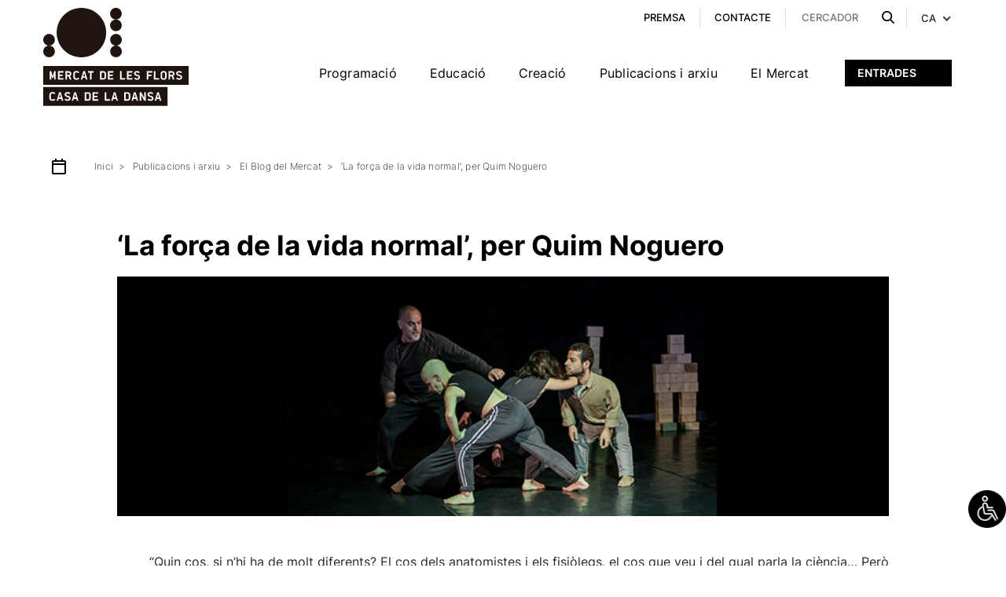

--- FILE ---
content_type: text/html; charset=UTF-8
request_url: https://mercatflors.cat/blog/la-forca-de-la-vida-normal-per-quim-noguero/
body_size: 47589
content:
<!DOCTYPE html>
<html lang="ca">
<head>
	<script>
		window.dataLayer = window.dataLayer || [];
		function gtag() {
			dataLayer.push(arguments);
		}
		gtag("consent", "default", {
			ad_storage: "denied",
			ad_user_data: "denied", 
			ad_personalization: "denied",
			analytics_storage: "denied",
			functionality_storage: "denied",
			personalization_storage: "denied",
			security_storage: "granted",
			wait_for_update: 2000,
		});
		gtag("set", "ads_data_redaction", true);
		gtag("set", "url_passthrough", true);
	</script>
	<!-- Start cookieyes banner -->
	
	<!-- End cookieyes banner -->
	
	<meta charset="utf-8" />
	<meta name="viewport" content="width=device-width, initial-scale=1.0, maximum-scale=1.0" />
	<link rel="apple-touch-icon" sizes="57x57" href="https://mercatflors.cat/wp-content/themes/mercatdelesflors/assets/favicon/apple-icon-57x57.png">
	<link rel="apple-touch-icon" sizes="60x60" href="https://mercatflors.cat/wp-content/themes/mercatdelesflors/assets/favicon/apple-icon-60x60.png">
	<link rel="apple-touch-icon" sizes="72x72" href="https://mercatflors.cat/wp-content/themes/mercatdelesflors/assets/favicon/apple-icon-72x72.png">
	<link rel="apple-touch-icon" sizes="76x76" href="https://mercatflors.cat/wp-content/themes/mercatdelesflors/assets/favicon/apple-icon-76x76.png">
	<link rel="apple-touch-icon" sizes="114x114" href="https://mercatflors.cat/wp-content/themes/mercatdelesflors/assets/favicon/apple-icon-114x114.png">
	<link rel="apple-touch-icon" sizes="120x120" href="https://mercatflors.cat/wp-content/themes/mercatdelesflors/assets/favicon/apple-icon-120x120.png">
	<link rel="apple-touch-icon" sizes="144x144" href="https://mercatflors.cat/wp-content/themes/mercatdelesflors/assets/favicon/apple-icon-144x144.png">
	<link rel="apple-touch-icon" sizes="152x152" href="https://mercatflors.cat/wp-content/themes/mercatdelesflors/assets/favicon/apple-icon-152x152.png">
	<link rel="apple-touch-icon" sizes="180x180" href="https://mercatflors.cat/wp-content/themes/mercatdelesflors/assets/favicon/apple-icon-180x180.png">
	<link rel="icon" type="image/png" sizes="192x192" href="https://mercatflors.cat/wp-content/themes/mercatdelesflors/assets/favicon/android-icon-192x192.png">
	<link rel="icon" type="image/png" sizes="32x32" href="https://mercatflors.cat/wp-content/themes/mercatdelesflors/assets/favicon/favicon-32x32.png">
	<link rel="icon" type="image/png" sizes="96x96" href="https://mercatflors.cat/wp-content/themes/mercatdelesflors/assets/favicon/favicon-96x96.png">
	<link rel="icon" type="image/png" sizes="16x16" href="https://mercatflors.cat/wp-content/themes/mercatdelesflors/assets/favicon/favicon-16x16.png">
	<link rel="manifest" href="https://mercatflors.cat/wp-content/themes/mercatdelesflors/assets/favicon/manifest.json">
	<meta name="msapplication-TileColor" content="#ffffff">
	<meta name="msapplication-TileImage" content="https://mercatflors.cat/wp-content/themes/mercatdelesflors/assets/favicon/ms-icon-144x144.png">
	<meta name="theme-color" content="#ffffff">
			
	<meta name='robots' content='index, follow, max-image-preview:large, max-snippet:-1, max-video-preview:-1' />
<link rel="alternate" hreflang="ca" href="https://mercatflors.cat/blog/la-forca-de-la-vida-normal-per-quim-noguero/" />
<link rel="alternate" hreflang="es" href="https://mercatflors.cat/es/blog/la-forca-de-la-vida-normal-per-quim-noguero/" />
<link rel="alternate" hreflang="en" href="https://mercatflors.cat/en/blog/la-forca-de-la-vida-normal-per-quim-noguero/" />
<link rel="alternate" hreflang="x-default" href="https://mercatflors.cat/blog/la-forca-de-la-vida-normal-per-quim-noguero/" />

	<!-- This site is optimized with the Yoast SEO plugin v23.5 - https://yoast.com/wordpress/plugins/seo/ -->
	<title>‘La força de la vida normal’, per Quim Noguero</title>
	<meta name="description" content="Importa el cos en l’obra de Roberto Olivan. Importen tots els cossos, totes les talles, totes les edats, tots els gèneres i totes les tipologies. Importa ser pel que un fa, s’estigui com s’estigui." />
	<link rel="canonical" href="https://mercatflors.cat/blog/la-forca-de-la-vida-normal-per-quim-noguero/" />
	<meta property="og:locale" content="ca_ES" />
	<meta property="og:type" content="article" />
	<meta property="og:title" content="‘La força de la vida normal’, per Quim Noguero" />
	<meta property="og:description" content="Importa el cos en l’obra de Roberto Olivan. Importen tots els cossos, totes les talles, totes les edats, tots els gèneres i totes les tipologies. Importa ser pel que un fa, s’estigui com s’estigui." />
	<meta property="og:url" content="https://mercatflors.cat/blog/la-forca-de-la-vida-normal-per-quim-noguero/" />
	<meta property="og:site_name" content="Mercat de les Flors" />
	<meta property="article:modified_time" content="2023-06-15T09:49:14+00:00" />
	<meta property="og:image" content="https://mercatflors.cat/wp-content/uploads/2022/12/gold-blog.jpg" />
	<meta property="og:image:width" content="790" />
	<meta property="og:image:height" content="245" />
	<meta property="og:image:type" content="image/jpeg" />
	<meta name="twitter:card" content="summary_large_image" />
	<meta name="twitter:label1" content="Temps estimat de lectura" />
	<meta name="twitter:data1" content="12 minuts" />
	<script type="application/ld+json" class="yoast-schema-graph">{"@context":"https://schema.org","@graph":[{"@type":"WebPage","@id":"https://mercatflors.cat/blog/la-forca-de-la-vida-normal-per-quim-noguero/","url":"https://mercatflors.cat/blog/la-forca-de-la-vida-normal-per-quim-noguero/","name":"‘La força de la vida normal’, per Quim Noguero","isPartOf":{"@id":"https://mercatflors.cat/#website"},"primaryImageOfPage":{"@id":"https://mercatflors.cat/blog/la-forca-de-la-vida-normal-per-quim-noguero/#primaryimage"},"image":{"@id":"https://mercatflors.cat/blog/la-forca-de-la-vida-normal-per-quim-noguero/#primaryimage"},"thumbnailUrl":"https://mercatflors.cat/wp-content/uploads/2022/12/gold-blog.jpg","datePublished":"2022-03-25T08:41:01+00:00","dateModified":"2023-06-15T09:49:14+00:00","description":"Importa el cos en l’obra de Roberto Olivan. Importen tots els cossos, totes les talles, totes les edats, tots els gèneres i totes les tipologies. Importa ser pel que un fa, s’estigui com s’estigui.","breadcrumb":{"@id":"https://mercatflors.cat/blog/la-forca-de-la-vida-normal-per-quim-noguero/#breadcrumb"},"inLanguage":"ca","potentialAction":[{"@type":"ReadAction","target":["https://mercatflors.cat/blog/la-forca-de-la-vida-normal-per-quim-noguero/"]}]},{"@type":"ImageObject","inLanguage":"ca","@id":"https://mercatflors.cat/blog/la-forca-de-la-vida-normal-per-quim-noguero/#primaryimage","url":"https://mercatflors.cat/wp-content/uploads/2022/12/gold-blog.jpg","contentUrl":"https://mercatflors.cat/wp-content/uploads/2022/12/gold-blog.jpg","width":790,"height":245},{"@type":"BreadcrumbList","@id":"https://mercatflors.cat/blog/la-forca-de-la-vida-normal-per-quim-noguero/#breadcrumb","itemListElement":[{"@type":"ListItem","position":1,"name":"Portada","item":"https://mercatflors.cat/"},{"@type":"ListItem","position":2,"name":"‘La força de la vida normal’, per Quim Noguero"}]},{"@type":"WebSite","@id":"https://mercatflors.cat/#website","url":"https://mercatflors.cat/","name":"Mercat de les Flors","description":"","publisher":{"@id":"https://mercatflors.cat/#organization"},"potentialAction":[{"@type":"SearchAction","target":{"@type":"EntryPoint","urlTemplate":"https://mercatflors.cat/?s={search_term_string}"},"query-input":{"@type":"PropertyValueSpecification","valueRequired":true,"valueName":"search_term_string"}}],"inLanguage":"ca"},{"@type":"Organization","@id":"https://mercatflors.cat/#organization","name":"Mercat de les Flors","url":"https://mercatflors.cat/","logo":{"@type":"ImageObject","inLanguage":"ca","@id":"https://mercatflors.cat/#/schema/logo/image/","url":"https://mercatflors.cat/wp-content/uploads/2022/10/header-logo.svg","contentUrl":"https://mercatflors.cat/wp-content/uploads/2022/10/header-logo.svg","width":1,"height":1,"caption":"Mercat de les Flors"},"image":{"@id":"https://mercatflors.cat/#/schema/logo/image/"}}]}</script>
	<!-- / Yoast SEO plugin. -->


<link rel='dns-prefetch' href='//www.googletagmanager.com' />

<link rel="alternate" type="application/rss+xml" title="Mercat de les Flors &raquo; Canal d&#039;informació" href="https://mercatflors.cat/feed/" />
<link rel="alternate" title="oEmbed (JSON)" type="application/json+oembed" href="https://mercatflors.cat/wp-json/oembed/1.0/embed?url=https%3A%2F%2Fmercatflors.cat%2Fblog%2Fla-forca-de-la-vida-normal-per-quim-noguero%2F" />
<link rel="alternate" title="oEmbed (XML)" type="text/xml+oembed" href="https://mercatflors.cat/wp-json/oembed/1.0/embed?url=https%3A%2F%2Fmercatflors.cat%2Fblog%2Fla-forca-de-la-vida-normal-per-quim-noguero%2F&#038;format=xml" />
<style id='wp-img-auto-sizes-contain-inline-css' type='text/css'>
img:is([sizes=auto i],[sizes^="auto," i]){contain-intrinsic-size:3000px 1500px}
/*# sourceURL=wp-img-auto-sizes-contain-inline-css */
</style>
<link rel='stylesheet' id='sbi_styles-css' href='https://mercatflors.cat/wp-content/cache/background-css/mercatflors.cat/wp-content/plugins/instagram-feed/css/sbi-styles.min.css?ver=6.4.3&wpr_t=1766985883' type='text/css' media='all' />
<link rel='stylesheet' id='wp-block-library-css' href='https://mercatflors.cat/wp-includes/css/dist/block-library/style.min.css?ver=6.9' type='text/css' media='all' />
<style id='global-styles-inline-css' type='text/css'>
:root{--wp--preset--aspect-ratio--square: 1;--wp--preset--aspect-ratio--4-3: 4/3;--wp--preset--aspect-ratio--3-4: 3/4;--wp--preset--aspect-ratio--3-2: 3/2;--wp--preset--aspect-ratio--2-3: 2/3;--wp--preset--aspect-ratio--16-9: 16/9;--wp--preset--aspect-ratio--9-16: 9/16;--wp--preset--color--black: #000000;--wp--preset--color--cyan-bluish-gray: #abb8c3;--wp--preset--color--white: #ffffff;--wp--preset--color--pale-pink: #f78da7;--wp--preset--color--vivid-red: #cf2e2e;--wp--preset--color--luminous-vivid-orange: #ff6900;--wp--preset--color--luminous-vivid-amber: #fcb900;--wp--preset--color--light-green-cyan: #7bdcb5;--wp--preset--color--vivid-green-cyan: #00d084;--wp--preset--color--pale-cyan-blue: #8ed1fc;--wp--preset--color--vivid-cyan-blue: #0693e3;--wp--preset--color--vivid-purple: #9b51e0;--wp--preset--gradient--vivid-cyan-blue-to-vivid-purple: linear-gradient(135deg,rgb(6,147,227) 0%,rgb(155,81,224) 100%);--wp--preset--gradient--light-green-cyan-to-vivid-green-cyan: linear-gradient(135deg,rgb(122,220,180) 0%,rgb(0,208,130) 100%);--wp--preset--gradient--luminous-vivid-amber-to-luminous-vivid-orange: linear-gradient(135deg,rgb(252,185,0) 0%,rgb(255,105,0) 100%);--wp--preset--gradient--luminous-vivid-orange-to-vivid-red: linear-gradient(135deg,rgb(255,105,0) 0%,rgb(207,46,46) 100%);--wp--preset--gradient--very-light-gray-to-cyan-bluish-gray: linear-gradient(135deg,rgb(238,238,238) 0%,rgb(169,184,195) 100%);--wp--preset--gradient--cool-to-warm-spectrum: linear-gradient(135deg,rgb(74,234,220) 0%,rgb(151,120,209) 20%,rgb(207,42,186) 40%,rgb(238,44,130) 60%,rgb(251,105,98) 80%,rgb(254,248,76) 100%);--wp--preset--gradient--blush-light-purple: linear-gradient(135deg,rgb(255,206,236) 0%,rgb(152,150,240) 100%);--wp--preset--gradient--blush-bordeaux: linear-gradient(135deg,rgb(254,205,165) 0%,rgb(254,45,45) 50%,rgb(107,0,62) 100%);--wp--preset--gradient--luminous-dusk: linear-gradient(135deg,rgb(255,203,112) 0%,rgb(199,81,192) 50%,rgb(65,88,208) 100%);--wp--preset--gradient--pale-ocean: linear-gradient(135deg,rgb(255,245,203) 0%,rgb(182,227,212) 50%,rgb(51,167,181) 100%);--wp--preset--gradient--electric-grass: linear-gradient(135deg,rgb(202,248,128) 0%,rgb(113,206,126) 100%);--wp--preset--gradient--midnight: linear-gradient(135deg,rgb(2,3,129) 0%,rgb(40,116,252) 100%);--wp--preset--font-size--small: 13px;--wp--preset--font-size--medium: 20px;--wp--preset--font-size--large: 36px;--wp--preset--font-size--x-large: 42px;--wp--preset--spacing--20: 0.44rem;--wp--preset--spacing--30: 0.67rem;--wp--preset--spacing--40: 1rem;--wp--preset--spacing--50: 1.5rem;--wp--preset--spacing--60: 2.25rem;--wp--preset--spacing--70: 3.38rem;--wp--preset--spacing--80: 5.06rem;--wp--preset--shadow--natural: 6px 6px 9px rgba(0, 0, 0, 0.2);--wp--preset--shadow--deep: 12px 12px 50px rgba(0, 0, 0, 0.4);--wp--preset--shadow--sharp: 6px 6px 0px rgba(0, 0, 0, 0.2);--wp--preset--shadow--outlined: 6px 6px 0px -3px rgb(255, 255, 255), 6px 6px rgb(0, 0, 0);--wp--preset--shadow--crisp: 6px 6px 0px rgb(0, 0, 0);}:where(.is-layout-flex){gap: 0.5em;}:where(.is-layout-grid){gap: 0.5em;}body .is-layout-flex{display: flex;}.is-layout-flex{flex-wrap: wrap;align-items: center;}.is-layout-flex > :is(*, div){margin: 0;}body .is-layout-grid{display: grid;}.is-layout-grid > :is(*, div){margin: 0;}:where(.wp-block-columns.is-layout-flex){gap: 2em;}:where(.wp-block-columns.is-layout-grid){gap: 2em;}:where(.wp-block-post-template.is-layout-flex){gap: 1.25em;}:where(.wp-block-post-template.is-layout-grid){gap: 1.25em;}.has-black-color{color: var(--wp--preset--color--black) !important;}.has-cyan-bluish-gray-color{color: var(--wp--preset--color--cyan-bluish-gray) !important;}.has-white-color{color: var(--wp--preset--color--white) !important;}.has-pale-pink-color{color: var(--wp--preset--color--pale-pink) !important;}.has-vivid-red-color{color: var(--wp--preset--color--vivid-red) !important;}.has-luminous-vivid-orange-color{color: var(--wp--preset--color--luminous-vivid-orange) !important;}.has-luminous-vivid-amber-color{color: var(--wp--preset--color--luminous-vivid-amber) !important;}.has-light-green-cyan-color{color: var(--wp--preset--color--light-green-cyan) !important;}.has-vivid-green-cyan-color{color: var(--wp--preset--color--vivid-green-cyan) !important;}.has-pale-cyan-blue-color{color: var(--wp--preset--color--pale-cyan-blue) !important;}.has-vivid-cyan-blue-color{color: var(--wp--preset--color--vivid-cyan-blue) !important;}.has-vivid-purple-color{color: var(--wp--preset--color--vivid-purple) !important;}.has-black-background-color{background-color: var(--wp--preset--color--black) !important;}.has-cyan-bluish-gray-background-color{background-color: var(--wp--preset--color--cyan-bluish-gray) !important;}.has-white-background-color{background-color: var(--wp--preset--color--white) !important;}.has-pale-pink-background-color{background-color: var(--wp--preset--color--pale-pink) !important;}.has-vivid-red-background-color{background-color: var(--wp--preset--color--vivid-red) !important;}.has-luminous-vivid-orange-background-color{background-color: var(--wp--preset--color--luminous-vivid-orange) !important;}.has-luminous-vivid-amber-background-color{background-color: var(--wp--preset--color--luminous-vivid-amber) !important;}.has-light-green-cyan-background-color{background-color: var(--wp--preset--color--light-green-cyan) !important;}.has-vivid-green-cyan-background-color{background-color: var(--wp--preset--color--vivid-green-cyan) !important;}.has-pale-cyan-blue-background-color{background-color: var(--wp--preset--color--pale-cyan-blue) !important;}.has-vivid-cyan-blue-background-color{background-color: var(--wp--preset--color--vivid-cyan-blue) !important;}.has-vivid-purple-background-color{background-color: var(--wp--preset--color--vivid-purple) !important;}.has-black-border-color{border-color: var(--wp--preset--color--black) !important;}.has-cyan-bluish-gray-border-color{border-color: var(--wp--preset--color--cyan-bluish-gray) !important;}.has-white-border-color{border-color: var(--wp--preset--color--white) !important;}.has-pale-pink-border-color{border-color: var(--wp--preset--color--pale-pink) !important;}.has-vivid-red-border-color{border-color: var(--wp--preset--color--vivid-red) !important;}.has-luminous-vivid-orange-border-color{border-color: var(--wp--preset--color--luminous-vivid-orange) !important;}.has-luminous-vivid-amber-border-color{border-color: var(--wp--preset--color--luminous-vivid-amber) !important;}.has-light-green-cyan-border-color{border-color: var(--wp--preset--color--light-green-cyan) !important;}.has-vivid-green-cyan-border-color{border-color: var(--wp--preset--color--vivid-green-cyan) !important;}.has-pale-cyan-blue-border-color{border-color: var(--wp--preset--color--pale-cyan-blue) !important;}.has-vivid-cyan-blue-border-color{border-color: var(--wp--preset--color--vivid-cyan-blue) !important;}.has-vivid-purple-border-color{border-color: var(--wp--preset--color--vivid-purple) !important;}.has-vivid-cyan-blue-to-vivid-purple-gradient-background{background: var(--wp--preset--gradient--vivid-cyan-blue-to-vivid-purple) !important;}.has-light-green-cyan-to-vivid-green-cyan-gradient-background{background: var(--wp--preset--gradient--light-green-cyan-to-vivid-green-cyan) !important;}.has-luminous-vivid-amber-to-luminous-vivid-orange-gradient-background{background: var(--wp--preset--gradient--luminous-vivid-amber-to-luminous-vivid-orange) !important;}.has-luminous-vivid-orange-to-vivid-red-gradient-background{background: var(--wp--preset--gradient--luminous-vivid-orange-to-vivid-red) !important;}.has-very-light-gray-to-cyan-bluish-gray-gradient-background{background: var(--wp--preset--gradient--very-light-gray-to-cyan-bluish-gray) !important;}.has-cool-to-warm-spectrum-gradient-background{background: var(--wp--preset--gradient--cool-to-warm-spectrum) !important;}.has-blush-light-purple-gradient-background{background: var(--wp--preset--gradient--blush-light-purple) !important;}.has-blush-bordeaux-gradient-background{background: var(--wp--preset--gradient--blush-bordeaux) !important;}.has-luminous-dusk-gradient-background{background: var(--wp--preset--gradient--luminous-dusk) !important;}.has-pale-ocean-gradient-background{background: var(--wp--preset--gradient--pale-ocean) !important;}.has-electric-grass-gradient-background{background: var(--wp--preset--gradient--electric-grass) !important;}.has-midnight-gradient-background{background: var(--wp--preset--gradient--midnight) !important;}.has-small-font-size{font-size: var(--wp--preset--font-size--small) !important;}.has-medium-font-size{font-size: var(--wp--preset--font-size--medium) !important;}.has-large-font-size{font-size: var(--wp--preset--font-size--large) !important;}.has-x-large-font-size{font-size: var(--wp--preset--font-size--x-large) !important;}
/*# sourceURL=global-styles-inline-css */
</style>

<style id='classic-theme-styles-inline-css' type='text/css'>
/*! This file is auto-generated */
.wp-block-button__link{color:#fff;background-color:#32373c;border-radius:9999px;box-shadow:none;text-decoration:none;padding:calc(.667em + 2px) calc(1.333em + 2px);font-size:1.125em}.wp-block-file__button{background:#32373c;color:#fff;text-decoration:none}
/*# sourceURL=/wp-includes/css/classic-themes.min.css */
</style>
<link data-minify="1" rel='stylesheet' id='wpml-blocks-css' href='https://mercatflors.cat/wp-content/cache/min/1/wp-content/plugins/sitepress-multilingual-cms/dist/css/blocks/styles.css?ver=1764673384' type='text/css' media='all' />
<style id='dominant-color-styles-inline-css' type='text/css'>
img[data-dominant-color]:not(.has-transparency) { background-color: var(--dominant-color); }
/*# sourceURL=dominant-color-styles-inline-css */
</style>
<link rel='stylesheet' id='wpah-front-styles-css' href='https://mercatflors.cat/wp-content/plugins/wp-accessibility-helper/assets/css/wp-accessibility-helper.min.css?ver=0.5.9.4' type='text/css' media='all' />
<link rel='stylesheet' id='style.css-css' href='https://mercatflors.cat/wp-content/themes/mercatdelesflors/style.css?ver=1713255753' type='text/css' media='all' />
<link data-minify="1" rel='stylesheet' id='theme-fonts-css' href='https://mercatflors.cat/wp-content/cache/min/1/wp-content/themes/mercatdelesflors/resources/v1/css/fonts.css?ver=1764673384' type='text/css' media='all' />
<link data-minify="1" rel='stylesheet' id='theme-style-css' href='https://mercatflors.cat/wp-content/cache/background-css/mercatflors.cat/wp-content/cache/min/1/wp-content/themes/mercatdelesflors/resources/v1/css/style.css?ver=1764673384&wpr_t=1766985883' type='text/css' media='all' />
<link data-minify="1" rel='stylesheet' id='theme-flexslider-css' href='https://mercatflors.cat/wp-content/cache/background-css/mercatflors.cat/wp-content/cache/min/1/wp-content/themes/mercatdelesflors/resources/v1/css/flexslider.css?ver=1764673384&wpr_t=1766985883' type='text/css' media='all' />
<link data-minify="1" rel='stylesheet' id='theme-component-css' href='https://mercatflors.cat/wp-content/cache/background-css/mercatflors.cat/wp-content/cache/min/1/wp-content/themes/mercatdelesflors/resources/v1/css/component.css?ver=1764673384&wpr_t=1766985883' type='text/css' media='all' />
<link data-minify="1" rel='stylesheet' id='theme-owl.carousel-css' href='https://mercatflors.cat/wp-content/cache/background-css/mercatflors.cat/wp-content/cache/min/1/wp-content/themes/mercatdelesflors/resources/v1/css/owl.carousel.css?ver=1764673384&wpr_t=1766985883' type='text/css' media='all' />
<link data-minify="1" rel='stylesheet' id='theme-owl.carousel-scrollbar-css' href='https://mercatflors.cat/wp-content/cache/min/1/wp-content/themes/mercatdelesflors/assets/css/scrollbar.css?ver=1764673384' type='text/css' media='all' />
<link data-minify="1" rel='stylesheet' id='theme-nice-select-css' href='https://mercatflors.cat/wp-content/cache/min/1/wp-content/themes/mercatdelesflors/resources/v1/css/nice-select.css?ver=1764673384' type='text/css' media='all' />
<link data-minify="1" rel='stylesheet' id='theme-mobile-menu-css' href='https://mercatflors.cat/wp-content/cache/background-css/mercatflors.cat/wp-content/cache/min/1/wp-content/themes/mercatdelesflors/resources/v1/css/mobile-menu.css?ver=1764673384&wpr_t=1766985883' type='text/css' media='all' />
<link data-minify="1" rel='stylesheet' id='theme-accordion-css' href='https://mercatflors.cat/wp-content/cache/background-css/mercatflors.cat/wp-content/cache/min/1/wp-content/themes/mercatdelesflors/resources/v1/css/accordion.css?ver=1764673384&wpr_t=1766985883' type='text/css' media='all' />
<link data-minify="1" rel='stylesheet' id='theme-fancybox-css' href='https://mercatflors.cat/wp-content/cache/background-css/mercatflors.cat/wp-content/cache/min/1/wp-content/themes/mercatdelesflors/resources/v1/css/jquery.fancybox.css?ver=1764673384&wpr_t=1766985883' type='text/css' media='all' />
<link data-minify="1" rel='stylesheet' id='theme-override-css' href='https://mercatflors.cat/wp-content/cache/background-css/mercatflors.cat/wp-content/cache/min/1/wp-content/themes/mercatdelesflors/assets/css/override.css?ver=1764673384&wpr_t=1766985883' type='text/css' media='all' />
<link data-minify="1" rel='stylesheet' id='theme-media-css' href='https://mercatflors.cat/wp-content/cache/background-css/mercatflors.cat/wp-content/cache/min/1/wp-content/themes/mercatdelesflors/resources/v1/css/media.css?ver=1764673384&wpr_t=1766985883' type='text/css' media='all' />
<script type="text/javascript" id="wpml-cookie-js-extra">
/* <![CDATA[ */
var wpml_cookies = {"wp-wpml_current_language":{"value":"ca","expires":1,"path":"/"}};
var wpml_cookies = {"wp-wpml_current_language":{"value":"ca","expires":1,"path":"/"}};
//# sourceURL=wpml-cookie-js-extra
/* ]]> */
</script>

<script type="text/javascript" id="gtmkit-js-before" data-cfasync="false" data-nowprocket="" data-cookieconsent="ignore">
/* <![CDATA[ */
		window.gtmkit_settings = {"datalayer_name":"dataLayer","console_log":"on"};
		window.gtmkit_data = {};
		window.dataLayer = window.dataLayer || [];
				
//# sourceURL=gtmkit-js-before
/* ]]> */
</script>


<script type="text/javascript" id="gtmkit-container-js-after" data-cfasync="false" data-nowprocket="" data-cookieconsent="ignore">
/* <![CDATA[ */
/* Google Tag Manager */
(function(w,d,s,l,i){w[l]=w[l]||[];w[l].push({'gtm.start':
new Date().getTime(),event:'gtm.js'});var f=d.getElementsByTagName(s)[0],
j=d.createElement(s),dl=l!='dataLayer'?'&l='+l:'';j.async=true;j.src=
'https://www.googletagmanager.com/gtm.js?id='+i+dl;f.parentNode.insertBefore(j,f);
})(window,document,'script','dataLayer','GTM-K2Q7XQW');
/* End Google Tag Manager */

//# sourceURL=gtmkit-container-js-after
/* ]]> */
</script>
<script type="text/javascript" id="gtmkit-datalayer-js-before" data-cfasync="false" data-nowprocket="" data-cookieconsent="ignore">
/* <![CDATA[ */
const gtmkit_dataLayer_content = {"pageType":"blog","postId":114914};
dataLayer.push( gtmkit_dataLayer_content );

//# sourceURL=gtmkit-datalayer-js-before
/* ]]> */
</script>
<link rel="https://api.w.org/" href="https://mercatflors.cat/wp-json/" /><link rel="alternate" title="JSON" type="application/json" href="https://mercatflors.cat/wp-json/wp/v2/blog/114914" /><link rel="EditURI" type="application/rsd+xml" title="RSD" href="https://mercatflors.cat/xmlrpc.php?rsd" />
<meta name="generator" content="WordPress 6.9" />
<link rel='shortlink' href='https://mercatflors.cat/?p=114914' />
<meta name="generator" content="WPML ver:4.6.11 stt:8,1,2;" />
<meta name="generator" content="dominant-color-images 1.1.1">
<meta name="generator" content="performance-lab 3.8.0; plugins: dominant-color-images, performant-translations, webp-uploads">
<meta name="generator" content="performant-translations 1.2.0">
<meta name="generator" content="webp-uploads 2.2.0">
<noscript><style id="rocket-lazyload-nojs-css">.rll-youtube-player, [data-lazy-src]{display:none !important;}</style></noscript><style id="wpr-lazyload-bg-container"></style><style id="wpr-lazyload-bg-exclusion"></style>
<noscript>
<style id="wpr-lazyload-bg-nostyle">.sbi_lb-loader span{--wpr-bg-91845d15-c526-4d79-bbca-4304cff15e5c: url('https://mercatflors.cat/wp-content/plugins/instagram-feed/img/sbi-sprite.png');}.sbi_lb-nav span{--wpr-bg-dfa055e1-85aa-412d-bde6-f076f9de996e: url('https://mercatflors.cat/wp-content/plugins/instagram-feed/img/sbi-sprite.png');}.entrades-btn a span{--wpr-bg-5b55f040-37a2-43f6-8a34-e278502ef743: url('https://mercatflors.cat/wp-content/themes/mercatdelesflors/resources/v1/images/header-entrades.svg');}.projecte-video ul.video-lft li .video-img span{--wpr-bg-2c859c20-1afa-45ea-9dfd-c9eee5939caa: url('https://mercatflors.cat/wp-content/themes/mercatdelesflors/resources/v1/images/play-button.svg');}.video-btn a{--wpr-bg-fdad25d0-648f-4a25-9478-a56598166410: url('https://mercatflors.cat/wp-content/themes/mercatdelesflors/resources/v1/images/youtube.svg');}.videoPoster:after{--wpr-bg-c97f1de6-bc69-4399-8fe6-0f18a4d0bb4c: url('https://mercatflors.cat/wp-content/themes/mercatdelesflors/resources/v1/images/play-button.svg');}.videoPoster:after{--wpr-bg-13f6a3b2-e9ac-408a-9a5c-6a92125e7e3e: url('https://mercatflors.cat/wp-content/themes/mercatdelesflors/resources/v1/images/play-button.svg');}.artist-list ul li .artist-info ul li.video-ico{--wpr-bg-36eeace2-a86e-4e31-94ae-fd6dc4fef783: url('https://mercatflors.cat/wp-content/themes/mercatdelesflors/resources/v1/images/video.svg');}.podcast-list ul li span.video-ico{--wpr-bg-19d5db2a-109e-47b4-b646-4042b3ecf3e0: url('https://mercatflors.cat/wp-content/themes/mercatdelesflors/resources/v1/images/video.svg');}.faq-sec .accordion_example1.smk_accordion .accordion_in .acc_head span::after{--wpr-bg-96e43a43-7838-4c20-92ce-a03e0add7d92: url('https://mercatflors.cat/wp-content/themes/mercatdelesflors/resources/v1/images/faq-arrow.svg');}.mobile-buttons a span{--wpr-bg-95929fbe-8bce-4420-86ed-7090a9fe20e6: url('https://mercatflors.cat/wp-content/themes/mercatdelesflors/resources/v1/images/entrades-black.svg');}.mobile-buttons ul li.entrades-btn a:hover span{--wpr-bg-9accbd64-9b76-4ad0-ab6b-46652977558f: url('https://mercatflors.cat/wp-content/themes/mercatdelesflors/resources/v1/images/entrades-w.svg');}#blog-carousel .owl-next{--wpr-bg-82e47125-b7c8-4c7f-a8ed-7394e0148ba1: url('https://mercatflors.cat/wp-content/themes/mercatdelesflors/resources/v1/images/next-arrow.svg');}#blog-carousel1 .owl-next{--wpr-bg-bb885c2f-66d1-40eb-b95f-8d06e743935a: url('https://mercatflors.cat/wp-content/themes/mercatdelesflors/resources/v1/images/next-arrow.svg');}#post-carousel .owl-next{--wpr-bg-69b0f86e-67c3-45f3-b9f9-1de1f872e373: url('https://mercatflors.cat/wp-content/themes/mercatdelesflors/resources/v1/images/next-arrow.svg');}.clndr-control-button{--wpr-bg-13ad9c0a-9af6-4b7e-a875-2b305d827cdc: url('http://lorempixel.com/26/26/abstract/');}.destaq-car.owl-carousel .owl-prev{--wpr-bg-3df1833c-a0d7-474e-acc9-04c52368ca5a: url('https://mercatflors.cat/wp-content/themes/mercatdelesflors/resources/v1/images/arrow-01.svg');}.destaq-car.owl-carousel .owl-next{--wpr-bg-b7decca5-c674-4c01-87ae-e631d95ef731: url('https://mercatflors.cat/wp-content/themes/mercatdelesflors/resources/v1/images/arrow-02.svg');}.blog-car.owl-carousel .owl-prev{--wpr-bg-b6ac21df-d452-4701-9f7d-d1b9320056ae: url('https://mercatflors.cat/wp-content/themes/mercatdelesflors/resources/v1/images/arrow-01.svg');}.blog-car.owl-carousel .owl-next{--wpr-bg-1e3ac255-86ee-4197-8a20-1c523d994f93: url('https://mercatflors.cat/wp-content/themes/mercatdelesflors/resources/v1/images/arrow-02.svg');}.ftr-scl ul li a.fb-ico{--wpr-bg-b7e25508-a966-45c5-b751-65ecddde69b6: url('https://mercatflors.cat/wp-content/themes/mercatdelesflors/resources/v1/images/footer-fb.svg');}.ftr-scl ul li a.tw-ico{--wpr-bg-bf025129-0c75-4e10-a512-8e726f00072f: url('https://mercatflors.cat/wp-content/themes/mercatdelesflors/resources/v1/images/footer-tw.svg');}.ftr-scl ul li a.ig-ico{--wpr-bg-7f24e1b8-734a-4f47-a868-bcd46e63f383: url('https://mercatflors.cat/wp-content/themes/mercatdelesflors/resources/v1/images/footer-ig.svg');}.ftr-scl ul li a.yt-ico{--wpr-bg-99ec24af-482e-4551-aeb7-1c635ecfb60a: url('https://mercatflors.cat/wp-content/themes/mercatdelesflors/resources/v1/images/footer-yt.svg');}ul.contact-det li.phone{--wpr-bg-676495f0-a33c-4ea8-9f14-6dfea53d2c1d: url('https://mercatflors.cat/wp-content/themes/mercatdelesflors/resources/v1/images/entrades-phone.svg');}ul.contact-det li.mail{--wpr-bg-631e9017-581a-4afc-8c18-6235ba16fa5a: url('https://mercatflors.cat/wp-content/themes/mercatdelesflors/resources/v1/images/entrades-mail.svg');}ul.add-list li .add-div.address{--wpr-bg-606c6ae5-cfb8-4521-91c8-3eb9b1dae4f0: url('https://mercatflors.cat/wp-content/themes/mercatdelesflors/resources/v1/images/contact-location.svg');}ul.add-list li .add-div.phone{--wpr-bg-b7bbbfa0-5b06-48ee-8f98-55a594a0241a: url('https://mercatflors.cat/wp-content/themes/mercatdelesflors/resources/v1/images/contact-phone.svg');}ul.add-list li .add-div.time{--wpr-bg-19105690-b3e4-4672-bb5d-140025e64266: url('https://mercatflors.cat/wp-content/themes/mercatdelesflors/resources/v1/images/contact-clock.svg');}ul.add-list li .add-div.mail{--wpr-bg-3d164073-6d97-455d-ac89-5d2e7659ad7f: url('https://mercatflors.cat/wp-content/themes/mercatdelesflors/resources/v1/images/contact-mail.svg');}.segueix-tab .tab-list ul li.instagram span.ico{--wpr-bg-1d7a284c-4813-468f-8703-671978c68d23: url('https://mercatflors.cat/wp-content/themes/mercatdelesflors/resources/v1/images/ico-instagram.svg?v=0');}.segueix-tab .tab-list ul li.facebook span.ico{--wpr-bg-453580c1-6b1a-4bf4-b36e-0454ad09d984: url('https://mercatflors.cat/wp-content/themes/mercatdelesflors/resources/v1/images/ico-facebook.svg?v=0');}.segueix-tab .tab-list ul li.twitter span.ico{--wpr-bg-430a6db6-a5af-494a-a987-a97b7f7874ac: url('https://mercatflors.cat/wp-content/themes/mercatdelesflors/resources/v1/images/ico-twitter.svg?v=0');}.segueix-tab .tab-list ul li.youtube span.ico{--wpr-bg-d0b1b25b-6609-47e4-834f-4002fa5495de: url('https://mercatflors.cat/wp-content/themes/mercatdelesflors/resources/v1/images/ico-youtube.svg?v=0');}.segu-ico span.ico-ig{--wpr-bg-14566305-fa39-4153-85be-6a5d3a4fa6cb: url('https://mercatflors.cat/wp-content/themes/mercatdelesflors/resources/v1/images/ig-ico-wht.svg');}.segu-ico span.ico-fb{--wpr-bg-1ba0facd-c8b5-4013-853c-bc6e0c2a3e5c: url('https://mercatflors.cat/wp-content/themes/mercatdelesflors/resources/v1/images/ig-fb-wht.svg');}.segu-ico span.ico-tw{--wpr-bg-aeba38d4-060a-484a-93c2-63c0e262c857: url('https://mercatflors.cat/wp-content/themes/mercatdelesflors/resources/v1/images/ig-tw-wht.svg');}.segu-ico span.ico-ln{--wpr-bg-4744edfa-ad42-4d46-9b34-fbb067b87d2d: url('https://mercatflors.cat/wp-content/themes/mercatdelesflors/resources/v1/images/ig-ln-wht.svg');}.segu-ico span.ico-yt{--wpr-bg-110e67f7-e5de-4d50-88f7-880ded94e7d6: url('https://mercatflors.cat/wp-content/themes/mercatdelesflors/resources/v1/images/ig-yt-wht.svg');}.segu-ico.video span.ico-vid{--wpr-bg-cd50f3ce-c04c-4eac-a38a-ed67a17e9e32: url('https://mercatflors.cat/wp-content/themes/mercatdelesflors/resources/v1/images/video-ico-wht.svg');}.main-title a.des-lnk{--wpr-bg-96fd3539-6b69-4fde-9894-76d3bb32fe49: url('https://mercatflors.cat/wp-content/themes/mercatdelesflors/resources/v1/images/down-arw.svg');}.calander-slide .owl-prev{--wpr-bg-422a5252-e628-4e68-9516-9717a8c85578: url('https://mercatflors.cat/wp-content/themes/mercatdelesflors/resources/v1/images/arr-lft.svg');}.calander-slide .owl-next{--wpr-bg-5444fbb7-eb2c-4444-b35a-362a0bc721c5: url('https://mercatflors.cat/wp-content/themes/mercatdelesflors/resources/v1/images/arr-rgt.svg');}.cal-lnk a{--wpr-bg-530b32f4-7f19-4951-b305-caafec6eed5e: url('https://mercatflors.cat/wp-content/themes/mercatdelesflors/resources/v1/images/cal-ico.svg');}ul.pagination-lst li a.prev-arw{--wpr-bg-d48c14e4-1eff-477b-8086-1f7c9bf86b8d: url('https://mercatflors.cat/wp-content/themes/mercatdelesflors/resources/v1/images/left-arw.svg');}ul.pagination-lst li a.next-arw{--wpr-bg-a2d9ebc4-6049-4b31-9f8e-14960d556c2d: url('https://mercatflors.cat/wp-content/themes/mercatdelesflors/resources/v1/images/right-arw.svg');}#sc-button span{--wpr-bg-0621d726-439e-40c4-a6fd-7c6c5769cafa: url('https://mercatflors.cat/wp-content/themes/mercatdelesflors/resources/v1/images/scroll-arw.svg');}#sc-button span:hover{--wpr-bg-afb19c52-f3e9-424f-8e8c-2024574ce304: url('https://mercatflors.cat/wp-content/themes/mercatdelesflors/resources/v1/images/scroll-arw-hvr.svg');}.inner-banner-caption .inner-caption-btns a.video-btn{--wpr-bg-b3523e51-c963-4ce0-9a5c-636aae5335f4: url('https://mercatflors.cat/wp-content/themes/mercatdelesflors/resources/v1/images/video-btn.svg');}.inner-banner-caption .inner-caption-btns a.share-btn{--wpr-bg-64ec4d07-ad80-4099-b004-c45a1f013cba: url('https://mercatflors.cat/wp-content/themes/mercatdelesflors/resources/v1/images/share-btn.svg');}.inner-banner .flex-direction-nav li .flex-prev{--wpr-bg-a0bc1610-6b6a-43c2-a55a-1f16daf1f77c: url('https://mercatflors.cat/wp-content/themes/mercatdelesflors/resources/v1/images/arrow-lft.svg');}.inner-banner .flex-direction-nav li .flex-prev:hover{--wpr-bg-81d65d56-8bf2-4660-bfd0-bd3864f88b4b: url('https://mercatflors.cat/wp-content/themes/mercatdelesflors/resources/v1/images/arrow-lft-hvr.svg');}.inner-banner .flex-direction-nav li .flex-next{--wpr-bg-4c6151c0-7c63-48cf-a3e7-af6b36227147: url('https://mercatflors.cat/wp-content/themes/mercatdelesflors/resources/v1/images/arrow-rgt.svg');}.inner-banner .flex-direction-nav li .flex-next:hover{--wpr-bg-be8b24c2-3634-4e15-9fbc-c1ac9742d3e2: url('https://mercatflors.cat/wp-content/themes/mercatdelesflors/resources/v1/images/arrow-rgt-hvr.svg');}.multi-sec .videoPoster:after{--wpr-bg-1a50c784-f2ea-40d1-889e-86cbcbf0a273: url('https://mercatflors.cat/wp-content/themes/mercatdelesflors/resources/v1/images/video-play-button.svg');}.mes-lst ul li p a.arw-lnk{--wpr-bg-7f77f1ed-e4e6-44fc-b947-e1f7b816b4d8: url('https://mercatflors.cat/wp-content/themes/mercatdelesflors/resources/v1/images/down-arw.svg');}.scl-lnks ul li span.fb-ico{--wpr-bg-83b4b60a-64e7-4844-92b7-f115be10cfcd: url('https://mercatflors.cat/wp-content/themes/mercatdelesflors/resources/v1/images/ico-facebook.svg');}.scl-lnks ul li span.tw-ico{--wpr-bg-2de93573-d223-486a-888e-ed88329bed41: url('https://mercatflors.cat/wp-content/themes/mercatdelesflors/resources/v1/images/ico-twitter.svg');}.scl-lnks ul li span.ig-ico{--wpr-bg-ee550fdd-9b79-4ae2-996a-7eb718055608: url('https://mercatflors.cat/wp-content/themes/mercatdelesflors/resources/v1/images/ico-instagram.svg');}.scl-lnks ul li span.yt-ico{--wpr-bg-7f9b99f6-f3fd-46cd-b286-886876fec9a7: url('https://mercatflors.cat/wp-content/themes/mercatdelesflors/resources/v1/images/ico-youtube.svg');}.popup-lnks .sh-btn span{--wpr-bg-316c1386-2449-4b32-99a1-860cb98fd282: url('https://mercatflors.cat/wp-content/themes/mercatdelesflors/resources/v1/images/ico-share.svg');}body.popup-main .fancybox-close{--wpr-bg-9f40fe4b-62ad-4d14-a9a4-e1f0eddddd07: url('https://mercatflors.cat/wp-content/themes/mercatdelesflors/resources/v1/images/popup-close.svg');}.tambe-slide .fa-chevron-left{--wpr-bg-d4eaae34-fcd2-48c2-80f6-0a966d4977a3: url('https://mercatflors.cat/wp-content/themes/mercatdelesflors/resources/v1/images/simple-arrow-lft.svg');}.tambe-slide .fa-chevron-right{--wpr-bg-b110b936-ac9b-4a5a-8f11-e28dfc145475: url('https://mercatflors.cat/wp-content/themes/mercatdelesflors/resources/v1/images/simple-arrow-rgt.svg');}.srch-bx input[type="submit"]{--wpr-bg-de3af9bc-b919-435b-b3a8-b4b9d218fdb9: url('https://mercatflors.cat/wp-content/themes/mercatdelesflors/resources/v1/images/search-ico.svg');}.calendar-carousel.owl-carousel .owl-prev{--wpr-bg-6d2e2085-7aa9-4e3a-a830-72bf74c9cb9f: url('https://mercatflors.cat/wp-content/themes/mercatdelesflors/resources/v1/images/arrow-01.svg');}.calendar-carousel.owl-carousel .owl-next{--wpr-bg-1925974f-d7f9-4530-b803-352e748fcf0c: url('https://mercatflors.cat/wp-content/themes/mercatdelesflors/resources/v1/images/arrow-02.svg');}.main-banner .flexslider .flex-direction-nav li .flex-prev::after{--wpr-bg-b6556e73-4c53-40bd-abae-be7f4211340d: url('https://mercatflors.cat/wp-content/themes/mercatdelesflors/resources/v1/images/arrow-white-prev.svg');}.main-banner .flexslider .flex-direction-nav li .flex-next::after{--wpr-bg-b680fe9f-a184-4008-b31a-5a10016769fe: url('https://mercatflors.cat/wp-content/themes/mercatdelesflors/resources/v1/images/arrow-white-next.svg');}.cbp-hrmenu>ul>li>a span{--wpr-bg-def97a58-add8-4c95-bde3-43eade4058ad: url('https://mercatflors.cat/wp-content/themes/mercatdelesflors/resources/v1/images/down-arrrow.svg');}.cbp-hrmenu>ul>li>a:hover span{--wpr-bg-98f983b7-864b-43be-9a73-a8444fba42c6: url('https://mercatflors.cat/wp-content/themes/mercatdelesflors/resources/v1/images/down-arrrow-up.svg');}.cbp-hrmenu>ul>li.cbp-hropen a span{--wpr-bg-6f16f1d8-4998-43d5-89c0-02f35bbf55aa: url('https://mercatflors.cat/wp-content/themes/mercatdelesflors/resources/v1/images/down-arrrow-up.svg');}.cbp-hrsub-inner-lft .sub-menu ul li a span{--wpr-bg-1adf5f2d-de08-49e5-9b03-55f50180ccc4: url('https://mercatflors.cat/wp-content/themes/mercatdelesflors/resources/v1/images/menu-arrow.svg');}.menu-caption a span{--wpr-bg-1711dd95-9660-4b0d-8f5b-b1d144163cdb: url('https://mercatflors.cat/wp-content/themes/mercatdelesflors/resources/v1/images/black-arrow.svg');}.owl-carousel .owl-video-play-icon{--wpr-bg-562d1a58-5c9f-43c9-9936-75681b0c30b2: url('https://mercatflors.cat/wp-content/themes/mercatdelesflors/resources/v1/css/owl.video.play.png');}.actual-carousel .owl-carousel .owl-prev{--wpr-bg-6bc5d58a-0fb6-48d7-bda5-393add358543: url('https://mercatflors.cat/wp-content/themes/mercatdelesflors/resources/v1/images/rgt-arw.svg');}.actual-carousel .owl-carousel .owl-next{--wpr-bg-4154e0dc-2ac5-4210-89ee-4c2c2cd1c637: url('https://mercatflors.cat/wp-content/themes/mercatdelesflors/resources/v1/images/left-arw.svg');}.qui-carousel .owl-carousel .fa-chevron-left{--wpr-bg-0b529c68-1f51-4f82-a647-88c5dafada46: url('https://mercatflors.cat/wp-content/themes/mercatdelesflors/resources/v1/images/blue-arw-bx.svg');}.qui-carousel .owl-carousel .fa-chevron-right{--wpr-bg-be160646-747d-4119-9be4-162f459a3ed0: url('https://mercatflors.cat/wp-content/themes/mercatdelesflors/resources/v1/images/blue-arw-bx.svg');}.twt-carousel .owl-carousel .owl-prev{--wpr-bg-d9d97bcc-8fec-43d0-b699-4af73ca83134: url('https://mercatflors.cat/wp-content/themes/mercatdelesflors/resources/v1/images/rgt-arw.svg');}.twt-carousel .owl-carousel .owl-next{--wpr-bg-0c1c1f1c-e103-44a1-9ae9-1713c7747295: url('https://mercatflors.cat/wp-content/themes/mercatdelesflors/resources/v1/images/left-arw.svg');}.ins-carousel .owl-carousel .owl-prev{--wpr-bg-ffb8e3fe-011f-4777-ba4d-63c59b9a542c: url('https://mercatflors.cat/wp-content/themes/mercatdelesflors/resources/v1/images/rgt-arw.svg');}.ins-carousel .owl-carousel .owl-next{--wpr-bg-34936416-3b73-4311-8b5d-cb8d2a9e8c16: url('https://mercatflors.cat/wp-content/themes/mercatdelesflors/resources/v1/images/left-arw.svg');}.update-carousel .owl-carousel .fa-chevron-left{--wpr-bg-bf0c6a5c-0710-4ac0-bd76-8bbcdd4a46af: url('https://mercatflors.cat/wp-content/themes/mercatdelesflors/resources/v1/images/news-arw-lft.png');}.update-carousel .owl-carousel .fa-chevron-right{--wpr-bg-5c02afaf-5dee-4c6e-acb7-c16f63d5fa50: url('https://mercatflors.cat/wp-content/themes/mercatdelesflors/resources/v1/images/news-arw-rgt.png');}.update-carousel .owl-carousel .prev-slide{--wpr-bg-6544d83d-dca0-4f52-bda3-2f0da1955cc8: url('https://mercatflors.cat/wp-content/themes/mercatdelesflors/resources/v1/images/news-arw-lft.png');}.update-carousel .owl-carousel .next-slide{--wpr-bg-eac4d8d3-6929-45f2-bf67-4b414ceefd2b: url('https://mercatflors.cat/wp-content/themes/mercatdelesflors/resources/v1/images/news-arw-rgt.png');}.mobile-search input[type="submit"]{--wpr-bg-625e5d6c-5520-464a-aeb6-cb3ce2dcf65a: url('https://mercatflors.cat/wp-content/themes/mercatdelesflors/resources/v1/images/desktop/header-search.svg');}.accordionjs .acc_section .acc_head.sub-menu h3:after{--wpr-bg-ad799f02-e819-4334-8589-e861798242cb: url('https://mercatflors.cat/wp-content/themes/mercatdelesflors/resources/v1/images/plus-round.svg');}.accordionjs .acc_section.acc_active .acc_head.sub-menu h3:after{--wpr-bg-a2831c30-928f-498a-a085-01313a92ad2c: url('https://mercatflors.cat/wp-content/themes/mercatdelesflors/resources/v1/images/minus-round.svg');}#fancybox-loading div{--wpr-bg-adacaa24-f027-4308-aee9-d08e20abaf29: url('https://mercatflors.cat/wp-content/themes/mercatdelesflors/resources/v1/images/fancybox_loading.gif');}#fancybox-loading div{--wpr-bg-36d90586-3036-4fae-9236-fb6faece45a3: url('https://mercatflors.cat/wp-content/themes/mercatdelesflors/resources/v1/images/fancybox_loading@2x.gif');}.fancybox-nav{--wpr-bg-d2b1b6dd-d3c5-4051-9e2a-53c497318d5b: url('https://mercatflors.cat/wp-content/themes/mercatdelesflors/resources/v1/images/blank.gif');}.fancybox-overlay{--wpr-bg-44891617-f595-4eb4-8d17-68d5d951568b: url('https://mercatflors.cat/wp-content/themes/mercatdelesflors/resources/v1/images/fancybox_overlay.png');}#fancybox-loading{--wpr-bg-c1f838d0-2d75-4538-af54-fbc9985a5ac8: url('https://mercatflors.cat/wp-content/themes/mercatdelesflors/resources/v1/images/fancybox_sprite.png');}.fancybox-close{--wpr-bg-cbfaaed1-e8a5-469a-ad30-4a97606c80c5: url('https://mercatflors.cat/wp-content/themes/mercatdelesflors/resources/v1/images/fancybox_sprite.png');}.fancybox-prev span{--wpr-bg-c388629c-6889-470a-899e-b6bc22616612: url('https://mercatflors.cat/wp-content/themes/mercatdelesflors/resources/v1/images/arrow-left-popup.png');}.fancybox-next span{--wpr-bg-0153cb62-8e0a-4f02-b510-8f41d93961f3: url('https://mercatflors.cat/wp-content/themes/mercatdelesflors/resources/v1/images/arrow-right-popup.png');}#fancybox-loading,.fancybox-close,.fancybox-prev span,.fancybox-next span{--wpr-bg-7dc38322-b60c-4bdb-b41b-84f47a5de640: url('https://mercatflors.cat/wp-content/themes/mercatdelesflors/resources/v1/images/fancybox_sprite@2x.png');}ul.projecte-list li span.video-ico{--wpr-bg-a640c2d5-5952-4ec7-85ff-44748e3df95e: url('https://mercatflors.cat/wp-content/themes/mercatdelesflors/resources/v1/images/video.svg');}ul.espect-details li.link-web a.blk-btn{--wpr-bg-ff98f102-3e8e-4ce7-b5b3-2ea2fa0125f8: url('https://mercatflors.cat/wp-content/themes/mercatdelesflors/assets/images/link-negre.svg');}ul.espect-details li.link-web a.blk-btn:hover{--wpr-bg-f457ea0c-d86e-49df-bef3-c47ea6d63013: url('https://mercatflors.cat/wp-content/themes/mercatdelesflors/assets/images/link-negre.svg');}.main-banner .flexslider .flex-direction-nav li .flex-prev::after{--wpr-bg-832b30a3-d32c-4ffa-b45a-205b790b78a5: url('https://mercatflors.cat/wp-content/themes/mercatdelesflors/resources/v1/images/arrow-01.svg');}.main-banner .flexslider .flex-direction-nav li .flex-next::after{--wpr-bg-166f1e84-54cd-4439-9b4a-20dc2c09da71: url('https://mercatflors.cat/wp-content/themes/mercatdelesflors/resources/v1/images/arrow-02.svg');}.pagination-lst ul li a.next.page-numbers{--wpr-bg-d8b5c7ea-6a38-4ccf-b0d9-ac215c079d49: url('https://mercatflors.cat/wp-content/themes/mercatdelesflors/resources/v1/images/right-arw.svg');}.pagination-lst ul li a.next.page-numbers{--wpr-bg-1db9231b-abd1-43a4-882a-653f261ebf56: url('https://mercatflors.cat/wp-content/themes/mercatdelesflors/assets/images/dreta.svg');}.pagination-lst a.prev.page-numbers{--wpr-bg-302f404d-b763-4f88-8bc9-a3edab20a774: url('https://mercatflors.cat/wp-content/themes/mercatdelesflors/resources/v1/images/left-arw-g.svg');}.pagination-lst a.prev.page-numbers{--wpr-bg-0727e719-0498-4dc6-ade8-a87692785c9a: url('https://mercatflors.cat/wp-content/themes/mercatdelesflors/assets/images/esquerra.svg');}section.sec-premsa .content ul.premsa-lst>li .cont-premsa ul.cont-material-lst li span.ico-img{--wpr-bg-26749f8c-77f6-4463-8d75-9f68c275afd6: url('https://mercatflors.cat/wp-content/themes/mercatdelesflors/assets/images/image.svg');}section.sec-premsa .content ul.premsa-lst>li .cont-premsa ul.cont-material-lst li span.ico-aud{--wpr-bg-67765a8a-2bfc-4a1b-aa50-3d16afe8e06c: url('https://mercatflors.cat/wp-content/themes/mercatdelesflors/assets/images/audio.svg');}section.sec-premsa .content ul.premsa-lst>li .cont-premsa ul.cont-material-lst li span.ico-vid{--wpr-bg-0768f066-8d22-4b03-8680-570246361fa9: url('https://mercatflors.cat/wp-content/themes/mercatdelesflors/assets/images/video.svg');}section.sec-premsa .content ul.premsa-lst>li .cont-premsa ul.cont-material-lst li span.ico-doc{--wpr-bg-67c3eb66-ca6d-4e2d-8028-afc79dae0ede: url('https://mercatflors.cat/wp-content/themes/mercatdelesflors/assets/images/doc.svg');}.inner-banner .flexslider .flex-direction-nav li .flex-prev:hover{--wpr-bg-1f5e190d-7a47-4ce1-a573-63740d102d5a: url('https://mercatflors.cat/wp-content/themes/mercatdelesflors/resources/v1/images/arrow-lft-hvr.svg');}.inner-banner .flexslider .flex-direction-nav li .flex-prev:hover{--wpr-bg-724906a6-c6ab-4095-9dd3-bffacc321118: url('https://mercatflors.cat/wp-content/themes/mercatdelesflors/resources/v1/images/arrow-lft-hvr.svg');}.inner-banner .flexslider .flex-direction-nav li .flex-next:hover{--wpr-bg-855ee1ec-04c9-4721-86f2-0af3d64eb478: url('https://mercatflors.cat/wp-content/themes/mercatdelesflors/resources/v1/images/arrow-rgt-hvr.svg');}.inner-banner .flexslider .flex-direction-nav li .flex-next:hover{--wpr-bg-824ddb8f-839a-4762-86b5-54ee5732de6b: url('https://mercatflors.cat/wp-content/themes/mercatdelesflors/resources/v1/images/arrow-rgt-hvr.svg');}.blog-car.owl-carousel .owl-next{--wpr-bg-0a945e1a-6091-442d-a62b-523e56824e44: url('https://mercatflors.cat/wp-content/themes/mercatdelesflors/resources/v1/images/arrow-02.svg');}.calander-slide .owl-prev{--wpr-bg-d78d247c-b5a5-46a4-b454-1d890b9c3f2c: url('https://mercatflors.cat/wp-content/themes/mercatdelesflors/resources/v1/images/mob-arr-lft.svg');}.calander-slide .owl-next{--wpr-bg-9609d293-a9d0-4be6-b40c-32e3c8285efe: url('https://mercatflors.cat/wp-content/themes/mercatdelesflors/resources/v1/images/mob-arr-rgt.svg');}#calendar-carousel.owl-carousel .owl-prev{--wpr-bg-42f7dbfd-7e57-4cd4-a1d3-9ea7b5377bb9: url('https://mercatflors.cat/wp-content/themes/mercatdelesflors/resources/v1/images/cal-prev-arr.svg');}#calendar-carousel.owl-carousel .owl-next{--wpr-bg-e4f36789-6723-4b6b-af07-3af665d8e448: url('https://mercatflors.cat/wp-content/themes/mercatdelesflors/resources/v1/images/cal-nxt-arr.svg');}</style>
</noscript>
<script type="application/javascript">const rocket_pairs = [{"selector":".sbi_lb-loader span","style":".sbi_lb-loader span{--wpr-bg-91845d15-c526-4d79-bbca-4304cff15e5c: url('https:\/\/mercatflors.cat\/wp-content\/plugins\/instagram-feed\/img\/sbi-sprite.png');}","hash":"91845d15-c526-4d79-bbca-4304cff15e5c","url":"https:\/\/mercatflors.cat\/wp-content\/plugins\/instagram-feed\/img\/sbi-sprite.png"},{"selector":".sbi_lb-nav span","style":".sbi_lb-nav span{--wpr-bg-dfa055e1-85aa-412d-bde6-f076f9de996e: url('https:\/\/mercatflors.cat\/wp-content\/plugins\/instagram-feed\/img\/sbi-sprite.png');}","hash":"dfa055e1-85aa-412d-bde6-f076f9de996e","url":"https:\/\/mercatflors.cat\/wp-content\/plugins\/instagram-feed\/img\/sbi-sprite.png"},{"selector":".entrades-btn a span","style":".entrades-btn a span{--wpr-bg-5b55f040-37a2-43f6-8a34-e278502ef743: url('https:\/\/mercatflors.cat\/wp-content\/themes\/mercatdelesflors\/resources\/v1\/images\/header-entrades.svg');}","hash":"5b55f040-37a2-43f6-8a34-e278502ef743","url":"https:\/\/mercatflors.cat\/wp-content\/themes\/mercatdelesflors\/resources\/v1\/images\/header-entrades.svg"},{"selector":".projecte-video ul.video-lft li .video-img span","style":".projecte-video ul.video-lft li .video-img span{--wpr-bg-2c859c20-1afa-45ea-9dfd-c9eee5939caa: url('https:\/\/mercatflors.cat\/wp-content\/themes\/mercatdelesflors\/resources\/v1\/images\/play-button.svg');}","hash":"2c859c20-1afa-45ea-9dfd-c9eee5939caa","url":"https:\/\/mercatflors.cat\/wp-content\/themes\/mercatdelesflors\/resources\/v1\/images\/play-button.svg"},{"selector":".video-btn a","style":".video-btn a{--wpr-bg-fdad25d0-648f-4a25-9478-a56598166410: url('https:\/\/mercatflors.cat\/wp-content\/themes\/mercatdelesflors\/resources\/v1\/images\/youtube.svg');}","hash":"fdad25d0-648f-4a25-9478-a56598166410","url":"https:\/\/mercatflors.cat\/wp-content\/themes\/mercatdelesflors\/resources\/v1\/images\/youtube.svg"},{"selector":".videoPoster","style":".videoPoster:after{--wpr-bg-c97f1de6-bc69-4399-8fe6-0f18a4d0bb4c: url('https:\/\/mercatflors.cat\/wp-content\/themes\/mercatdelesflors\/resources\/v1\/images\/play-button.svg');}","hash":"c97f1de6-bc69-4399-8fe6-0f18a4d0bb4c","url":"https:\/\/mercatflors.cat\/wp-content\/themes\/mercatdelesflors\/resources\/v1\/images\/play-button.svg"},{"selector":".videoPoster","style":".videoPoster:after{--wpr-bg-13f6a3b2-e9ac-408a-9a5c-6a92125e7e3e: url('https:\/\/mercatflors.cat\/wp-content\/themes\/mercatdelesflors\/resources\/v1\/images\/play-button.svg');}","hash":"13f6a3b2-e9ac-408a-9a5c-6a92125e7e3e","url":"https:\/\/mercatflors.cat\/wp-content\/themes\/mercatdelesflors\/resources\/v1\/images\/play-button.svg"},{"selector":".artist-list ul li .artist-info ul li.video-ico","style":".artist-list ul li .artist-info ul li.video-ico{--wpr-bg-36eeace2-a86e-4e31-94ae-fd6dc4fef783: url('https:\/\/mercatflors.cat\/wp-content\/themes\/mercatdelesflors\/resources\/v1\/images\/video.svg');}","hash":"36eeace2-a86e-4e31-94ae-fd6dc4fef783","url":"https:\/\/mercatflors.cat\/wp-content\/themes\/mercatdelesflors\/resources\/v1\/images\/video.svg"},{"selector":".podcast-list ul li span.video-ico","style":".podcast-list ul li span.video-ico{--wpr-bg-19d5db2a-109e-47b4-b646-4042b3ecf3e0: url('https:\/\/mercatflors.cat\/wp-content\/themes\/mercatdelesflors\/resources\/v1\/images\/video.svg');}","hash":"19d5db2a-109e-47b4-b646-4042b3ecf3e0","url":"https:\/\/mercatflors.cat\/wp-content\/themes\/mercatdelesflors\/resources\/v1\/images\/video.svg"},{"selector":".faq-sec .accordion_example1.smk_accordion .accordion_in .acc_head span","style":".faq-sec .accordion_example1.smk_accordion .accordion_in .acc_head span::after{--wpr-bg-96e43a43-7838-4c20-92ce-a03e0add7d92: url('https:\/\/mercatflors.cat\/wp-content\/themes\/mercatdelesflors\/resources\/v1\/images\/faq-arrow.svg');}","hash":"96e43a43-7838-4c20-92ce-a03e0add7d92","url":"https:\/\/mercatflors.cat\/wp-content\/themes\/mercatdelesflors\/resources\/v1\/images\/faq-arrow.svg"},{"selector":".mobile-buttons a span","style":".mobile-buttons a span{--wpr-bg-95929fbe-8bce-4420-86ed-7090a9fe20e6: url('https:\/\/mercatflors.cat\/wp-content\/themes\/mercatdelesflors\/resources\/v1\/images\/entrades-black.svg');}","hash":"95929fbe-8bce-4420-86ed-7090a9fe20e6","url":"https:\/\/mercatflors.cat\/wp-content\/themes\/mercatdelesflors\/resources\/v1\/images\/entrades-black.svg"},{"selector":".mobile-buttons ul li.entrades-btn a span","style":".mobile-buttons ul li.entrades-btn a:hover span{--wpr-bg-9accbd64-9b76-4ad0-ab6b-46652977558f: url('https:\/\/mercatflors.cat\/wp-content\/themes\/mercatdelesflors\/resources\/v1\/images\/entrades-w.svg');}","hash":"9accbd64-9b76-4ad0-ab6b-46652977558f","url":"https:\/\/mercatflors.cat\/wp-content\/themes\/mercatdelesflors\/resources\/v1\/images\/entrades-w.svg"},{"selector":"#blog-carousel .owl-next","style":"#blog-carousel .owl-next{--wpr-bg-82e47125-b7c8-4c7f-a8ed-7394e0148ba1: url('https:\/\/mercatflors.cat\/wp-content\/themes\/mercatdelesflors\/resources\/v1\/images\/next-arrow.svg');}","hash":"82e47125-b7c8-4c7f-a8ed-7394e0148ba1","url":"https:\/\/mercatflors.cat\/wp-content\/themes\/mercatdelesflors\/resources\/v1\/images\/next-arrow.svg"},{"selector":"#blog-carousel1 .owl-next","style":"#blog-carousel1 .owl-next{--wpr-bg-bb885c2f-66d1-40eb-b95f-8d06e743935a: url('https:\/\/mercatflors.cat\/wp-content\/themes\/mercatdelesflors\/resources\/v1\/images\/next-arrow.svg');}","hash":"bb885c2f-66d1-40eb-b95f-8d06e743935a","url":"https:\/\/mercatflors.cat\/wp-content\/themes\/mercatdelesflors\/resources\/v1\/images\/next-arrow.svg"},{"selector":"#post-carousel .owl-next","style":"#post-carousel .owl-next{--wpr-bg-69b0f86e-67c3-45f3-b9f9-1de1f872e373: url('https:\/\/mercatflors.cat\/wp-content\/themes\/mercatdelesflors\/resources\/v1\/images\/next-arrow.svg');}","hash":"69b0f86e-67c3-45f3-b9f9-1de1f872e373","url":"https:\/\/mercatflors.cat\/wp-content\/themes\/mercatdelesflors\/resources\/v1\/images\/next-arrow.svg"},{"selector":".clndr-control-button","style":".clndr-control-button{--wpr-bg-13ad9c0a-9af6-4b7e-a875-2b305d827cdc: url('http:\/\/lorempixel.com\/26\/26\/abstract\/');}","hash":"13ad9c0a-9af6-4b7e-a875-2b305d827cdc","url":"http:\/\/lorempixel.com\/26\/26\/abstract\/"},{"selector":".destaq-car.owl-carousel .owl-prev","style":".destaq-car.owl-carousel .owl-prev{--wpr-bg-3df1833c-a0d7-474e-acc9-04c52368ca5a: url('https:\/\/mercatflors.cat\/wp-content\/themes\/mercatdelesflors\/resources\/v1\/images\/arrow-01.svg');}","hash":"3df1833c-a0d7-474e-acc9-04c52368ca5a","url":"https:\/\/mercatflors.cat\/wp-content\/themes\/mercatdelesflors\/resources\/v1\/images\/arrow-01.svg"},{"selector":".destaq-car.owl-carousel .owl-next","style":".destaq-car.owl-carousel .owl-next{--wpr-bg-b7decca5-c674-4c01-87ae-e631d95ef731: url('https:\/\/mercatflors.cat\/wp-content\/themes\/mercatdelesflors\/resources\/v1\/images\/arrow-02.svg');}","hash":"b7decca5-c674-4c01-87ae-e631d95ef731","url":"https:\/\/mercatflors.cat\/wp-content\/themes\/mercatdelesflors\/resources\/v1\/images\/arrow-02.svg"},{"selector":".blog-car.owl-carousel .owl-prev","style":".blog-car.owl-carousel .owl-prev{--wpr-bg-b6ac21df-d452-4701-9f7d-d1b9320056ae: url('https:\/\/mercatflors.cat\/wp-content\/themes\/mercatdelesflors\/resources\/v1\/images\/arrow-01.svg');}","hash":"b6ac21df-d452-4701-9f7d-d1b9320056ae","url":"https:\/\/mercatflors.cat\/wp-content\/themes\/mercatdelesflors\/resources\/v1\/images\/arrow-01.svg"},{"selector":".blog-car.owl-carousel .owl-next","style":".blog-car.owl-carousel .owl-next{--wpr-bg-1e3ac255-86ee-4197-8a20-1c523d994f93: url('https:\/\/mercatflors.cat\/wp-content\/themes\/mercatdelesflors\/resources\/v1\/images\/arrow-02.svg');}","hash":"1e3ac255-86ee-4197-8a20-1c523d994f93","url":"https:\/\/mercatflors.cat\/wp-content\/themes\/mercatdelesflors\/resources\/v1\/images\/arrow-02.svg"},{"selector":".ftr-scl ul li a.fb-ico","style":".ftr-scl ul li a.fb-ico{--wpr-bg-b7e25508-a966-45c5-b751-65ecddde69b6: url('https:\/\/mercatflors.cat\/wp-content\/themes\/mercatdelesflors\/resources\/v1\/images\/footer-fb.svg');}","hash":"b7e25508-a966-45c5-b751-65ecddde69b6","url":"https:\/\/mercatflors.cat\/wp-content\/themes\/mercatdelesflors\/resources\/v1\/images\/footer-fb.svg"},{"selector":".ftr-scl ul li a.tw-ico","style":".ftr-scl ul li a.tw-ico{--wpr-bg-bf025129-0c75-4e10-a512-8e726f00072f: url('https:\/\/mercatflors.cat\/wp-content\/themes\/mercatdelesflors\/resources\/v1\/images\/footer-tw.svg');}","hash":"bf025129-0c75-4e10-a512-8e726f00072f","url":"https:\/\/mercatflors.cat\/wp-content\/themes\/mercatdelesflors\/resources\/v1\/images\/footer-tw.svg"},{"selector":".ftr-scl ul li a.ig-ico","style":".ftr-scl ul li a.ig-ico{--wpr-bg-7f24e1b8-734a-4f47-a868-bcd46e63f383: url('https:\/\/mercatflors.cat\/wp-content\/themes\/mercatdelesflors\/resources\/v1\/images\/footer-ig.svg');}","hash":"7f24e1b8-734a-4f47-a868-bcd46e63f383","url":"https:\/\/mercatflors.cat\/wp-content\/themes\/mercatdelesflors\/resources\/v1\/images\/footer-ig.svg"},{"selector":".ftr-scl ul li a.yt-ico","style":".ftr-scl ul li a.yt-ico{--wpr-bg-99ec24af-482e-4551-aeb7-1c635ecfb60a: url('https:\/\/mercatflors.cat\/wp-content\/themes\/mercatdelesflors\/resources\/v1\/images\/footer-yt.svg');}","hash":"99ec24af-482e-4551-aeb7-1c635ecfb60a","url":"https:\/\/mercatflors.cat\/wp-content\/themes\/mercatdelesflors\/resources\/v1\/images\/footer-yt.svg"},{"selector":"ul.contact-det li.phone","style":"ul.contact-det li.phone{--wpr-bg-676495f0-a33c-4ea8-9f14-6dfea53d2c1d: url('https:\/\/mercatflors.cat\/wp-content\/themes\/mercatdelesflors\/resources\/v1\/images\/entrades-phone.svg');}","hash":"676495f0-a33c-4ea8-9f14-6dfea53d2c1d","url":"https:\/\/mercatflors.cat\/wp-content\/themes\/mercatdelesflors\/resources\/v1\/images\/entrades-phone.svg"},{"selector":"ul.contact-det li.mail","style":"ul.contact-det li.mail{--wpr-bg-631e9017-581a-4afc-8c18-6235ba16fa5a: url('https:\/\/mercatflors.cat\/wp-content\/themes\/mercatdelesflors\/resources\/v1\/images\/entrades-mail.svg');}","hash":"631e9017-581a-4afc-8c18-6235ba16fa5a","url":"https:\/\/mercatflors.cat\/wp-content\/themes\/mercatdelesflors\/resources\/v1\/images\/entrades-mail.svg"},{"selector":"ul.add-list li .add-div.address","style":"ul.add-list li .add-div.address{--wpr-bg-606c6ae5-cfb8-4521-91c8-3eb9b1dae4f0: url('https:\/\/mercatflors.cat\/wp-content\/themes\/mercatdelesflors\/resources\/v1\/images\/contact-location.svg');}","hash":"606c6ae5-cfb8-4521-91c8-3eb9b1dae4f0","url":"https:\/\/mercatflors.cat\/wp-content\/themes\/mercatdelesflors\/resources\/v1\/images\/contact-location.svg"},{"selector":"ul.add-list li .add-div.phone","style":"ul.add-list li .add-div.phone{--wpr-bg-b7bbbfa0-5b06-48ee-8f98-55a594a0241a: url('https:\/\/mercatflors.cat\/wp-content\/themes\/mercatdelesflors\/resources\/v1\/images\/contact-phone.svg');}","hash":"b7bbbfa0-5b06-48ee-8f98-55a594a0241a","url":"https:\/\/mercatflors.cat\/wp-content\/themes\/mercatdelesflors\/resources\/v1\/images\/contact-phone.svg"},{"selector":"ul.add-list li .add-div.time","style":"ul.add-list li .add-div.time{--wpr-bg-19105690-b3e4-4672-bb5d-140025e64266: url('https:\/\/mercatflors.cat\/wp-content\/themes\/mercatdelesflors\/resources\/v1\/images\/contact-clock.svg');}","hash":"19105690-b3e4-4672-bb5d-140025e64266","url":"https:\/\/mercatflors.cat\/wp-content\/themes\/mercatdelesflors\/resources\/v1\/images\/contact-clock.svg"},{"selector":"ul.add-list li .add-div.mail","style":"ul.add-list li .add-div.mail{--wpr-bg-3d164073-6d97-455d-ac89-5d2e7659ad7f: url('https:\/\/mercatflors.cat\/wp-content\/themes\/mercatdelesflors\/resources\/v1\/images\/contact-mail.svg');}","hash":"3d164073-6d97-455d-ac89-5d2e7659ad7f","url":"https:\/\/mercatflors.cat\/wp-content\/themes\/mercatdelesflors\/resources\/v1\/images\/contact-mail.svg"},{"selector":".segueix-tab .tab-list ul li.instagram span.ico","style":".segueix-tab .tab-list ul li.instagram span.ico{--wpr-bg-1d7a284c-4813-468f-8703-671978c68d23: url('https:\/\/mercatflors.cat\/wp-content\/themes\/mercatdelesflors\/resources\/v1\/images\/ico-instagram.svg?v=0');}","hash":"1d7a284c-4813-468f-8703-671978c68d23","url":"https:\/\/mercatflors.cat\/wp-content\/themes\/mercatdelesflors\/resources\/v1\/images\/ico-instagram.svg?v=0"},{"selector":".segueix-tab .tab-list ul li.facebook span.ico","style":".segueix-tab .tab-list ul li.facebook span.ico{--wpr-bg-453580c1-6b1a-4bf4-b36e-0454ad09d984: url('https:\/\/mercatflors.cat\/wp-content\/themes\/mercatdelesflors\/resources\/v1\/images\/ico-facebook.svg?v=0');}","hash":"453580c1-6b1a-4bf4-b36e-0454ad09d984","url":"https:\/\/mercatflors.cat\/wp-content\/themes\/mercatdelesflors\/resources\/v1\/images\/ico-facebook.svg?v=0"},{"selector":".segueix-tab .tab-list ul li.twitter span.ico","style":".segueix-tab .tab-list ul li.twitter span.ico{--wpr-bg-430a6db6-a5af-494a-a987-a97b7f7874ac: url('https:\/\/mercatflors.cat\/wp-content\/themes\/mercatdelesflors\/resources\/v1\/images\/ico-twitter.svg?v=0');}","hash":"430a6db6-a5af-494a-a987-a97b7f7874ac","url":"https:\/\/mercatflors.cat\/wp-content\/themes\/mercatdelesflors\/resources\/v1\/images\/ico-twitter.svg?v=0"},{"selector":".segueix-tab .tab-list ul li.youtube span.ico","style":".segueix-tab .tab-list ul li.youtube span.ico{--wpr-bg-d0b1b25b-6609-47e4-834f-4002fa5495de: url('https:\/\/mercatflors.cat\/wp-content\/themes\/mercatdelesflors\/resources\/v1\/images\/ico-youtube.svg?v=0');}","hash":"d0b1b25b-6609-47e4-834f-4002fa5495de","url":"https:\/\/mercatflors.cat\/wp-content\/themes\/mercatdelesflors\/resources\/v1\/images\/ico-youtube.svg?v=0"},{"selector":".segu-ico span.ico-ig","style":".segu-ico span.ico-ig{--wpr-bg-14566305-fa39-4153-85be-6a5d3a4fa6cb: url('https:\/\/mercatflors.cat\/wp-content\/themes\/mercatdelesflors\/resources\/v1\/images\/ig-ico-wht.svg');}","hash":"14566305-fa39-4153-85be-6a5d3a4fa6cb","url":"https:\/\/mercatflors.cat\/wp-content\/themes\/mercatdelesflors\/resources\/v1\/images\/ig-ico-wht.svg"},{"selector":".segu-ico span.ico-fb","style":".segu-ico span.ico-fb{--wpr-bg-1ba0facd-c8b5-4013-853c-bc6e0c2a3e5c: url('https:\/\/mercatflors.cat\/wp-content\/themes\/mercatdelesflors\/resources\/v1\/images\/ig-fb-wht.svg');}","hash":"1ba0facd-c8b5-4013-853c-bc6e0c2a3e5c","url":"https:\/\/mercatflors.cat\/wp-content\/themes\/mercatdelesflors\/resources\/v1\/images\/ig-fb-wht.svg"},{"selector":".segu-ico span.ico-tw","style":".segu-ico span.ico-tw{--wpr-bg-aeba38d4-060a-484a-93c2-63c0e262c857: url('https:\/\/mercatflors.cat\/wp-content\/themes\/mercatdelesflors\/resources\/v1\/images\/ig-tw-wht.svg');}","hash":"aeba38d4-060a-484a-93c2-63c0e262c857","url":"https:\/\/mercatflors.cat\/wp-content\/themes\/mercatdelesflors\/resources\/v1\/images\/ig-tw-wht.svg"},{"selector":".segu-ico span.ico-ln","style":".segu-ico span.ico-ln{--wpr-bg-4744edfa-ad42-4d46-9b34-fbb067b87d2d: url('https:\/\/mercatflors.cat\/wp-content\/themes\/mercatdelesflors\/resources\/v1\/images\/ig-ln-wht.svg');}","hash":"4744edfa-ad42-4d46-9b34-fbb067b87d2d","url":"https:\/\/mercatflors.cat\/wp-content\/themes\/mercatdelesflors\/resources\/v1\/images\/ig-ln-wht.svg"},{"selector":".segu-ico span.ico-yt","style":".segu-ico span.ico-yt{--wpr-bg-110e67f7-e5de-4d50-88f7-880ded94e7d6: url('https:\/\/mercatflors.cat\/wp-content\/themes\/mercatdelesflors\/resources\/v1\/images\/ig-yt-wht.svg');}","hash":"110e67f7-e5de-4d50-88f7-880ded94e7d6","url":"https:\/\/mercatflors.cat\/wp-content\/themes\/mercatdelesflors\/resources\/v1\/images\/ig-yt-wht.svg"},{"selector":".segu-ico.video span.ico-vid","style":".segu-ico.video span.ico-vid{--wpr-bg-cd50f3ce-c04c-4eac-a38a-ed67a17e9e32: url('https:\/\/mercatflors.cat\/wp-content\/themes\/mercatdelesflors\/resources\/v1\/images\/video-ico-wht.svg');}","hash":"cd50f3ce-c04c-4eac-a38a-ed67a17e9e32","url":"https:\/\/mercatflors.cat\/wp-content\/themes\/mercatdelesflors\/resources\/v1\/images\/video-ico-wht.svg"},{"selector":".main-title a.des-lnk","style":".main-title a.des-lnk{--wpr-bg-96fd3539-6b69-4fde-9894-76d3bb32fe49: url('https:\/\/mercatflors.cat\/wp-content\/themes\/mercatdelesflors\/resources\/v1\/images\/down-arw.svg');}","hash":"96fd3539-6b69-4fde-9894-76d3bb32fe49","url":"https:\/\/mercatflors.cat\/wp-content\/themes\/mercatdelesflors\/resources\/v1\/images\/down-arw.svg"},{"selector":".calander-slide .owl-prev","style":".calander-slide .owl-prev{--wpr-bg-422a5252-e628-4e68-9516-9717a8c85578: url('https:\/\/mercatflors.cat\/wp-content\/themes\/mercatdelesflors\/resources\/v1\/images\/arr-lft.svg');}","hash":"422a5252-e628-4e68-9516-9717a8c85578","url":"https:\/\/mercatflors.cat\/wp-content\/themes\/mercatdelesflors\/resources\/v1\/images\/arr-lft.svg"},{"selector":".calander-slide .owl-next","style":".calander-slide .owl-next{--wpr-bg-5444fbb7-eb2c-4444-b35a-362a0bc721c5: url('https:\/\/mercatflors.cat\/wp-content\/themes\/mercatdelesflors\/resources\/v1\/images\/arr-rgt.svg');}","hash":"5444fbb7-eb2c-4444-b35a-362a0bc721c5","url":"https:\/\/mercatflors.cat\/wp-content\/themes\/mercatdelesflors\/resources\/v1\/images\/arr-rgt.svg"},{"selector":".cal-lnk a","style":".cal-lnk a{--wpr-bg-530b32f4-7f19-4951-b305-caafec6eed5e: url('https:\/\/mercatflors.cat\/wp-content\/themes\/mercatdelesflors\/resources\/v1\/images\/cal-ico.svg');}","hash":"530b32f4-7f19-4951-b305-caafec6eed5e","url":"https:\/\/mercatflors.cat\/wp-content\/themes\/mercatdelesflors\/resources\/v1\/images\/cal-ico.svg"},{"selector":"ul.pagination-lst li a.prev-arw","style":"ul.pagination-lst li a.prev-arw{--wpr-bg-d48c14e4-1eff-477b-8086-1f7c9bf86b8d: url('https:\/\/mercatflors.cat\/wp-content\/themes\/mercatdelesflors\/resources\/v1\/images\/left-arw.svg');}","hash":"d48c14e4-1eff-477b-8086-1f7c9bf86b8d","url":"https:\/\/mercatflors.cat\/wp-content\/themes\/mercatdelesflors\/resources\/v1\/images\/left-arw.svg"},{"selector":"ul.pagination-lst li a.next-arw","style":"ul.pagination-lst li a.next-arw{--wpr-bg-a2d9ebc4-6049-4b31-9f8e-14960d556c2d: url('https:\/\/mercatflors.cat\/wp-content\/themes\/mercatdelesflors\/resources\/v1\/images\/right-arw.svg');}","hash":"a2d9ebc4-6049-4b31-9f8e-14960d556c2d","url":"https:\/\/mercatflors.cat\/wp-content\/themes\/mercatdelesflors\/resources\/v1\/images\/right-arw.svg"},{"selector":"#sc-button span","style":"#sc-button span{--wpr-bg-0621d726-439e-40c4-a6fd-7c6c5769cafa: url('https:\/\/mercatflors.cat\/wp-content\/themes\/mercatdelesflors\/resources\/v1\/images\/scroll-arw.svg');}","hash":"0621d726-439e-40c4-a6fd-7c6c5769cafa","url":"https:\/\/mercatflors.cat\/wp-content\/themes\/mercatdelesflors\/resources\/v1\/images\/scroll-arw.svg"},{"selector":"#sc-button span","style":"#sc-button span:hover{--wpr-bg-afb19c52-f3e9-424f-8e8c-2024574ce304: url('https:\/\/mercatflors.cat\/wp-content\/themes\/mercatdelesflors\/resources\/v1\/images\/scroll-arw-hvr.svg');}","hash":"afb19c52-f3e9-424f-8e8c-2024574ce304","url":"https:\/\/mercatflors.cat\/wp-content\/themes\/mercatdelesflors\/resources\/v1\/images\/scroll-arw-hvr.svg"},{"selector":".inner-banner-caption .inner-caption-btns a.video-btn","style":".inner-banner-caption .inner-caption-btns a.video-btn{--wpr-bg-b3523e51-c963-4ce0-9a5c-636aae5335f4: url('https:\/\/mercatflors.cat\/wp-content\/themes\/mercatdelesflors\/resources\/v1\/images\/video-btn.svg');}","hash":"b3523e51-c963-4ce0-9a5c-636aae5335f4","url":"https:\/\/mercatflors.cat\/wp-content\/themes\/mercatdelesflors\/resources\/v1\/images\/video-btn.svg"},{"selector":".inner-banner-caption .inner-caption-btns a.share-btn","style":".inner-banner-caption .inner-caption-btns a.share-btn{--wpr-bg-64ec4d07-ad80-4099-b004-c45a1f013cba: url('https:\/\/mercatflors.cat\/wp-content\/themes\/mercatdelesflors\/resources\/v1\/images\/share-btn.svg');}","hash":"64ec4d07-ad80-4099-b004-c45a1f013cba","url":"https:\/\/mercatflors.cat\/wp-content\/themes\/mercatdelesflors\/resources\/v1\/images\/share-btn.svg"},{"selector":".inner-banner .flex-direction-nav li .flex-prev","style":".inner-banner .flex-direction-nav li .flex-prev{--wpr-bg-a0bc1610-6b6a-43c2-a55a-1f16daf1f77c: url('https:\/\/mercatflors.cat\/wp-content\/themes\/mercatdelesflors\/resources\/v1\/images\/arrow-lft.svg');}","hash":"a0bc1610-6b6a-43c2-a55a-1f16daf1f77c","url":"https:\/\/mercatflors.cat\/wp-content\/themes\/mercatdelesflors\/resources\/v1\/images\/arrow-lft.svg"},{"selector":".inner-banner .flex-direction-nav li .flex-prev","style":".inner-banner .flex-direction-nav li .flex-prev:hover{--wpr-bg-81d65d56-8bf2-4660-bfd0-bd3864f88b4b: url('https:\/\/mercatflors.cat\/wp-content\/themes\/mercatdelesflors\/resources\/v1\/images\/arrow-lft-hvr.svg');}","hash":"81d65d56-8bf2-4660-bfd0-bd3864f88b4b","url":"https:\/\/mercatflors.cat\/wp-content\/themes\/mercatdelesflors\/resources\/v1\/images\/arrow-lft-hvr.svg"},{"selector":".inner-banner .flex-direction-nav li .flex-next","style":".inner-banner .flex-direction-nav li .flex-next{--wpr-bg-4c6151c0-7c63-48cf-a3e7-af6b36227147: url('https:\/\/mercatflors.cat\/wp-content\/themes\/mercatdelesflors\/resources\/v1\/images\/arrow-rgt.svg');}","hash":"4c6151c0-7c63-48cf-a3e7-af6b36227147","url":"https:\/\/mercatflors.cat\/wp-content\/themes\/mercatdelesflors\/resources\/v1\/images\/arrow-rgt.svg"},{"selector":".inner-banner .flex-direction-nav li .flex-next","style":".inner-banner .flex-direction-nav li .flex-next:hover{--wpr-bg-be8b24c2-3634-4e15-9fbc-c1ac9742d3e2: url('https:\/\/mercatflors.cat\/wp-content\/themes\/mercatdelesflors\/resources\/v1\/images\/arrow-rgt-hvr.svg');}","hash":"be8b24c2-3634-4e15-9fbc-c1ac9742d3e2","url":"https:\/\/mercatflors.cat\/wp-content\/themes\/mercatdelesflors\/resources\/v1\/images\/arrow-rgt-hvr.svg"},{"selector":".multi-sec .videoPoster","style":".multi-sec .videoPoster:after{--wpr-bg-1a50c784-f2ea-40d1-889e-86cbcbf0a273: url('https:\/\/mercatflors.cat\/wp-content\/themes\/mercatdelesflors\/resources\/v1\/images\/video-play-button.svg');}","hash":"1a50c784-f2ea-40d1-889e-86cbcbf0a273","url":"https:\/\/mercatflors.cat\/wp-content\/themes\/mercatdelesflors\/resources\/v1\/images\/video-play-button.svg"},{"selector":".mes-lst ul li p a.arw-lnk","style":".mes-lst ul li p a.arw-lnk{--wpr-bg-7f77f1ed-e4e6-44fc-b947-e1f7b816b4d8: url('https:\/\/mercatflors.cat\/wp-content\/themes\/mercatdelesflors\/resources\/v1\/images\/down-arw.svg');}","hash":"7f77f1ed-e4e6-44fc-b947-e1f7b816b4d8","url":"https:\/\/mercatflors.cat\/wp-content\/themes\/mercatdelesflors\/resources\/v1\/images\/down-arw.svg"},{"selector":".scl-lnks ul li span.fb-ico","style":".scl-lnks ul li span.fb-ico{--wpr-bg-83b4b60a-64e7-4844-92b7-f115be10cfcd: url('https:\/\/mercatflors.cat\/wp-content\/themes\/mercatdelesflors\/resources\/v1\/images\/ico-facebook.svg');}","hash":"83b4b60a-64e7-4844-92b7-f115be10cfcd","url":"https:\/\/mercatflors.cat\/wp-content\/themes\/mercatdelesflors\/resources\/v1\/images\/ico-facebook.svg"},{"selector":".scl-lnks ul li span.tw-ico","style":".scl-lnks ul li span.tw-ico{--wpr-bg-2de93573-d223-486a-888e-ed88329bed41: url('https:\/\/mercatflors.cat\/wp-content\/themes\/mercatdelesflors\/resources\/v1\/images\/ico-twitter.svg');}","hash":"2de93573-d223-486a-888e-ed88329bed41","url":"https:\/\/mercatflors.cat\/wp-content\/themes\/mercatdelesflors\/resources\/v1\/images\/ico-twitter.svg"},{"selector":".scl-lnks ul li span.ig-ico","style":".scl-lnks ul li span.ig-ico{--wpr-bg-ee550fdd-9b79-4ae2-996a-7eb718055608: url('https:\/\/mercatflors.cat\/wp-content\/themes\/mercatdelesflors\/resources\/v1\/images\/ico-instagram.svg');}","hash":"ee550fdd-9b79-4ae2-996a-7eb718055608","url":"https:\/\/mercatflors.cat\/wp-content\/themes\/mercatdelesflors\/resources\/v1\/images\/ico-instagram.svg"},{"selector":".scl-lnks ul li span.yt-ico","style":".scl-lnks ul li span.yt-ico{--wpr-bg-7f9b99f6-f3fd-46cd-b286-886876fec9a7: url('https:\/\/mercatflors.cat\/wp-content\/themes\/mercatdelesflors\/resources\/v1\/images\/ico-youtube.svg');}","hash":"7f9b99f6-f3fd-46cd-b286-886876fec9a7","url":"https:\/\/mercatflors.cat\/wp-content\/themes\/mercatdelesflors\/resources\/v1\/images\/ico-youtube.svg"},{"selector":".popup-lnks .sh-btn span","style":".popup-lnks .sh-btn span{--wpr-bg-316c1386-2449-4b32-99a1-860cb98fd282: url('https:\/\/mercatflors.cat\/wp-content\/themes\/mercatdelesflors\/resources\/v1\/images\/ico-share.svg');}","hash":"316c1386-2449-4b32-99a1-860cb98fd282","url":"https:\/\/mercatflors.cat\/wp-content\/themes\/mercatdelesflors\/resources\/v1\/images\/ico-share.svg"},{"selector":"body.popup-main .fancybox-close","style":"body.popup-main .fancybox-close{--wpr-bg-9f40fe4b-62ad-4d14-a9a4-e1f0eddddd07: url('https:\/\/mercatflors.cat\/wp-content\/themes\/mercatdelesflors\/resources\/v1\/images\/popup-close.svg');}","hash":"9f40fe4b-62ad-4d14-a9a4-e1f0eddddd07","url":"https:\/\/mercatflors.cat\/wp-content\/themes\/mercatdelesflors\/resources\/v1\/images\/popup-close.svg"},{"selector":".tambe-slide .fa-chevron-left","style":".tambe-slide .fa-chevron-left{--wpr-bg-d4eaae34-fcd2-48c2-80f6-0a966d4977a3: url('https:\/\/mercatflors.cat\/wp-content\/themes\/mercatdelesflors\/resources\/v1\/images\/simple-arrow-lft.svg');}","hash":"d4eaae34-fcd2-48c2-80f6-0a966d4977a3","url":"https:\/\/mercatflors.cat\/wp-content\/themes\/mercatdelesflors\/resources\/v1\/images\/simple-arrow-lft.svg"},{"selector":".tambe-slide .fa-chevron-right","style":".tambe-slide .fa-chevron-right{--wpr-bg-b110b936-ac9b-4a5a-8f11-e28dfc145475: url('https:\/\/mercatflors.cat\/wp-content\/themes\/mercatdelesflors\/resources\/v1\/images\/simple-arrow-rgt.svg');}","hash":"b110b936-ac9b-4a5a-8f11-e28dfc145475","url":"https:\/\/mercatflors.cat\/wp-content\/themes\/mercatdelesflors\/resources\/v1\/images\/simple-arrow-rgt.svg"},{"selector":".srch-bx input[type=\"submit\"]","style":".srch-bx input[type=\"submit\"]{--wpr-bg-de3af9bc-b919-435b-b3a8-b4b9d218fdb9: url('https:\/\/mercatflors.cat\/wp-content\/themes\/mercatdelesflors\/resources\/v1\/images\/search-ico.svg');}","hash":"de3af9bc-b919-435b-b3a8-b4b9d218fdb9","url":"https:\/\/mercatflors.cat\/wp-content\/themes\/mercatdelesflors\/resources\/v1\/images\/search-ico.svg"},{"selector":".calendar-carousel.owl-carousel .owl-prev","style":".calendar-carousel.owl-carousel .owl-prev{--wpr-bg-6d2e2085-7aa9-4e3a-a830-72bf74c9cb9f: url('https:\/\/mercatflors.cat\/wp-content\/themes\/mercatdelesflors\/resources\/v1\/images\/arrow-01.svg');}","hash":"6d2e2085-7aa9-4e3a-a830-72bf74c9cb9f","url":"https:\/\/mercatflors.cat\/wp-content\/themes\/mercatdelesflors\/resources\/v1\/images\/arrow-01.svg"},{"selector":".calendar-carousel.owl-carousel .owl-next","style":".calendar-carousel.owl-carousel .owl-next{--wpr-bg-1925974f-d7f9-4530-b803-352e748fcf0c: url('https:\/\/mercatflors.cat\/wp-content\/themes\/mercatdelesflors\/resources\/v1\/images\/arrow-02.svg');}","hash":"1925974f-d7f9-4530-b803-352e748fcf0c","url":"https:\/\/mercatflors.cat\/wp-content\/themes\/mercatdelesflors\/resources\/v1\/images\/arrow-02.svg"},{"selector":".main-banner .flexslider .flex-direction-nav li .flex-prev","style":".main-banner .flexslider .flex-direction-nav li .flex-prev::after{--wpr-bg-b6556e73-4c53-40bd-abae-be7f4211340d: url('https:\/\/mercatflors.cat\/wp-content\/themes\/mercatdelesflors\/resources\/v1\/images\/arrow-white-prev.svg');}","hash":"b6556e73-4c53-40bd-abae-be7f4211340d","url":"https:\/\/mercatflors.cat\/wp-content\/themes\/mercatdelesflors\/resources\/v1\/images\/arrow-white-prev.svg"},{"selector":".main-banner .flexslider .flex-direction-nav li .flex-next","style":".main-banner .flexslider .flex-direction-nav li .flex-next::after{--wpr-bg-b680fe9f-a184-4008-b31a-5a10016769fe: url('https:\/\/mercatflors.cat\/wp-content\/themes\/mercatdelesflors\/resources\/v1\/images\/arrow-white-next.svg');}","hash":"b680fe9f-a184-4008-b31a-5a10016769fe","url":"https:\/\/mercatflors.cat\/wp-content\/themes\/mercatdelesflors\/resources\/v1\/images\/arrow-white-next.svg"},{"selector":".cbp-hrmenu>ul>li>a span","style":".cbp-hrmenu>ul>li>a span{--wpr-bg-def97a58-add8-4c95-bde3-43eade4058ad: url('https:\/\/mercatflors.cat\/wp-content\/themes\/mercatdelesflors\/resources\/v1\/images\/down-arrrow.svg');}","hash":"def97a58-add8-4c95-bde3-43eade4058ad","url":"https:\/\/mercatflors.cat\/wp-content\/themes\/mercatdelesflors\/resources\/v1\/images\/down-arrrow.svg"},{"selector":".cbp-hrmenu>ul>li>a span","style":".cbp-hrmenu>ul>li>a:hover span{--wpr-bg-98f983b7-864b-43be-9a73-a8444fba42c6: url('https:\/\/mercatflors.cat\/wp-content\/themes\/mercatdelesflors\/resources\/v1\/images\/down-arrrow-up.svg');}","hash":"98f983b7-864b-43be-9a73-a8444fba42c6","url":"https:\/\/mercatflors.cat\/wp-content\/themes\/mercatdelesflors\/resources\/v1\/images\/down-arrrow-up.svg"},{"selector":".cbp-hrmenu>ul>li.cbp-hropen a span","style":".cbp-hrmenu>ul>li.cbp-hropen a span{--wpr-bg-6f16f1d8-4998-43d5-89c0-02f35bbf55aa: url('https:\/\/mercatflors.cat\/wp-content\/themes\/mercatdelesflors\/resources\/v1\/images\/down-arrrow-up.svg');}","hash":"6f16f1d8-4998-43d5-89c0-02f35bbf55aa","url":"https:\/\/mercatflors.cat\/wp-content\/themes\/mercatdelesflors\/resources\/v1\/images\/down-arrrow-up.svg"},{"selector":".cbp-hrsub-inner-lft .sub-menu ul li a span","style":".cbp-hrsub-inner-lft .sub-menu ul li a span{--wpr-bg-1adf5f2d-de08-49e5-9b03-55f50180ccc4: url('https:\/\/mercatflors.cat\/wp-content\/themes\/mercatdelesflors\/resources\/v1\/images\/menu-arrow.svg');}","hash":"1adf5f2d-de08-49e5-9b03-55f50180ccc4","url":"https:\/\/mercatflors.cat\/wp-content\/themes\/mercatdelesflors\/resources\/v1\/images\/menu-arrow.svg"},{"selector":".menu-caption a span","style":".menu-caption a span{--wpr-bg-1711dd95-9660-4b0d-8f5b-b1d144163cdb: url('https:\/\/mercatflors.cat\/wp-content\/themes\/mercatdelesflors\/resources\/v1\/images\/black-arrow.svg');}","hash":"1711dd95-9660-4b0d-8f5b-b1d144163cdb","url":"https:\/\/mercatflors.cat\/wp-content\/themes\/mercatdelesflors\/resources\/v1\/images\/black-arrow.svg"},{"selector":".owl-carousel .owl-video-play-icon","style":".owl-carousel .owl-video-play-icon{--wpr-bg-562d1a58-5c9f-43c9-9936-75681b0c30b2: url('https:\/\/mercatflors.cat\/wp-content\/themes\/mercatdelesflors\/resources\/v1\/css\/owl.video.play.png');}","hash":"562d1a58-5c9f-43c9-9936-75681b0c30b2","url":"https:\/\/mercatflors.cat\/wp-content\/themes\/mercatdelesflors\/resources\/v1\/css\/owl.video.play.png"},{"selector":".actual-carousel .owl-carousel .owl-prev","style":".actual-carousel .owl-carousel .owl-prev{--wpr-bg-6bc5d58a-0fb6-48d7-bda5-393add358543: url('https:\/\/mercatflors.cat\/wp-content\/themes\/mercatdelesflors\/resources\/v1\/images\/rgt-arw.svg');}","hash":"6bc5d58a-0fb6-48d7-bda5-393add358543","url":"https:\/\/mercatflors.cat\/wp-content\/themes\/mercatdelesflors\/resources\/v1\/images\/rgt-arw.svg"},{"selector":".actual-carousel .owl-carousel .owl-next","style":".actual-carousel .owl-carousel .owl-next{--wpr-bg-4154e0dc-2ac5-4210-89ee-4c2c2cd1c637: url('https:\/\/mercatflors.cat\/wp-content\/themes\/mercatdelesflors\/resources\/v1\/images\/left-arw.svg');}","hash":"4154e0dc-2ac5-4210-89ee-4c2c2cd1c637","url":"https:\/\/mercatflors.cat\/wp-content\/themes\/mercatdelesflors\/resources\/v1\/images\/left-arw.svg"},{"selector":".qui-carousel .owl-carousel .fa-chevron-left","style":".qui-carousel .owl-carousel .fa-chevron-left{--wpr-bg-0b529c68-1f51-4f82-a647-88c5dafada46: url('https:\/\/mercatflors.cat\/wp-content\/themes\/mercatdelesflors\/resources\/v1\/images\/blue-arw-bx.svg');}","hash":"0b529c68-1f51-4f82-a647-88c5dafada46","url":"https:\/\/mercatflors.cat\/wp-content\/themes\/mercatdelesflors\/resources\/v1\/images\/blue-arw-bx.svg"},{"selector":".qui-carousel .owl-carousel .fa-chevron-right","style":".qui-carousel .owl-carousel .fa-chevron-right{--wpr-bg-be160646-747d-4119-9be4-162f459a3ed0: url('https:\/\/mercatflors.cat\/wp-content\/themes\/mercatdelesflors\/resources\/v1\/images\/blue-arw-bx.svg');}","hash":"be160646-747d-4119-9be4-162f459a3ed0","url":"https:\/\/mercatflors.cat\/wp-content\/themes\/mercatdelesflors\/resources\/v1\/images\/blue-arw-bx.svg"},{"selector":".twt-carousel .owl-carousel .owl-prev","style":".twt-carousel .owl-carousel .owl-prev{--wpr-bg-d9d97bcc-8fec-43d0-b699-4af73ca83134: url('https:\/\/mercatflors.cat\/wp-content\/themes\/mercatdelesflors\/resources\/v1\/images\/rgt-arw.svg');}","hash":"d9d97bcc-8fec-43d0-b699-4af73ca83134","url":"https:\/\/mercatflors.cat\/wp-content\/themes\/mercatdelesflors\/resources\/v1\/images\/rgt-arw.svg"},{"selector":".twt-carousel .owl-carousel .owl-next","style":".twt-carousel .owl-carousel .owl-next{--wpr-bg-0c1c1f1c-e103-44a1-9ae9-1713c7747295: url('https:\/\/mercatflors.cat\/wp-content\/themes\/mercatdelesflors\/resources\/v1\/images\/left-arw.svg');}","hash":"0c1c1f1c-e103-44a1-9ae9-1713c7747295","url":"https:\/\/mercatflors.cat\/wp-content\/themes\/mercatdelesflors\/resources\/v1\/images\/left-arw.svg"},{"selector":".ins-carousel .owl-carousel .owl-prev","style":".ins-carousel .owl-carousel .owl-prev{--wpr-bg-ffb8e3fe-011f-4777-ba4d-63c59b9a542c: url('https:\/\/mercatflors.cat\/wp-content\/themes\/mercatdelesflors\/resources\/v1\/images\/rgt-arw.svg');}","hash":"ffb8e3fe-011f-4777-ba4d-63c59b9a542c","url":"https:\/\/mercatflors.cat\/wp-content\/themes\/mercatdelesflors\/resources\/v1\/images\/rgt-arw.svg"},{"selector":".ins-carousel .owl-carousel .owl-next","style":".ins-carousel .owl-carousel .owl-next{--wpr-bg-34936416-3b73-4311-8b5d-cb8d2a9e8c16: url('https:\/\/mercatflors.cat\/wp-content\/themes\/mercatdelesflors\/resources\/v1\/images\/left-arw.svg');}","hash":"34936416-3b73-4311-8b5d-cb8d2a9e8c16","url":"https:\/\/mercatflors.cat\/wp-content\/themes\/mercatdelesflors\/resources\/v1\/images\/left-arw.svg"},{"selector":".update-carousel .owl-carousel .fa-chevron-left","style":".update-carousel .owl-carousel .fa-chevron-left{--wpr-bg-bf0c6a5c-0710-4ac0-bd76-8bbcdd4a46af: url('https:\/\/mercatflors.cat\/wp-content\/themes\/mercatdelesflors\/resources\/v1\/images\/news-arw-lft.png');}","hash":"bf0c6a5c-0710-4ac0-bd76-8bbcdd4a46af","url":"https:\/\/mercatflors.cat\/wp-content\/themes\/mercatdelesflors\/resources\/v1\/images\/news-arw-lft.png"},{"selector":".update-carousel .owl-carousel .fa-chevron-right","style":".update-carousel .owl-carousel .fa-chevron-right{--wpr-bg-5c02afaf-5dee-4c6e-acb7-c16f63d5fa50: url('https:\/\/mercatflors.cat\/wp-content\/themes\/mercatdelesflors\/resources\/v1\/images\/news-arw-rgt.png');}","hash":"5c02afaf-5dee-4c6e-acb7-c16f63d5fa50","url":"https:\/\/mercatflors.cat\/wp-content\/themes\/mercatdelesflors\/resources\/v1\/images\/news-arw-rgt.png"},{"selector":".update-carousel .owl-carousel .prev-slide","style":".update-carousel .owl-carousel .prev-slide{--wpr-bg-6544d83d-dca0-4f52-bda3-2f0da1955cc8: url('https:\/\/mercatflors.cat\/wp-content\/themes\/mercatdelesflors\/resources\/v1\/images\/news-arw-lft.png');}","hash":"6544d83d-dca0-4f52-bda3-2f0da1955cc8","url":"https:\/\/mercatflors.cat\/wp-content\/themes\/mercatdelesflors\/resources\/v1\/images\/news-arw-lft.png"},{"selector":".update-carousel .owl-carousel .next-slide","style":".update-carousel .owl-carousel .next-slide{--wpr-bg-eac4d8d3-6929-45f2-bf67-4b414ceefd2b: url('https:\/\/mercatflors.cat\/wp-content\/themes\/mercatdelesflors\/resources\/v1\/images\/news-arw-rgt.png');}","hash":"eac4d8d3-6929-45f2-bf67-4b414ceefd2b","url":"https:\/\/mercatflors.cat\/wp-content\/themes\/mercatdelesflors\/resources\/v1\/images\/news-arw-rgt.png"},{"selector":".mobile-search input[type=\"submit\"]","style":".mobile-search input[type=\"submit\"]{--wpr-bg-625e5d6c-5520-464a-aeb6-cb3ce2dcf65a: url('https:\/\/mercatflors.cat\/wp-content\/themes\/mercatdelesflors\/resources\/v1\/images\/desktop\/header-search.svg');}","hash":"625e5d6c-5520-464a-aeb6-cb3ce2dcf65a","url":"https:\/\/mercatflors.cat\/wp-content\/themes\/mercatdelesflors\/resources\/v1\/images\/desktop\/header-search.svg"},{"selector":".accordionjs .acc_section .acc_head.sub-menu h3","style":".accordionjs .acc_section .acc_head.sub-menu h3:after{--wpr-bg-ad799f02-e819-4334-8589-e861798242cb: url('https:\/\/mercatflors.cat\/wp-content\/themes\/mercatdelesflors\/resources\/v1\/images\/plus-round.svg');}","hash":"ad799f02-e819-4334-8589-e861798242cb","url":"https:\/\/mercatflors.cat\/wp-content\/themes\/mercatdelesflors\/resources\/v1\/images\/plus-round.svg"},{"selector":".accordionjs .acc_section.acc_active .acc_head.sub-menu h3","style":".accordionjs .acc_section.acc_active .acc_head.sub-menu h3:after{--wpr-bg-a2831c30-928f-498a-a085-01313a92ad2c: url('https:\/\/mercatflors.cat\/wp-content\/themes\/mercatdelesflors\/resources\/v1\/images\/minus-round.svg');}","hash":"a2831c30-928f-498a-a085-01313a92ad2c","url":"https:\/\/mercatflors.cat\/wp-content\/themes\/mercatdelesflors\/resources\/v1\/images\/minus-round.svg"},{"selector":"#fancybox-loading div","style":"#fancybox-loading div{--wpr-bg-adacaa24-f027-4308-aee9-d08e20abaf29: url('https:\/\/mercatflors.cat\/wp-content\/themes\/mercatdelesflors\/resources\/v1\/images\/fancybox_loading.gif');}","hash":"adacaa24-f027-4308-aee9-d08e20abaf29","url":"https:\/\/mercatflors.cat\/wp-content\/themes\/mercatdelesflors\/resources\/v1\/images\/fancybox_loading.gif"},{"selector":"#fancybox-loading div","style":"#fancybox-loading div{--wpr-bg-36d90586-3036-4fae-9236-fb6faece45a3: url('https:\/\/mercatflors.cat\/wp-content\/themes\/mercatdelesflors\/resources\/v1\/images\/fancybox_loading@2x.gif');}","hash":"36d90586-3036-4fae-9236-fb6faece45a3","url":"https:\/\/mercatflors.cat\/wp-content\/themes\/mercatdelesflors\/resources\/v1\/images\/fancybox_loading@2x.gif"},{"selector":".fancybox-nav","style":".fancybox-nav{--wpr-bg-d2b1b6dd-d3c5-4051-9e2a-53c497318d5b: url('https:\/\/mercatflors.cat\/wp-content\/themes\/mercatdelesflors\/resources\/v1\/images\/blank.gif');}","hash":"d2b1b6dd-d3c5-4051-9e2a-53c497318d5b","url":"https:\/\/mercatflors.cat\/wp-content\/themes\/mercatdelesflors\/resources\/v1\/images\/blank.gif"},{"selector":".fancybox-overlay","style":".fancybox-overlay{--wpr-bg-44891617-f595-4eb4-8d17-68d5d951568b: url('https:\/\/mercatflors.cat\/wp-content\/themes\/mercatdelesflors\/resources\/v1\/images\/fancybox_overlay.png');}","hash":"44891617-f595-4eb4-8d17-68d5d951568b","url":"https:\/\/mercatflors.cat\/wp-content\/themes\/mercatdelesflors\/resources\/v1\/images\/fancybox_overlay.png"},{"selector":"#fancybox-loading","style":"#fancybox-loading{--wpr-bg-c1f838d0-2d75-4538-af54-fbc9985a5ac8: url('https:\/\/mercatflors.cat\/wp-content\/themes\/mercatdelesflors\/resources\/v1\/images\/fancybox_sprite.png');}","hash":"c1f838d0-2d75-4538-af54-fbc9985a5ac8","url":"https:\/\/mercatflors.cat\/wp-content\/themes\/mercatdelesflors\/resources\/v1\/images\/fancybox_sprite.png"},{"selector":".fancybox-close","style":".fancybox-close{--wpr-bg-cbfaaed1-e8a5-469a-ad30-4a97606c80c5: url('https:\/\/mercatflors.cat\/wp-content\/themes\/mercatdelesflors\/resources\/v1\/images\/fancybox_sprite.png');}","hash":"cbfaaed1-e8a5-469a-ad30-4a97606c80c5","url":"https:\/\/mercatflors.cat\/wp-content\/themes\/mercatdelesflors\/resources\/v1\/images\/fancybox_sprite.png"},{"selector":".fancybox-prev span","style":".fancybox-prev span{--wpr-bg-c388629c-6889-470a-899e-b6bc22616612: url('https:\/\/mercatflors.cat\/wp-content\/themes\/mercatdelesflors\/resources\/v1\/images\/arrow-left-popup.png');}","hash":"c388629c-6889-470a-899e-b6bc22616612","url":"https:\/\/mercatflors.cat\/wp-content\/themes\/mercatdelesflors\/resources\/v1\/images\/arrow-left-popup.png"},{"selector":".fancybox-next span","style":".fancybox-next span{--wpr-bg-0153cb62-8e0a-4f02-b510-8f41d93961f3: url('https:\/\/mercatflors.cat\/wp-content\/themes\/mercatdelesflors\/resources\/v1\/images\/arrow-right-popup.png');}","hash":"0153cb62-8e0a-4f02-b510-8f41d93961f3","url":"https:\/\/mercatflors.cat\/wp-content\/themes\/mercatdelesflors\/resources\/v1\/images\/arrow-right-popup.png"},{"selector":"#fancybox-loading,.fancybox-close,.fancybox-prev span,.fancybox-next span","style":"#fancybox-loading,.fancybox-close,.fancybox-prev span,.fancybox-next span{--wpr-bg-7dc38322-b60c-4bdb-b41b-84f47a5de640: url('https:\/\/mercatflors.cat\/wp-content\/themes\/mercatdelesflors\/resources\/v1\/images\/fancybox_sprite@2x.png');}","hash":"7dc38322-b60c-4bdb-b41b-84f47a5de640","url":"https:\/\/mercatflors.cat\/wp-content\/themes\/mercatdelesflors\/resources\/v1\/images\/fancybox_sprite@2x.png"},{"selector":"ul.projecte-list li span.video-ico","style":"ul.projecte-list li span.video-ico{--wpr-bg-a640c2d5-5952-4ec7-85ff-44748e3df95e: url('https:\/\/mercatflors.cat\/wp-content\/themes\/mercatdelesflors\/resources\/v1\/images\/video.svg');}","hash":"a640c2d5-5952-4ec7-85ff-44748e3df95e","url":"https:\/\/mercatflors.cat\/wp-content\/themes\/mercatdelesflors\/resources\/v1\/images\/video.svg"},{"selector":"ul.espect-details li.link-web a.blk-btn","style":"ul.espect-details li.link-web a.blk-btn{--wpr-bg-ff98f102-3e8e-4ce7-b5b3-2ea2fa0125f8: url('https:\/\/mercatflors.cat\/wp-content\/themes\/mercatdelesflors\/assets\/images\/link-negre.svg');}","hash":"ff98f102-3e8e-4ce7-b5b3-2ea2fa0125f8","url":"https:\/\/mercatflors.cat\/wp-content\/themes\/mercatdelesflors\/assets\/images\/link-negre.svg"},{"selector":"ul.espect-details li.link-web a.blk-btn","style":"ul.espect-details li.link-web a.blk-btn:hover{--wpr-bg-f457ea0c-d86e-49df-bef3-c47ea6d63013: url('https:\/\/mercatflors.cat\/wp-content\/themes\/mercatdelesflors\/assets\/images\/link-negre.svg');}","hash":"f457ea0c-d86e-49df-bef3-c47ea6d63013","url":"https:\/\/mercatflors.cat\/wp-content\/themes\/mercatdelesflors\/assets\/images\/link-negre.svg"},{"selector":".main-banner .flexslider .flex-direction-nav li .flex-prev","style":".main-banner .flexslider .flex-direction-nav li .flex-prev::after{--wpr-bg-832b30a3-d32c-4ffa-b45a-205b790b78a5: url('https:\/\/mercatflors.cat\/wp-content\/themes\/mercatdelesflors\/resources\/v1\/images\/arrow-01.svg');}","hash":"832b30a3-d32c-4ffa-b45a-205b790b78a5","url":"https:\/\/mercatflors.cat\/wp-content\/themes\/mercatdelesflors\/resources\/v1\/images\/arrow-01.svg"},{"selector":".main-banner .flexslider .flex-direction-nav li .flex-next","style":".main-banner .flexslider .flex-direction-nav li .flex-next::after{--wpr-bg-166f1e84-54cd-4439-9b4a-20dc2c09da71: url('https:\/\/mercatflors.cat\/wp-content\/themes\/mercatdelesflors\/resources\/v1\/images\/arrow-02.svg');}","hash":"166f1e84-54cd-4439-9b4a-20dc2c09da71","url":"https:\/\/mercatflors.cat\/wp-content\/themes\/mercatdelesflors\/resources\/v1\/images\/arrow-02.svg"},{"selector":".pagination-lst ul li a.next.page-numbers","style":".pagination-lst ul li a.next.page-numbers{--wpr-bg-d8b5c7ea-6a38-4ccf-b0d9-ac215c079d49: url('https:\/\/mercatflors.cat\/wp-content\/themes\/mercatdelesflors\/resources\/v1\/images\/right-arw.svg');}","hash":"d8b5c7ea-6a38-4ccf-b0d9-ac215c079d49","url":"https:\/\/mercatflors.cat\/wp-content\/themes\/mercatdelesflors\/resources\/v1\/images\/right-arw.svg"},{"selector":".pagination-lst ul li a.next.page-numbers","style":".pagination-lst ul li a.next.page-numbers{--wpr-bg-1db9231b-abd1-43a4-882a-653f261ebf56: url('https:\/\/mercatflors.cat\/wp-content\/themes\/mercatdelesflors\/assets\/images\/dreta.svg');}","hash":"1db9231b-abd1-43a4-882a-653f261ebf56","url":"https:\/\/mercatflors.cat\/wp-content\/themes\/mercatdelesflors\/assets\/images\/dreta.svg"},{"selector":".pagination-lst a.prev.page-numbers","style":".pagination-lst a.prev.page-numbers{--wpr-bg-302f404d-b763-4f88-8bc9-a3edab20a774: url('https:\/\/mercatflors.cat\/wp-content\/themes\/mercatdelesflors\/resources\/v1\/images\/left-arw-g.svg');}","hash":"302f404d-b763-4f88-8bc9-a3edab20a774","url":"https:\/\/mercatflors.cat\/wp-content\/themes\/mercatdelesflors\/resources\/v1\/images\/left-arw-g.svg"},{"selector":".pagination-lst a.prev.page-numbers","style":".pagination-lst a.prev.page-numbers{--wpr-bg-0727e719-0498-4dc6-ade8-a87692785c9a: url('https:\/\/mercatflors.cat\/wp-content\/themes\/mercatdelesflors\/assets\/images\/esquerra.svg');}","hash":"0727e719-0498-4dc6-ade8-a87692785c9a","url":"https:\/\/mercatflors.cat\/wp-content\/themes\/mercatdelesflors\/assets\/images\/esquerra.svg"},{"selector":"section.sec-premsa .content ul.premsa-lst>li .cont-premsa ul.cont-material-lst li span.ico-img","style":"section.sec-premsa .content ul.premsa-lst>li .cont-premsa ul.cont-material-lst li span.ico-img{--wpr-bg-26749f8c-77f6-4463-8d75-9f68c275afd6: url('https:\/\/mercatflors.cat\/wp-content\/themes\/mercatdelesflors\/assets\/images\/image.svg');}","hash":"26749f8c-77f6-4463-8d75-9f68c275afd6","url":"https:\/\/mercatflors.cat\/wp-content\/themes\/mercatdelesflors\/assets\/images\/image.svg"},{"selector":"section.sec-premsa .content ul.premsa-lst>li .cont-premsa ul.cont-material-lst li span.ico-aud","style":"section.sec-premsa .content ul.premsa-lst>li .cont-premsa ul.cont-material-lst li span.ico-aud{--wpr-bg-67765a8a-2bfc-4a1b-aa50-3d16afe8e06c: url('https:\/\/mercatflors.cat\/wp-content\/themes\/mercatdelesflors\/assets\/images\/audio.svg');}","hash":"67765a8a-2bfc-4a1b-aa50-3d16afe8e06c","url":"https:\/\/mercatflors.cat\/wp-content\/themes\/mercatdelesflors\/assets\/images\/audio.svg"},{"selector":"section.sec-premsa .content ul.premsa-lst>li .cont-premsa ul.cont-material-lst li span.ico-vid","style":"section.sec-premsa .content ul.premsa-lst>li .cont-premsa ul.cont-material-lst li span.ico-vid{--wpr-bg-0768f066-8d22-4b03-8680-570246361fa9: url('https:\/\/mercatflors.cat\/wp-content\/themes\/mercatdelesflors\/assets\/images\/video.svg');}","hash":"0768f066-8d22-4b03-8680-570246361fa9","url":"https:\/\/mercatflors.cat\/wp-content\/themes\/mercatdelesflors\/assets\/images\/video.svg"},{"selector":"section.sec-premsa .content ul.premsa-lst>li .cont-premsa ul.cont-material-lst li span.ico-doc","style":"section.sec-premsa .content ul.premsa-lst>li .cont-premsa ul.cont-material-lst li span.ico-doc{--wpr-bg-67c3eb66-ca6d-4e2d-8028-afc79dae0ede: url('https:\/\/mercatflors.cat\/wp-content\/themes\/mercatdelesflors\/assets\/images\/doc.svg');}","hash":"67c3eb66-ca6d-4e2d-8028-afc79dae0ede","url":"https:\/\/mercatflors.cat\/wp-content\/themes\/mercatdelesflors\/assets\/images\/doc.svg"},{"selector":".inner-banner .flexslider .flex-direction-nav li .flex-prev","style":".inner-banner .flexslider .flex-direction-nav li .flex-prev:hover{--wpr-bg-1f5e190d-7a47-4ce1-a573-63740d102d5a: url('https:\/\/mercatflors.cat\/wp-content\/themes\/mercatdelesflors\/resources\/v1\/images\/arrow-lft-hvr.svg');}","hash":"1f5e190d-7a47-4ce1-a573-63740d102d5a","url":"https:\/\/mercatflors.cat\/wp-content\/themes\/mercatdelesflors\/resources\/v1\/images\/arrow-lft-hvr.svg"},{"selector":".inner-banner .flexslider .flex-direction-nav li .flex-prev","style":".inner-banner .flexslider .flex-direction-nav li .flex-prev:hover{--wpr-bg-724906a6-c6ab-4095-9dd3-bffacc321118: url('https:\/\/mercatflors.cat\/wp-content\/themes\/mercatdelesflors\/resources\/v1\/images\/arrow-lft-hvr.svg');}","hash":"724906a6-c6ab-4095-9dd3-bffacc321118","url":"https:\/\/mercatflors.cat\/wp-content\/themes\/mercatdelesflors\/resources\/v1\/images\/arrow-lft-hvr.svg"},{"selector":".inner-banner .flexslider .flex-direction-nav li .flex-next","style":".inner-banner .flexslider .flex-direction-nav li .flex-next:hover{--wpr-bg-855ee1ec-04c9-4721-86f2-0af3d64eb478: url('https:\/\/mercatflors.cat\/wp-content\/themes\/mercatdelesflors\/resources\/v1\/images\/arrow-rgt-hvr.svg');}","hash":"855ee1ec-04c9-4721-86f2-0af3d64eb478","url":"https:\/\/mercatflors.cat\/wp-content\/themes\/mercatdelesflors\/resources\/v1\/images\/arrow-rgt-hvr.svg"},{"selector":".inner-banner .flexslider .flex-direction-nav li .flex-next","style":".inner-banner .flexslider .flex-direction-nav li .flex-next:hover{--wpr-bg-824ddb8f-839a-4762-86b5-54ee5732de6b: url('https:\/\/mercatflors.cat\/wp-content\/themes\/mercatdelesflors\/resources\/v1\/images\/arrow-rgt-hvr.svg');}","hash":"824ddb8f-839a-4762-86b5-54ee5732de6b","url":"https:\/\/mercatflors.cat\/wp-content\/themes\/mercatdelesflors\/resources\/v1\/images\/arrow-rgt-hvr.svg"},{"selector":".blog-car.owl-carousel .owl-next","style":".blog-car.owl-carousel .owl-next{--wpr-bg-0a945e1a-6091-442d-a62b-523e56824e44: url('https:\/\/mercatflors.cat\/wp-content\/themes\/mercatdelesflors\/resources\/v1\/images\/arrow-02.svg');}","hash":"0a945e1a-6091-442d-a62b-523e56824e44","url":"https:\/\/mercatflors.cat\/wp-content\/themes\/mercatdelesflors\/resources\/v1\/images\/arrow-02.svg"},{"selector":".calander-slide .owl-prev","style":".calander-slide .owl-prev{--wpr-bg-d78d247c-b5a5-46a4-b454-1d890b9c3f2c: url('https:\/\/mercatflors.cat\/wp-content\/themes\/mercatdelesflors\/resources\/v1\/images\/mob-arr-lft.svg');}","hash":"d78d247c-b5a5-46a4-b454-1d890b9c3f2c","url":"https:\/\/mercatflors.cat\/wp-content\/themes\/mercatdelesflors\/resources\/v1\/images\/mob-arr-lft.svg"},{"selector":".calander-slide .owl-next","style":".calander-slide .owl-next{--wpr-bg-9609d293-a9d0-4be6-b40c-32e3c8285efe: url('https:\/\/mercatflors.cat\/wp-content\/themes\/mercatdelesflors\/resources\/v1\/images\/mob-arr-rgt.svg');}","hash":"9609d293-a9d0-4be6-b40c-32e3c8285efe","url":"https:\/\/mercatflors.cat\/wp-content\/themes\/mercatdelesflors\/resources\/v1\/images\/mob-arr-rgt.svg"},{"selector":"#calendar-carousel.owl-carousel .owl-prev","style":"#calendar-carousel.owl-carousel .owl-prev{--wpr-bg-42f7dbfd-7e57-4cd4-a1d3-9ea7b5377bb9: url('https:\/\/mercatflors.cat\/wp-content\/themes\/mercatdelesflors\/resources\/v1\/images\/cal-prev-arr.svg');}","hash":"42f7dbfd-7e57-4cd4-a1d3-9ea7b5377bb9","url":"https:\/\/mercatflors.cat\/wp-content\/themes\/mercatdelesflors\/resources\/v1\/images\/cal-prev-arr.svg"},{"selector":"#calendar-carousel.owl-carousel .owl-next","style":"#calendar-carousel.owl-carousel .owl-next{--wpr-bg-e4f36789-6723-4b6b-af07-3af665d8e448: url('https:\/\/mercatflors.cat\/wp-content\/themes\/mercatdelesflors\/resources\/v1\/images\/cal-nxt-arr.svg');}","hash":"e4f36789-6723-4b6b-af07-3af665d8e448","url":"https:\/\/mercatflors.cat\/wp-content\/themes\/mercatdelesflors\/resources\/v1\/images\/cal-nxt-arr.svg"}]; const rocket_excluded_pairs = [];</script></head>

<body class="wp-singular blog-template-default single single-blog postid-114914 wp-theme-mercatdelesflors chrome osx wp-accessibility-helper accessibility-contrast_mode_on wah_fstype_rem accessibility-underline-setup accessibility-location-right">
	<noscript><iframe src="https://www.googletagmanager.com/ns.html?id=GTM-K2Q7XQW" height="0" width="0" style="display:none;visibility:hidden"></iframe></noscript>	<!--mobile menu starts-->
	<div class="mobile-menu">
		<div class="row">
		<div class="mobile-lang">
			<ul>
								<li><a href="https://mercatflors.cat/blog/la-forca-de-la-vida-normal-per-quim-noguero/" class="">Català</a></li>
								<li><a href="https://mercatflors.cat/es/blog/la-forca-de-la-vida-normal-per-quim-noguero/" class="">Spanish</a></li>
								<li><a href="https://mercatflors.cat/en/blog/la-forca-de-la-vida-normal-per-quim-noguero/" class="">English</a></li>
							</ul>
		</div>

		<div class="mobile-buttons">
			<ul>
								<li class="entrades-btn"><a href="https://es.patronbase.com/_MercatFlors/Productions?_ga=2.188045672.1136434233.1672648278-1869296428.1665140449" target="_blank" class=""><span></span> ENTRADES</a></li>
												<li class="entrades-btn abo-btn"><a href="https://mercatflors.cat/es/programacio/entradas-y-abonos/" target="_self" class=""><span></span> ABONAMENTS</a></li>
							</ul>
		</div>

		<div class="mobile-accordion">
			<!-- Accordion begin -->
			<ul class="demo-accordion accordionjs" data-active-index="false">
								<li class="es-txt">
											<div class="sub-menu"><h3>Programació</h3></div>
										
										<div class="nodemohtml">
						<!-- Accordion begin -->
						<ul class="demo-accordion" data-active-index="true">
							<!-- Section 1 -->
							<li>
								<div>
									<ul class="demo-accordion">
																				<li><a href="https://mercatflors.cat/programacio/presentacio-temporada-2025-2026/">Presentació Temporada 2025-2026</a></li>
																				<li><a href="https://mercatflors.cat/temporada-a-la-vista/">Temporada a la vista</a></li>
																				<li><a href="https://mercatflors.cat/programacio/programacio-expandida-2025-2026/">Programació expandida</a></li>
																				<li><a href="https://mercatflors.cat/programacio/programacio-familiar-2025-2026/">Programació familiar</a></li>
																				<li><a href="https://mercatflors.cat/programacio/entrades-i-abonaments/">Entrades i abonaments</a></li>
																				<li><a href="https://mercatflors.cat/programacio/el-mercat-en-gira/">El Mercat En Gira</a></li>
																				<li><a href="https://mercatflors.cat/programacio/el-mercat-acull/">El Mercat acull</a></li>
																				<li><a href="https://mercatflors.cat/cicles-festivals-i-programes-expandits/">Cicles, festivals i programes expandits</a></li>
																				<li><a href="https://mercatflors.cat/programacio/una-altra-manera-de-mirar-la-temporada/">Una altra manera de mirar la temporada</a></li>
																			</ul>
								</div>
							</li>                                        
						</ul>
						<!-- Accordion end -->
					</div>
									</li>
								<li class="es-txt">
											<div class="sub-menu"><h3>Educació</h3></div>
										
										<div class="nodemohtml">
						<!-- Accordion begin -->
						<ul class="demo-accordion" data-active-index="true">
							<!-- Section 1 -->
							<li>
								<div>
									<ul class="demo-accordion">
																				<li><a href="https://mercatflors.cat/educacio/programacio-per-a-escoles-2025-2026/">Programació per a centres educatius 2025-2026</a></li>
																				<li><a href="https://mercatflors.cat/educacio/projectes-educatius-en-collaboracio/">Projectes educatius en col·laboració</a></li>
																				<li><a href="https://mercatflors.cat/educacio/formacio-al-professorat/">Formació al professorat</a></li>
																				<li><a href="https://mercatflors.cat/educacio/eines-i-recursos/">Eines i recursos</a></li>
																			</ul>
								</div>
							</li>                                        
						</ul>
						<!-- Accordion end -->
					</div>
									</li>
								<li class="es-txt">
											<div class="sub-menu"><h3>Creació</h3></div>
										
										<div class="nodemohtml">
						<!-- Accordion begin -->
						<ul class="demo-accordion" data-active-index="true">
							<!-- Section 1 -->
							<li>
								<div>
									<ul class="demo-accordion">
																				<li><a href="https://mercatflors.cat/creacio/cellula/">Cèl·lula</a></li>
																				<li><a href="https://mercatflors.cat/creacio/artistes-residents-i-associats/">Artistes residents i associats</a></li>
																				<li><a href="https://mercatflors.cat/creacio/processos-de-recerca/">Processos de recerca</a></li>
																				<li><a href="https://mercatflors.cat/tt-tenir-temps/">TT TENIR TEMPS</a></li>
																				<li><a href="https://mercatflors.cat/creacio/el-graner-centre-de-creacio/">El Graner Centre de Creació</a></li>
																				<li><a href="https://mercatflors.cat/creacio/projectes-internacionals/">Projectes internacionals</a></li>
																				<li><a href="https://mercatflors.cat/creacio/audicions/">Audicions</a></li>
																			</ul>
								</div>
							</li>                                        
						</ul>
						<!-- Accordion end -->
					</div>
									</li>
								<li class="es-txt">
											<div class="sub-menu"><h3>Publicacions i arxiu</h3></div>
										
										<div class="nodemohtml">
						<!-- Accordion begin -->
						<ul class="demo-accordion" data-active-index="true">
							<!-- Section 1 -->
							<li>
								<div>
									<ul class="demo-accordion">
																				<li><a href="https://mercatflors.cat/publicacions-i-arxiu/el-blog-del-mercat/">El Blog del Mercat</a></li>
																				<li><a href="https://mercatflors.cat/publicacions-i-arxiu/els-podcasts/">Els Pòdcasts del Mercat</a></li>
																				<li><a href="https://mercatflors.cat/publicacions-i-arxiu/paragrafies/">Paragrafies</a></li>
																				<li><a href="https://mercatflors.cat/publicacions-i-arxiu/constellacions-del-mercat/">Constel·lacions del Mercat</a></li>
																				<li><a href="https://mercatflors.cat/publicacions-i-arxiu/cos-de-lletra/">Cos de lletra</a></li>
																				<li><a href="https://mercatflors.cat/publicacions-i-arxiu/arxiu/">Arxiu</a></li>
																			</ul>
								</div>
							</li>                                        
						</ul>
						<!-- Accordion end -->
					</div>
									</li>
								<li class="es-txt">
											<div class="sub-menu"><h3>El Mercat</h3></div>
										
										<div class="nodemohtml">
						<!-- Accordion begin -->
						<ul class="demo-accordion" data-active-index="true">
							<!-- Section 1 -->
							<li>
								<div>
									<ul class="demo-accordion">
																				<li><a href="https://mercatflors.cat/el-mercat/presentacio/">Presentació</a></li>
																				<li><a href="https://mercatflors.cat/programacio/entrades-i-abonaments/accessibilitat/">Accessibilitat</a></li>
																				<li><a href="https://mercatflors.cat/el-mercat/edifici-i-sales/">Edifici i sales</a></li>
																				<li><a href="https://mercatflors.cat/el-mercat/lloguer-i-cessio-despais/">Lloguer i cessió d’espais</a></li>
																				<li><a href="https://mercatflors.cat/el-mercat/transparencia/">Transparència</a></li>
																				<li><a href="https://mercatflors.cat/el-mercat/perfil-del-contractant/">Perfil del contractant</a></li>
																				<li><a href="https://mercatflors.cat/el-mercat/ofertes-de-treball-i-de-contractacio/">Ofertes de treball i de contractació</a></li>
																				<li><a href="https://mercatflors.cat/el-mercat/provisio-i-promocio-de-personal/">Promocions internes</a></li>
																				<li><a href="https://mercatflors.cat/el-mercat/estabilitzacio/">Estabilització</a></li>
																				<li><a href="https://mercatflors.cat/el-mercat/convocatories-ajuts-i-beques/">Convocatòries d’ajuts i beques</a></li>
																				<li><a href="https://mercatflors.cat/creacio/audicions/">Audicions</a></li>
																				<li><a href="https://mercatflors.cat/el-mercat/mecenes-i-patrocinadors/">Mecenes i patrocinadors</a></li>
																				<li><a href="https://mercatflors.cat/el-mercat/comunitat/">Comunitat</a></li>
																				<li><a href="https://mercatflors.cat/el-mercat/el-mercat-es-membre-de/">El Mercat és membre de…</a></li>
																			</ul>
								</div>
							</li>                                        
						</ul>
						<!-- Accordion end -->
					</div>
									</li>
							</ul>
			<!-- Accordion end -->
		</div>
		  
		<div class="hdr-social">
			<ul>
								<li><a href="https://www.facebook.com/mercatdelesflors/"><img src="data:image/svg+xml,%3Csvg%20xmlns='http://www.w3.org/2000/svg'%20viewBox='0%200%200%200'%3E%3C/svg%3E" alt="Facebook" data-lazy-src="https://mercatflors.cat/wp-content/themes/mercatdelesflors/resources/v1/images/facebook.svg"><noscript><img src="https://mercatflors.cat/wp-content/themes/mercatdelesflors/resources/v1/images/facebook.svg" alt="Facebook"></noscript></a></li>
								<li><a href="https://twitter.com/mercatflors"><img src="data:image/svg+xml,%3Csvg%20xmlns='http://www.w3.org/2000/svg'%20viewBox='0%200%200%200'%3E%3C/svg%3E" alt="Twitter" data-lazy-src="https://mercatflors.cat/wp-content/themes/mercatdelesflors/resources/v1/images/twitter.svg"><noscript><img src="https://mercatflors.cat/wp-content/themes/mercatdelesflors/resources/v1/images/twitter.svg" alt="Twitter"></noscript></a></li>
								<li><a href="https://www.instagram.com/mercatflors/"><img src="data:image/svg+xml,%3Csvg%20xmlns='http://www.w3.org/2000/svg'%20viewBox='0%200%200%200'%3E%3C/svg%3E" alt="Instagram" data-lazy-src="https://mercatflors.cat/wp-content/themes/mercatdelesflors/resources/v1/images/instagram.svg"><noscript><img src="https://mercatflors.cat/wp-content/themes/mercatdelesflors/resources/v1/images/instagram.svg" alt="Instagram"></noscript></a></li>
								<li><a href="https://www.youtube.com/user/mercatflors"><img src="data:image/svg+xml,%3Csvg%20xmlns='http://www.w3.org/2000/svg'%20viewBox='0%200%200%200'%3E%3C/svg%3E" alt="Youtube" data-lazy-src="https://mercatflors.cat/wp-content/themes/mercatdelesflors/resources/v1/images/youtube.svg"><noscript><img src="https://mercatflors.cat/wp-content/themes/mercatdelesflors/resources/v1/images/youtube.svg" alt="Youtube"></noscript></a></li>
							</ul>
		</div>

		<div class="mobile-logo">
			<ul>
								<li><a href="https://granerbcn.cat/"><img src="data:image/svg+xml,%3Csvg%20xmlns='http://www.w3.org/2000/svg'%20viewBox='0%200%200%200'%3E%3C/svg%3E" srcset="" alt="" data-lazy-src="https://mercatflors.cat/wp-content/uploads/2023/07/LogoGraner2022_mosca-positiu-e1688374740157.png"><noscript><img src="https://mercatflors.cat/wp-content/uploads/2023/07/LogoGraner2022_mosca-positiu-e1688374740157.png" srcset="" alt=""></noscript></a></li>
								<li><a href="https://www.ednetwork.eu/"><img src="data:image/svg+xml,%3Csvg%20xmlns='http://www.w3.org/2000/svg'%20viewBox='0%200%200%200'%3E%3C/svg%3E" data-lazy-srcset="https://mercatflors.cat/wp-content/uploads/2023/11/EDN_Logo_M_RGB_72dpi_Black_1.jpg 1312w, https://mercatflors.cat/wp-content/uploads/2023/11/EDN_Logo_M_RGB_72dpi_Black_1-300x104.jpg 300w, https://mercatflors.cat/wp-content/uploads/2023/11/EDN_Logo_M_RGB_72dpi_Black_1-1024x356.jpg 1024w, https://mercatflors.cat/wp-content/uploads/2023/11/EDN_Logo_M_RGB_72dpi_Black_1-768x267.jpg 768w" alt="" data-lazy-src="https://mercatflors.cat/wp-content/uploads/2023/11/EDN_Logo_M_RGB_72dpi_Black_1.jpg"><noscript><img src="https://mercatflors.cat/wp-content/uploads/2023/11/EDN_Logo_M_RGB_72dpi_Black_1.jpg" srcset="https://mercatflors.cat/wp-content/uploads/2023/11/EDN_Logo_M_RGB_72dpi_Black_1.jpg 1312w, https://mercatflors.cat/wp-content/uploads/2023/11/EDN_Logo_M_RGB_72dpi_Black_1-300x104.jpg 300w, https://mercatflors.cat/wp-content/uploads/2023/11/EDN_Logo_M_RGB_72dpi_Black_1-1024x356.jpg 1024w, https://mercatflors.cat/wp-content/uploads/2023/11/EDN_Logo_M_RGB_72dpi_Black_1-768x267.jpg 768w" alt=""></noscript></a></li>
								<li><a href="https://aerowaves.org/"><img src="data:image/svg+xml,%3Csvg%20xmlns='http://www.w3.org/2000/svg'%20viewBox='0%200%200%200'%3E%3C/svg%3E" data-lazy-srcset="https://mercatflors.cat/wp-content/uploads/2024/05/Aerowaves-Default_Logo_Black_CMYK-1-scaled.webp 2560w, https://mercatflors.cat/wp-content/uploads/2024/05/Aerowaves-Default_Logo_Black_CMYK-1-300x119.webp 300w, https://mercatflors.cat/wp-content/uploads/2024/05/Aerowaves-Default_Logo_Black_CMYK-1-1024x405.webp 1024w, https://mercatflors.cat/wp-content/uploads/2024/05/Aerowaves-Default_Logo_Black_CMYK-1-768x304.webp 768w, https://mercatflors.cat/wp-content/uploads/2024/05/Aerowaves-Default_Logo_Black_CMYK-1-1536x608.webp 1536w, https://mercatflors.cat/wp-content/uploads/2024/05/Aerowaves-Default_Logo_Black_CMYK-1-2048x811.webp 2048w" alt="" data-lazy-src="https://mercatflors.cat/wp-content/uploads/2024/05/Aerowaves-Default_Logo_Black_CMYK-1-scaled.webp"><noscript><img src="https://mercatflors.cat/wp-content/uploads/2024/05/Aerowaves-Default_Logo_Black_CMYK-1-scaled.webp" srcset="https://mercatflors.cat/wp-content/uploads/2024/05/Aerowaves-Default_Logo_Black_CMYK-1-scaled.webp 2560w, https://mercatflors.cat/wp-content/uploads/2024/05/Aerowaves-Default_Logo_Black_CMYK-1-300x119.webp 300w, https://mercatflors.cat/wp-content/uploads/2024/05/Aerowaves-Default_Logo_Black_CMYK-1-1024x405.webp 1024w, https://mercatflors.cat/wp-content/uploads/2024/05/Aerowaves-Default_Logo_Black_CMYK-1-768x304.webp 768w, https://mercatflors.cat/wp-content/uploads/2024/05/Aerowaves-Default_Logo_Black_CMYK-1-1536x608.webp 1536w, https://mercatflors.cat/wp-content/uploads/2024/05/Aerowaves-Default_Logo_Black_CMYK-1-2048x811.webp 2048w" alt=""></noscript></a></li>
								<li><a href="https://www.redescena.net/home/index.php"><img src="data:image/svg+xml,%3Csvg%20xmlns='http://www.w3.org/2000/svg'%20viewBox='0%200%200%200'%3E%3C/svg%3E" srcset="" alt="" data-lazy-src="https://mercatflors.cat/wp-content/uploads/2022/11/La-Red-de-Teatros-790x490-1-e1687265214529.jpg"><noscript><img src="https://mercatflors.cat/wp-content/uploads/2022/11/La-Red-de-Teatros-790x490-1-e1687265214529.jpg" srcset="" alt=""></noscript></a></li>
								<li><a href="https://circusnext.eu/"><img src="data:image/svg+xml,%3Csvg%20xmlns='http://www.w3.org/2000/svg'%20viewBox='0%200%200%200'%3E%3C/svg%3E" data-lazy-srcset="https://mercatflors.cat/wp-content/uploads/2023/07/CircusNext-Logo-Small-Red.png 1123w, https://mercatflors.cat/wp-content/uploads/2023/07/CircusNext-Logo-Small-Red-300x82.png 300w, https://mercatflors.cat/wp-content/uploads/2023/07/CircusNext-Logo-Small-Red-1024x281.png 1024w, https://mercatflors.cat/wp-content/uploads/2023/07/CircusNext-Logo-Small-Red-768x211.png 768w" alt="" data-lazy-src="https://mercatflors.cat/wp-content/uploads/2023/07/CircusNext-Logo-Small-Red.png"><noscript><img src="https://mercatflors.cat/wp-content/uploads/2023/07/CircusNext-Logo-Small-Red.png" srcset="https://mercatflors.cat/wp-content/uploads/2023/07/CircusNext-Logo-Small-Red.png 1123w, https://mercatflors.cat/wp-content/uploads/2023/07/CircusNext-Logo-Small-Red-300x82.png 300w, https://mercatflors.cat/wp-content/uploads/2023/07/CircusNext-Logo-Small-Red-1024x281.png 1024w, https://mercatflors.cat/wp-content/uploads/2023/07/CircusNext-Logo-Small-Red-768x211.png 768w" alt=""></noscript></a></li>
								<li><a href="https://mercatflors.cat/creacio/projectes-internacionals/europe-beyond-access/"><img src="data:image/svg+xml,%3Csvg%20xmlns='http://www.w3.org/2000/svg'%20viewBox='0%200%200%200'%3E%3C/svg%3E" data-lazy-srcset="https://mercatflors.cat/wp-content/uploads/2024/09/01-EBA-Positive-Main-Multicolor@2x-100-1-jpg.webp 568w, https://mercatflors.cat/wp-content/uploads/2024/09/01-EBA-Positive-Main-Multicolor@2x-100-1-300x210.webp 300w" alt="" data-lazy-src="https://mercatflors.cat/wp-content/uploads/2024/09/01-EBA-Positive-Main-Multicolor@2x-100-1-jpg.webp"><noscript><img src="https://mercatflors.cat/wp-content/uploads/2024/09/01-EBA-Positive-Main-Multicolor@2x-100-1-jpg.webp" srcset="https://mercatflors.cat/wp-content/uploads/2024/09/01-EBA-Positive-Main-Multicolor@2x-100-1-jpg.webp 568w, https://mercatflors.cat/wp-content/uploads/2024/09/01-EBA-Positive-Main-Multicolor@2x-100-1-300x210.webp 300w" alt=""></noscript></a></li>
							</ul>
		</div>
		</div>
	</div>
	<!--mobile menu ends-->

	<!-- mobile search starts -->
	<div class="mobile-search">
		<div class="row">
			<div class="mobile-frm-field">
				<form action="https://mercatflors.cat" role="search">
					<label for="search-mb-form" class="sr-only">Cercador</label>
					<input id="search-mb-form" name="s" type="text" placeholder="Cercador">
					<input type="submit" value="Cercador" hidden />
				</form>
			</div>
			<a href="javascript:void(0);" class="close"><img src="data:image/svg+xml,%3Csvg%20xmlns='http://www.w3.org/2000/svg'%20viewBox='0%200%200%200'%3E%3C/svg%3E" alt="Botó de tancament" data-lazy-src="https://mercatflors.cat/wp-content/themes/mercatdelesflors/resources/v1/images/ico-close.svg"><noscript><img src="https://mercatflors.cat/wp-content/themes/mercatdelesflors/resources/v1/images/ico-close.svg" alt="Botó de tancament"></noscript></a>
		</div>
	</div>
	<!-- mobile search ends -->


	<div id="page">    
		<!-- header starts-->
		<header>
			<div class="row">
				<div class="header-sec">
					<div class="logo">
						<a href="https://mercatflors.cat">
							<img src="data:image/svg+xml,%3Csvg%20xmlns='http://www.w3.org/2000/svg'%20viewBox='0%200%200%200'%3E%3C/svg%3E" alt="Logo Mercat de les Flors" class="desktop-logo" data-lazy-src="https://mercatflors.cat/wp-content/themes/mercatdelesflors/resources/v1/images/header-logo.svg"><noscript><img src="https://mercatflors.cat/wp-content/themes/mercatdelesflors/resources/v1/images/header-logo.svg" alt="Logo Mercat de les Flors" class="desktop-logo"></noscript>
							<img src="data:image/svg+xml,%3Csvg%20xmlns='http://www.w3.org/2000/svg'%20viewBox='0%200%200%200'%3E%3C/svg%3E" alt="Logo Mercat de les Flors" class="stick-logo" data-lazy-src="https://mercatflors.cat/wp-content/themes/mercatdelesflors/resources/v1/images/header-logo-sticky.svg"><noscript><img src="https://mercatflors.cat/wp-content/themes/mercatdelesflors/resources/v1/images/header-logo-sticky.svg" alt="Logo Mercat de les Flors" class="stick-logo"></noscript>
						</a>
					</div>
					
					<div>
					<!--Mob Nav Icon-->
					<div class="m-menu">
						<a href="javascript:void(0);">
							<span></span>
							<span></span>
							<span></span>
							<span class="sr-only">Menú mobil</span>
						</a>
					</div>
					<!--Mob Nav Icon-->

					<!-- mobile search starts-->
					<div class="mob-search"><a href="javascript:void(0);"><img src="data:image/svg+xml,%3Csvg%20xmlns='http://www.w3.org/2000/svg'%20viewBox='0%200%200%200'%3E%3C/svg%3E" alt="Cerca" data-lazy-src="https://mercatflors.cat/wp-content/themes/mercatdelesflors/resources/v1/images/header-search.svg"><noscript><img src="https://mercatflors.cat/wp-content/themes/mercatdelesflors/resources/v1/images/header-search.svg" alt="Cerca"></noscript></a></div>
					<!-- mobile search ends-->      
					</div>

					<div class="head-rht">
						<div class="top-rht">
							<ul>
																<li><a href="https://mercatflors.cat/sala-de-premsa/" target="_self">PREMSA</a></li>
																<li><a href="https://mercatflors.cat/contacte/" target="_self">CONTACTE</a></li>
																<li class="hdr-saerch">
									<form action="https://mercatflors.cat" role="search">
										<label for="search-form" class="sr-only">Cercador</label>
										<input id="search-form" type="text" name="s" placeholder="Cercador" class="search-txt">
										<input type="submit" value="Cercador" hidden />
										<button alt="Cercador" role="submit"><img src="data:image/svg+xml,%3Csvg%20xmlns='http://www.w3.org/2000/svg'%20viewBox='0%200%200%200'%3E%3C/svg%3E" alt="Cerca" data-lazy-src="https://mercatflors.cat/wp-content/themes/mercatdelesflors/resources/v1/images/header-search.svg"><noscript><img src="https://mercatflors.cat/wp-content/themes/mercatdelesflors/resources/v1/images/header-search.svg" alt="Cerca"></noscript></button>
									</form>
								</li>
								<li>
									<select class='select_box_input'><option value='https://mercatflors.cat/blog/la-forca-de-la-vida-normal-per-quim-noguero/' selected alt='Català' title='Català' aria-label='Català'>CA</option><option value='https://mercatflors.cat/es/blog/la-forca-de-la-vida-normal-per-quim-noguero/'  alt='Español' title='Español' aria-label='Español'>ES</option><option value='https://mercatflors.cat/en/blog/la-forca-de-la-vida-normal-per-quim-noguero/'  alt='English' title='English' aria-label='English'>EN</option></select>								</li>
							</ul>
						</div>

						<div class="menu-sec">
														<div class="entrades-btn">
								<a href="https://es.patronbase.com/_MercatFlors/Productions?_ga=2.188045672.1136434233.1672648278-1869296428.1665140449" target="_blank">ENTRADES <span></span></a>
							</div>
							
							<div class="burger-menu">
								<!-- menu starts-->
								<div id="cbp-hrmenu" class="cbp-hrmenu">
									<ul>
																				<li>
											<a class="" href="https://mercatflors.cat/programacio/" title="Programació">
												Programació												<span></span>											</a>
																						<div class="cbp-hrsub">
												<div class="cbp-hrsub-inn">
													<div class="row">
														<div class="edu-list">
															<ul>
																																<li>
																	<a href="https://mercatflors.cat/programacio/presentacio-temporada-2025-2026/"><h3>Presentació Temporada 2025-2026</h3></a>
																																	</li>
																																<li>
																	<a href="https://mercatflors.cat/temporada-a-la-vista/"><h3>Temporada a la vista</h3></a>
																																	</li>
																																<li>
																	<a href="https://mercatflors.cat/programacio/programacio-expandida-2025-2026/"><h3>Programació expandida</h3></a>
																																	</li>
																																<li>
																	<a href="https://mercatflors.cat/programacio/programacio-familiar-2025-2026/"><h3>Programació familiar</h3></a>
																																	</li>
																																<li>
																	<a href="https://mercatflors.cat/programacio/entrades-i-abonaments/"><h3>Entrades i abonaments</h3></a>
																																	</li>
																																<li>
																	<a href="https://mercatflors.cat/programacio/el-mercat-en-gira/"><h3>El Mercat En Gira</h3></a>
																																	</li>
																																<li>
																	<a href="https://mercatflors.cat/programacio/el-mercat-acull/"><h3>El Mercat acull</h3></a>
																																	</li>
																																<li>
																	<a href="https://mercatflors.cat/cicles-festivals-i-programes-expandits/"><h3>Cicles, festivals i programes expandits</h3></a>
																																	</li>
																																<li>
																	<a href="https://mercatflors.cat/programacio/una-altra-manera-de-mirar-la-temporada/"><h3>Una altra manera de mirar la temporada</h3></a>
																																	</li>
																															</ul>
														</div>
													</div>
												</div> 
											</div>                               
																					</li>
																				<li>
											<a class="" href="https://mercatflors.cat/educacio/" title="Educació">
												Educació												<span></span>											</a>
																						<div class="cbp-hrsub">
												<div class="cbp-hrsub-inn">
													<div class="row">
														<div class="edu-list">
															<ul>
																																<li>
																	<a href="https://mercatflors.cat/educacio/programacio-per-a-escoles-2025-2026/"><h3>Programació per a centres educatius 2025-2026</h3></a>
																																	</li>
																																<li>
																	<a href="https://mercatflors.cat/educacio/projectes-educatius-en-collaboracio/"><h3>Projectes educatius en col·laboració</h3></a>
																																	</li>
																																<li>
																	<a href="https://mercatflors.cat/educacio/formacio-al-professorat/"><h3>Formació al professorat</h3></a>
																																	</li>
																																<li>
																	<a href="https://mercatflors.cat/educacio/eines-i-recursos/"><h3>Eines i recursos</h3></a>
																																	</li>
																															</ul>
														</div>
													</div>
												</div> 
											</div>                               
																					</li>
																				<li>
											<a class="" href="https://mercatflors.cat/creacio/" title="Creació">
												Creació												<span></span>											</a>
																						<div class="cbp-hrsub">
												<div class="cbp-hrsub-inn">
													<div class="row">
														<div class="edu-list">
															<ul>
																																<li>
																	<a href="https://mercatflors.cat/creacio/cellula/"><h3>Cèl·lula</h3></a>
																																	</li>
																																<li>
																	<a href="https://mercatflors.cat/creacio/artistes-residents-i-associats/"><h3>Artistes residents i associats</h3></a>
																																	</li>
																																<li>
																	<a href="https://mercatflors.cat/creacio/processos-de-recerca/"><h3>Processos de recerca</h3></a>
																																	</li>
																																<li>
																	<a href="https://mercatflors.cat/tt-tenir-temps/"><h3>TT TENIR TEMPS</h3></a>
																																	</li>
																																<li>
																	<a href="https://mercatflors.cat/creacio/el-graner-centre-de-creacio/"><h3>El Graner Centre de Creació</h3></a>
																																	</li>
																																<li>
																	<a href="https://mercatflors.cat/creacio/projectes-internacionals/"><h3>Projectes internacionals</h3></a>
																																	</li>
																																<li>
																	<a href="https://mercatflors.cat/creacio/audicions/"><h3>Audicions</h3></a>
																																	</li>
																															</ul>
														</div>
													</div>
												</div> 
											</div>                               
																					</li>
																				<li>
											<a class="" href="https://mercatflors.cat/publicacions-i-arxiu/" title="Publicacions i arxiu">
												Publicacions i arxiu												<span></span>											</a>
																						<div class="cbp-hrsub">
												<div class="cbp-hrsub-inn">
													<div class="row">
														<div class="edu-list">
															<ul>
																																<li>
																	<a href="https://mercatflors.cat/publicacions-i-arxiu/el-blog-del-mercat/"><h3>El Blog del Mercat</h3></a>
																																	</li>
																																<li>
																	<a href="https://mercatflors.cat/publicacions-i-arxiu/els-podcasts/"><h3>Els Pòdcasts del Mercat</h3></a>
																																	</li>
																																<li>
																	<a href="https://mercatflors.cat/publicacions-i-arxiu/paragrafies/"><h3>Paragrafies</h3></a>
																																	</li>
																																<li>
																	<a href="https://mercatflors.cat/publicacions-i-arxiu/constellacions-del-mercat/"><h3>Constel·lacions del Mercat</h3></a>
																																	</li>
																																<li>
																	<a href="https://mercatflors.cat/publicacions-i-arxiu/cos-de-lletra/"><h3>Cos de lletra</h3></a>
																																	</li>
																																<li>
																	<a href="https://mercatflors.cat/publicacions-i-arxiu/arxiu/"><h3>Arxiu</h3></a>
																																	</li>
																															</ul>
														</div>
													</div>
												</div> 
											</div>                               
																					</li>
																				<li>
											<a class="" href="https://mercatflors.cat/el-mercat/" title="El Mercat">
												El Mercat												<span></span>											</a>
																						<div class="cbp-hrsub">
												<div class="cbp-hrsub-inn">
													<div class="row">
														<div class="edu-list">
															<ul>
																																<li>
																	<a href="https://mercatflors.cat/el-mercat/presentacio/"><h3>Presentació</h3></a>
																																	</li>
																																<li>
																	<a href="https://mercatflors.cat/programacio/entrades-i-abonaments/accessibilitat/"><h3>Accessibilitat</h3></a>
																																	</li>
																																<li>
																	<a href="https://mercatflors.cat/el-mercat/edifici-i-sales/"><h3>Edifici i sales</h3></a>
																																	</li>
																																<li>
																	<a href="https://mercatflors.cat/el-mercat/lloguer-i-cessio-despais/"><h3>Lloguer i cessió d’espais</h3></a>
																																	</li>
																																<li>
																	<a href="https://mercatflors.cat/el-mercat/transparencia/"><h3>Transparència</h3></a>
																																	</li>
																																<li>
																	<a href="https://mercatflors.cat/el-mercat/perfil-del-contractant/"><h3>Perfil del contractant</h3></a>
																																	</li>
																																<li>
																	<a href="https://mercatflors.cat/el-mercat/ofertes-de-treball-i-de-contractacio/"><h3>Ofertes de treball i de contractació</h3></a>
																																	</li>
																																<li>
																	<a href="https://mercatflors.cat/el-mercat/provisio-i-promocio-de-personal/"><h3>Promocions internes</h3></a>
																																	</li>
																																<li>
																	<a href="https://mercatflors.cat/el-mercat/estabilitzacio/"><h3>Estabilització</h3></a>
																																	</li>
																																<li>
																	<a href="https://mercatflors.cat/el-mercat/convocatories-ajuts-i-beques/"><h3>Convocatòries d’ajuts i beques</h3></a>
																																	</li>
																																<li>
																	<a href="https://mercatflors.cat/creacio/audicions/"><h3>Audicions</h3></a>
																																	</li>
																																<li>
																	<a href="https://mercatflors.cat/el-mercat/mecenes-i-patrocinadors/"><h3>Mecenes i patrocinadors</h3></a>
																																	</li>
																																<li>
																	<a href="https://mercatflors.cat/el-mercat/comunitat/"><h3>Comunitat</h3></a>
																																	</li>
																																<li>
																	<a href="https://mercatflors.cat/el-mercat/el-mercat-es-membre-de/"><h3>El Mercat és membre de…</h3></a>
																																	</li>
																															</ul>
														</div>
													</div>
												</div> 
											</div>                               
																					</li>
																			</ul>
								</div>
								<!-- menu ends-->
							</div>
						</div>
					</div>
				</div>
			</div>
		</header>
		<!-- header ends-->
		
				<!-- breadcrum starts -->
		<section class="breadcrumb">
			<div class="row">
				<ul>
					<li>
						<div class="header-calendar-buttons">
							<button id="toggle-calendar" class="calendar-button">
								<img src="data:image/svg+xml,%3Csvg%20xmlns='http://www.w3.org/2000/svg'%20viewBox='0%200%200%200'%3E%3C/svg%3E" class="open-cal" data-lazy-src="https://mercatflors.cat/wp-content/themes/mercatdelesflors/assets/images/calendar_calendar.svg" /><noscript><img src="https://mercatflors.cat/wp-content/themes/mercatdelesflors/assets/images/calendar_calendar.svg" class="open-cal" /></noscript>
								<img src="data:image/svg+xml,%3Csvg%20xmlns='http://www.w3.org/2000/svg'%20viewBox='0%200%200%200'%3E%3C/svg%3E" class="close-cal" data-lazy-src="https://mercatflors.cat/wp-content/themes/mercatdelesflors/assets/images/close.svg" /><noscript><img src="https://mercatflors.cat/wp-content/themes/mercatdelesflors/assets/images/close.svg" class="close-cal" /></noscript>
							</button>
						</div>
					</li>
											<li><a href="https://mercatflors.cat/">Inici</a></li>
											<li><a href="https://mercatflors.cat/publicacions-i-arxiu/">Publicacions i arxiu</a></li>
											<li><a href="https://mercatflors.cat/publicacions-i-arxiu/el-blog-del-mercat/">El Blog del Mercat</a></li>
											<li><a href="https://mercatflors.cat/blog/la-forca-de-la-vida-normal-per-quim-noguero/">‘La força de la vida normal’, per Quim Noguero</a></li>
									</ul>
			</div>
			<div class="row">
				<div id="header-calendar" style="border-bottom: 1px solid black;float:left;width: 100%;">
					
<!-- calender starts-->
<section class="hm-calender" style="margin-top: 0px;float: left;">
    <div class="row">
        <div class="calender-sec">
            <div id="calendar-carousel-header" class="calendar-carousel owl-carousel">
				                <div class="item ">
                    <div class="month-name">
                        <h2>Setembre</h2>
                    </div>
                    <div class="days-name">
                        <ul class="calendar-carousel-days owl-carousel " data-carrousel="12">
							                            <li class=" " data-date="20250901">
								<span>DL</span>
																	01															</li>
							                            <li class=" " data-date="20250902">
								<span>DT</span>
																	02															</li>
							                            <li class=" " data-date="20250903">
								<span>DC</span>
																	03															</li>
							                            <li class=" " data-date="20250904">
								<span>DJ</span>
																	04															</li>
							                            <li class=" " data-date="20250905">
								<span>DV</span>
																	05															</li>
							                            <li class=" " data-date="20250906">
								<span>DS</span>
																	06															</li>
							                            <li class=" " data-date="20250907">
								<span>DG</span>
																	07															</li>
							                            <li class=" " data-date="20250908">
								<span>DL</span>
																	08															</li>
							                            <li class=" " data-date="20250909">
								<span>DT</span>
																	09															</li>
							                            <li class=" " data-date="20250910">
								<span>DC</span>
																	10															</li>
							                            <li class=" " data-date="20250911">
								<span>DJ</span>
																	11															</li>
							                            <li class=" " data-date="20250912">
								<span>DV</span>
																	12															</li>
							                            <li class=" " data-date="20250913">
								<span>DS</span>
																	13															</li>
							                            <li class=" " data-date="20250914">
								<span>DG</span>
																	14															</li>
							                            <li class=" " data-date="20250915">
								<span>DL</span>
																	15															</li>
							                            <li class=" " data-date="20250916">
								<span>DT</span>
																	16															</li>
							                            <li class=" " data-date="20250917">
								<span>DC</span>
																	17															</li>
							                            <li class=" " data-date="20250918">
								<span>DJ</span>
																	18															</li>
							                            <li class=" " data-date="20250919">
								<span>DV</span>
																	19															</li>
							                            <li class=" " data-date="20250920">
								<span>DS</span>
																	20															</li>
							                            <li class=" " data-date="20250921">
								<span>DG</span>
																	21															</li>
							                            <li class=" " data-date="20250922">
								<span>DL</span>
																	22															</li>
							                            <li class=" " data-date="20250923">
								<span>DT</span>
																	23															</li>
							                            <li class=" " data-date="20250924">
								<span>DC</span>
																	24															</li>
							                            <li class=" " data-date="20250925">
								<span>DJ</span>
																	25															</li>
							                            <li class=" " data-date="20250926">
								<span>DV</span>
																	26															</li>
							                            <li class=" " data-date="20250927">
								<span>DS</span>
																	27															</li>
							                            <li class="event " data-date="20250928">
								<span>DG</span>
																<a href="https://mercatflors.cat/temporada-a-la-vista/?dinici=2025-09-28&dfinal=2025-09-28" aria-label="Programació dia diumenge 28 setembre 2025">
									28								</a>
															</li>
							                            <li class=" " data-date="20250929">
								<span>DL</span>
																	29															</li>
							                            <li class=" " data-date="20250930">
								<span>DT</span>
																	30															</li>
							                        </ul>
                    </div>
                </div>
				                <div class="item ">
                    <div class="month-name">
                        <h2>Octubre</h2>
                    </div>
                    <div class="days-name">
                        <ul class="calendar-carousel-days owl-carousel " data-carrousel="12">
							                            <li class=" " data-date="20251001">
								<span>DC</span>
																	01															</li>
							                            <li class="event " data-date="20251002">
								<span>DJ</span>
																<a href="https://mercatflors.cat/temporada-a-la-vista/?dinici=2025-10-02&dfinal=2025-10-02" aria-label="Programació dia dijous 2 octubre 2025">
									02								</a>
															</li>
							                            <li class="event " data-date="20251003">
								<span>DV</span>
																<a href="https://mercatflors.cat/temporada-a-la-vista/?dinici=2025-10-03&dfinal=2025-10-03" aria-label="Programació dia divendres 3 octubre 2025">
									03								</a>
															</li>
							                            <li class="event " data-date="20251004">
								<span>DS</span>
																<a href="https://mercatflors.cat/temporada-a-la-vista/?dinici=2025-10-04&dfinal=2025-10-04" aria-label="Programació dia dissabte 4 octubre 2025">
									04								</a>
															</li>
							                            <li class="event " data-date="20251005">
								<span>DG</span>
																<a href="https://mercatflors.cat/temporada-a-la-vista/?dinici=2025-10-05&dfinal=2025-10-05" aria-label="Programació dia diumenge 5 octubre 2025">
									05								</a>
															</li>
							                            <li class="event " data-date="20251006">
								<span>DL</span>
																<a href="https://mercatflors.cat/temporada-a-la-vista/?dinici=2025-10-06&dfinal=2025-10-06" aria-label="Programació dia dilluns 6 octubre 2025">
									06								</a>
															</li>
							                            <li class="event " data-date="20251007">
								<span>DT</span>
																<a href="https://mercatflors.cat/temporada-a-la-vista/?dinici=2025-10-07&dfinal=2025-10-07" aria-label="Programació dia dimarts 7 octubre 2025">
									07								</a>
															</li>
							                            <li class="event " data-date="20251008">
								<span>DC</span>
																<a href="https://mercatflors.cat/temporada-a-la-vista/?dinici=2025-10-08&dfinal=2025-10-08" aria-label="Programació dia dimecres 8 octubre 2025">
									08								</a>
															</li>
							                            <li class="event " data-date="20251009">
								<span>DJ</span>
																<a href="https://mercatflors.cat/temporada-a-la-vista/?dinici=2025-10-09&dfinal=2025-10-09" aria-label="Programació dia dijous 9 octubre 2025">
									09								</a>
															</li>
							                            <li class="event " data-date="20251010">
								<span>DV</span>
																<a href="https://mercatflors.cat/temporada-a-la-vista/?dinici=2025-10-10&dfinal=2025-10-10" aria-label="Programació dia divendres 10 octubre 2025">
									10								</a>
															</li>
							                            <li class="event " data-date="20251011">
								<span>DS</span>
																<a href="https://mercatflors.cat/temporada-a-la-vista/?dinici=2025-10-11&dfinal=2025-10-11" aria-label="Programació dia dissabte 11 octubre 2025">
									11								</a>
															</li>
							                            <li class="event " data-date="20251012">
								<span>DG</span>
																<a href="https://mercatflors.cat/temporada-a-la-vista/?dinici=2025-10-12&dfinal=2025-10-12" aria-label="Programació dia diumenge 12 octubre 2025">
									12								</a>
															</li>
							                            <li class=" " data-date="20251013">
								<span>DL</span>
																	13															</li>
							                            <li class=" " data-date="20251014">
								<span>DT</span>
																	14															</li>
							                            <li class=" " data-date="20251015">
								<span>DC</span>
																	15															</li>
							                            <li class=" " data-date="20251016">
								<span>DJ</span>
																	16															</li>
							                            <li class="event " data-date="20251017">
								<span>DV</span>
																<a href="https://mercatflors.cat/temporada-a-la-vista/?dinici=2025-10-17&dfinal=2025-10-17" aria-label="Programació dia divendres 17 octubre 2025">
									17								</a>
															</li>
							                            <li class="event " data-date="20251018">
								<span>DS</span>
																<a href="https://mercatflors.cat/temporada-a-la-vista/?dinici=2025-10-18&dfinal=2025-10-18" aria-label="Programació dia dissabte 18 octubre 2025">
									18								</a>
															</li>
							                            <li class="event " data-date="20251019">
								<span>DG</span>
																<a href="https://mercatflors.cat/temporada-a-la-vista/?dinici=2025-10-19&dfinal=2025-10-19" aria-label="Programació dia diumenge 19 octubre 2025">
									19								</a>
															</li>
							                            <li class=" " data-date="20251020">
								<span>DL</span>
																	20															</li>
							                            <li class=" " data-date="20251021">
								<span>DT</span>
																	21															</li>
							                            <li class=" " data-date="20251022">
								<span>DC</span>
																	22															</li>
							                            <li class=" " data-date="20251023">
								<span>DJ</span>
																	23															</li>
							                            <li class="event " data-date="20251024">
								<span>DV</span>
																<a href="https://mercatflors.cat/temporada-a-la-vista/?dinici=2025-10-24&dfinal=2025-10-24" aria-label="Programació dia divendres 24 octubre 2025">
									24								</a>
															</li>
							                            <li class="event " data-date="20251025">
								<span>DS</span>
																<a href="https://mercatflors.cat/temporada-a-la-vista/?dinici=2025-10-25&dfinal=2025-10-25" aria-label="Programació dia dissabte 25 octubre 2025">
									25								</a>
															</li>
							                            <li class="event " data-date="20251026">
								<span>DG</span>
																<a href="https://mercatflors.cat/temporada-a-la-vista/?dinici=2025-10-26&dfinal=2025-10-26" aria-label="Programació dia diumenge 26 octubre 2025">
									26								</a>
															</li>
							                            <li class=" " data-date="20251027">
								<span>DL</span>
																	27															</li>
							                            <li class=" " data-date="20251028">
								<span>DT</span>
																	28															</li>
							                            <li class=" " data-date="20251029">
								<span>DC</span>
																	29															</li>
							                            <li class=" " data-date="20251030">
								<span>DJ</span>
																	30															</li>
							                            <li class="event " data-date="20251031">
								<span>DV</span>
																<a href="https://mercatflors.cat/temporada-a-la-vista/?dinici=2025-10-31&dfinal=2025-10-31" aria-label="Programació dia divendres 31 octubre 2025">
									31								</a>
															</li>
							                        </ul>
                    </div>
                </div>
				                <div class="item ">
                    <div class="month-name">
                        <h2>Novembre</h2>
                    </div>
                    <div class="days-name">
                        <ul class="calendar-carousel-days owl-carousel " data-carrousel="12">
							                            <li class="event " data-date="20251101">
								<span>DS</span>
																<a href="https://mercatflors.cat/temporada-a-la-vista/?dinici=2025-11-01&dfinal=2025-11-01" aria-label="Programació dia dissabte 1 novembre 2025">
									01								</a>
															</li>
							                            <li class="event " data-date="20251102">
								<span>DG</span>
																<a href="https://mercatflors.cat/temporada-a-la-vista/?dinici=2025-11-02&dfinal=2025-11-02" aria-label="Programació dia diumenge 2 novembre 2025">
									02								</a>
															</li>
							                            <li class=" " data-date="20251103">
								<span>DL</span>
																	03															</li>
							                            <li class=" " data-date="20251104">
								<span>DT</span>
																	04															</li>
							                            <li class=" " data-date="20251105">
								<span>DC</span>
																	05															</li>
							                            <li class=" " data-date="20251106">
								<span>DJ</span>
																	06															</li>
							                            <li class=" " data-date="20251107">
								<span>DV</span>
																	07															</li>
							                            <li class=" " data-date="20251108">
								<span>DS</span>
																	08															</li>
							                            <li class=" " data-date="20251109">
								<span>DG</span>
																	09															</li>
							                            <li class=" " data-date="20251110">
								<span>DL</span>
																	10															</li>
							                            <li class=" " data-date="20251111">
								<span>DT</span>
																	11															</li>
							                            <li class=" " data-date="20251112">
								<span>DC</span>
																	12															</li>
							                            <li class="event " data-date="20251113">
								<span>DJ</span>
																<a href="https://mercatflors.cat/temporada-a-la-vista/?dinici=2025-11-13&dfinal=2025-11-13" aria-label="Programació dia dijous 13 novembre 2025">
									13								</a>
															</li>
							                            <li class="event " data-date="20251114">
								<span>DV</span>
																<a href="https://mercatflors.cat/temporada-a-la-vista/?dinici=2025-11-14&dfinal=2025-11-14" aria-label="Programació dia divendres 14 novembre 2025">
									14								</a>
															</li>
							                            <li class="event " data-date="20251115">
								<span>DS</span>
																<a href="https://mercatflors.cat/temporada-a-la-vista/?dinici=2025-11-15&dfinal=2025-11-15" aria-label="Programació dia dissabte 15 novembre 2025">
									15								</a>
															</li>
							                            <li class="event " data-date="20251116">
								<span>DG</span>
																<a href="https://mercatflors.cat/temporada-a-la-vista/?dinici=2025-11-16&dfinal=2025-11-16" aria-label="Programació dia diumenge 16 novembre 2025">
									16								</a>
															</li>
							                            <li class="event " data-date="20251117">
								<span>DL</span>
																<a href="https://mercatflors.cat/temporada-a-la-vista/?dinici=2025-11-17&dfinal=2025-11-17" aria-label="Programació dia dilluns 17 novembre 2025">
									17								</a>
															</li>
							                            <li class=" " data-date="20251118">
								<span>DT</span>
																	18															</li>
							                            <li class=" " data-date="20251119">
								<span>DC</span>
																	19															</li>
							                            <li class=" " data-date="20251120">
								<span>DJ</span>
																	20															</li>
							                            <li class="event " data-date="20251121">
								<span>DV</span>
																<a href="https://mercatflors.cat/temporada-a-la-vista/?dinici=2025-11-21&dfinal=2025-11-21" aria-label="Programació dia divendres 21 novembre 2025">
									21								</a>
															</li>
							                            <li class="event " data-date="20251122">
								<span>DS</span>
																<a href="https://mercatflors.cat/temporada-a-la-vista/?dinici=2025-11-22&dfinal=2025-11-22" aria-label="Programació dia dissabte 22 novembre 2025">
									22								</a>
															</li>
							                            <li class="event " data-date="20251123">
								<span>DG</span>
																<a href="https://mercatflors.cat/temporada-a-la-vista/?dinici=2025-11-23&dfinal=2025-11-23" aria-label="Programació dia diumenge 23 novembre 2025">
									23								</a>
															</li>
							                            <li class="event " data-date="20251124">
								<span>DL</span>
																<a href="https://mercatflors.cat/temporada-a-la-vista/?dinici=2025-11-24&dfinal=2025-11-24" aria-label="Programació dia dilluns 24 novembre 2025">
									24								</a>
															</li>
							                            <li class=" " data-date="20251125">
								<span>DT</span>
																	25															</li>
							                            <li class=" " data-date="20251126">
								<span>DC</span>
																	26															</li>
							                            <li class=" " data-date="20251127">
								<span>DJ</span>
																	27															</li>
							                            <li class="event " data-date="20251128">
								<span>DV</span>
																<a href="https://mercatflors.cat/temporada-a-la-vista/?dinici=2025-11-28&dfinal=2025-11-28" aria-label="Programació dia divendres 28 novembre 2025">
									28								</a>
															</li>
							                            <li class="event " data-date="20251129">
								<span>DS</span>
																<a href="https://mercatflors.cat/temporada-a-la-vista/?dinici=2025-11-29&dfinal=2025-11-29" aria-label="Programació dia dissabte 29 novembre 2025">
									29								</a>
															</li>
							                            <li class="event " data-date="20251130">
								<span>DG</span>
																<a href="https://mercatflors.cat/temporada-a-la-vista/?dinici=2025-11-30&dfinal=2025-11-30" aria-label="Programació dia diumenge 30 novembre 2025">
									30								</a>
															</li>
							                        </ul>
                    </div>
                </div>
				                <div class="item current-month">
                    <div class="month-name">
                        <h2>Desembre</h2>
                    </div>
                    <div class="days-name">
                        <ul class="calendar-carousel-days owl-carousel days-current-month" data-carrousel="12">
							                            <li class=" " data-date="20251201">
								<span>DL</span>
																	01															</li>
							                            <li class=" " data-date="20251202">
								<span>DT</span>
																	02															</li>
							                            <li class="event " data-date="20251203">
								<span>DC</span>
																<a href="https://mercatflors.cat/temporada-a-la-vista/?dinici=2025-12-03&dfinal=2025-12-03" aria-label="Programació dia dimecres 3 desembre 2025">
									03								</a>
															</li>
							                            <li class="event " data-date="20251204">
								<span>DJ</span>
																<a href="https://mercatflors.cat/temporada-a-la-vista/?dinici=2025-12-04&dfinal=2025-12-04" aria-label="Programació dia dijous 4 desembre 2025">
									04								</a>
															</li>
							                            <li class="event " data-date="20251205">
								<span>DV</span>
																<a href="https://mercatflors.cat/temporada-a-la-vista/?dinici=2025-12-05&dfinal=2025-12-05" aria-label="Programació dia divendres 5 desembre 2025">
									05								</a>
															</li>
							                            <li class=" " data-date="20251206">
								<span>DS</span>
																	06															</li>
							                            <li class="event " data-date="20251207">
								<span>DG</span>
																<a href="https://mercatflors.cat/temporada-a-la-vista/?dinici=2025-12-07&dfinal=2025-12-07" aria-label="Programació dia diumenge 7 desembre 2025">
									07								</a>
															</li>
							                            <li class=" " data-date="20251208">
								<span>DL</span>
																	08															</li>
							                            <li class=" " data-date="20251209">
								<span>DT</span>
																	09															</li>
							                            <li class=" " data-date="20251210">
								<span>DC</span>
																	10															</li>
							                            <li class=" " data-date="20251211">
								<span>DJ</span>
																	11															</li>
							                            <li class="event " data-date="20251212">
								<span>DV</span>
																<a href="https://mercatflors.cat/temporada-a-la-vista/?dinici=2025-12-12&dfinal=2025-12-12" aria-label="Programació dia divendres 12 desembre 2025">
									12								</a>
															</li>
							                            <li class="event " data-date="20251213">
								<span>DS</span>
																<a href="https://mercatflors.cat/temporada-a-la-vista/?dinici=2025-12-13&dfinal=2025-12-13" aria-label="Programació dia dissabte 13 desembre 2025">
									13								</a>
															</li>
							                            <li class="event " data-date="20251214">
								<span>DG</span>
																<a href="https://mercatflors.cat/temporada-a-la-vista/?dinici=2025-12-14&dfinal=2025-12-14" aria-label="Programació dia diumenge 14 desembre 2025">
									14								</a>
															</li>
							                            <li class=" " data-date="20251215">
								<span>DL</span>
																	15															</li>
							                            <li class=" " data-date="20251216">
								<span>DT</span>
																	16															</li>
							                            <li class=" " data-date="20251217">
								<span>DC</span>
																	17															</li>
							                            <li class=" " data-date="20251218">
								<span>DJ</span>
																	18															</li>
							                            <li class=" " data-date="20251219">
								<span>DV</span>
																	19															</li>
							                            <li class="event " data-date="20251220">
								<span>DS</span>
																<a href="https://mercatflors.cat/temporada-a-la-vista/?dinici=2025-12-20&dfinal=2025-12-20" aria-label="Programació dia dissabte 20 desembre 2025">
									20								</a>
															</li>
							                            <li class="event " data-date="20251221">
								<span>DG</span>
																<a href="https://mercatflors.cat/temporada-a-la-vista/?dinici=2025-12-21&dfinal=2025-12-21" aria-label="Programació dia diumenge 21 desembre 2025">
									21								</a>
															</li>
							                            <li class="event " data-date="20251222">
								<span>DL</span>
																<a href="https://mercatflors.cat/temporada-a-la-vista/?dinici=2025-12-22&dfinal=2025-12-22" aria-label="Programació dia dilluns 22 desembre 2025">
									22								</a>
															</li>
							                            <li class="event " data-date="20251223">
								<span>DT</span>
																<a href="https://mercatflors.cat/temporada-a-la-vista/?dinici=2025-12-23&dfinal=2025-12-23" aria-label="Programació dia dimarts 23 desembre 2025">
									23								</a>
															</li>
							                            <li class="event " data-date="20251224">
								<span>DC</span>
																<a href="https://mercatflors.cat/temporada-a-la-vista/?dinici=2025-12-24&dfinal=2025-12-24" aria-label="Programació dia dimecres 24 desembre 2025">
									24								</a>
															</li>
							                            <li class=" " data-date="20251225">
								<span>DJ</span>
																	25															</li>
							                            <li class=" " data-date="20251226">
								<span>DV</span>
																	26															</li>
							                            <li class="event " data-date="20251227">
								<span>DS</span>
																<a href="https://mercatflors.cat/temporada-a-la-vista/?dinici=2025-12-27&dfinal=2025-12-27" aria-label="Programació dia dissabte 27 desembre 2025">
									27								</a>
															</li>
							                            <li class="event " data-date="20251228">
								<span>DG</span>
																<a href="https://mercatflors.cat/temporada-a-la-vista/?dinici=2025-12-28&dfinal=2025-12-28" aria-label="Programació dia diumenge 28 desembre 2025">
									28								</a>
															</li>
							                            <li class="event current-day" data-date="20251229">
								<span>DL</span>
																<a href="https://mercatflors.cat/temporada-a-la-vista/?dinici=2025-12-29&dfinal=2025-12-29" aria-label="Programació dia dilluns 29 desembre 2025">
									29								</a>
															</li>
							                            <li class="event " data-date="20251230">
								<span>DT</span>
																<a href="https://mercatflors.cat/temporada-a-la-vista/?dinici=2025-12-30&dfinal=2025-12-30" aria-label="Programació dia dimarts 30 desembre 2025">
									30								</a>
															</li>
							                            <li class="event " data-date="20251231">
								<span>DC</span>
																<a href="https://mercatflors.cat/temporada-a-la-vista/?dinici=2025-12-31&dfinal=2025-12-31" aria-label="Programació dia dimecres 31 desembre 2025">
									31								</a>
															</li>
							                        </ul>
                    </div>
                </div>
				                <div class="item ">
                    <div class="month-name">
                        <h2>Gener</h2>
                    </div>
                    <div class="days-name">
                        <ul class="calendar-carousel-days owl-carousel " data-carrousel="12">
							                            <li class=" " data-date="20260101">
								<span>DJ</span>
																	01															</li>
							                            <li class=" " data-date="20260102">
								<span>DV</span>
																	02															</li>
							                            <li class="event " data-date="20260103">
								<span>DS</span>
																<a href="https://mercatflors.cat/temporada-a-la-vista/?dinici=2026-01-03&dfinal=2026-01-03" aria-label="Programació dia dissabte 3 gener 2026">
									03								</a>
															</li>
							                            <li class="event " data-date="20260104">
								<span>DG</span>
																<a href="https://mercatflors.cat/temporada-a-la-vista/?dinici=2026-01-04&dfinal=2026-01-04" aria-label="Programació dia diumenge 4 gener 2026">
									04								</a>
															</li>
							                            <li class="event " data-date="20260105">
								<span>DL</span>
																<a href="https://mercatflors.cat/temporada-a-la-vista/?dinici=2026-01-05&dfinal=2026-01-05" aria-label="Programació dia dilluns 5 gener 2026">
									05								</a>
															</li>
							                            <li class="event " data-date="20260106">
								<span>DT</span>
																<a href="https://mercatflors.cat/temporada-a-la-vista/?dinici=2026-01-06&dfinal=2026-01-06" aria-label="Programació dia dimarts 6 gener 2026">
									06								</a>
															</li>
							                            <li class="event " data-date="20260107">
								<span>DC</span>
																<a href="https://mercatflors.cat/temporada-a-la-vista/?dinici=2026-01-07&dfinal=2026-01-07" aria-label="Programació dia dimecres 7 gener 2026">
									07								</a>
															</li>
							                            <li class="event " data-date="20260108">
								<span>DJ</span>
																<a href="https://mercatflors.cat/temporada-a-la-vista/?dinici=2026-01-08&dfinal=2026-01-08" aria-label="Programació dia dijous 8 gener 2026">
									08								</a>
															</li>
							                            <li class="event " data-date="20260109">
								<span>DV</span>
																<a href="https://mercatflors.cat/temporada-a-la-vista/?dinici=2026-01-09&dfinal=2026-01-09" aria-label="Programació dia divendres 9 gener 2026">
									09								</a>
															</li>
							                            <li class="event " data-date="20260110">
								<span>DS</span>
																<a href="https://mercatflors.cat/temporada-a-la-vista/?dinici=2026-01-10&dfinal=2026-01-10" aria-label="Programació dia dissabte 10 gener 2026">
									10								</a>
															</li>
							                            <li class="event " data-date="20260111">
								<span>DG</span>
																<a href="https://mercatflors.cat/temporada-a-la-vista/?dinici=2026-01-11&dfinal=2026-01-11" aria-label="Programació dia diumenge 11 gener 2026">
									11								</a>
															</li>
							                            <li class="event " data-date="20260112">
								<span>DL</span>
																<a href="https://mercatflors.cat/temporada-a-la-vista/?dinici=2026-01-12&dfinal=2026-01-12" aria-label="Programació dia dilluns 12 gener 2026">
									12								</a>
															</li>
							                            <li class=" " data-date="20260113">
								<span>DT</span>
																	13															</li>
							                            <li class=" " data-date="20260114">
								<span>DC</span>
																	14															</li>
							                            <li class=" " data-date="20260115">
								<span>DJ</span>
																	15															</li>
							                            <li class="event " data-date="20260116">
								<span>DV</span>
																<a href="https://mercatflors.cat/temporada-a-la-vista/?dinici=2026-01-16&dfinal=2026-01-16" aria-label="Programació dia divendres 16 gener 2026">
									16								</a>
															</li>
							                            <li class="event " data-date="20260117">
								<span>DS</span>
																<a href="https://mercatflors.cat/temporada-a-la-vista/?dinici=2026-01-17&dfinal=2026-01-17" aria-label="Programació dia dissabte 17 gener 2026">
									17								</a>
															</li>
							                            <li class="event " data-date="20260118">
								<span>DG</span>
																<a href="https://mercatflors.cat/temporada-a-la-vista/?dinici=2026-01-18&dfinal=2026-01-18" aria-label="Programació dia diumenge 18 gener 2026">
									18								</a>
															</li>
							                            <li class=" " data-date="20260119">
								<span>DL</span>
																	19															</li>
							                            <li class=" " data-date="20260120">
								<span>DT</span>
																	20															</li>
							                            <li class="event " data-date="20260121">
								<span>DC</span>
																<a href="https://mercatflors.cat/temporada-a-la-vista/?dinici=2026-01-21&dfinal=2026-01-21" aria-label="Programació dia dimecres 21 gener 2026">
									21								</a>
															</li>
							                            <li class="event " data-date="20260122">
								<span>DJ</span>
																<a href="https://mercatflors.cat/temporada-a-la-vista/?dinici=2026-01-22&dfinal=2026-01-22" aria-label="Programació dia dijous 22 gener 2026">
									22								</a>
															</li>
							                            <li class="event " data-date="20260123">
								<span>DV</span>
																<a href="https://mercatflors.cat/temporada-a-la-vista/?dinici=2026-01-23&dfinal=2026-01-23" aria-label="Programació dia divendres 23 gener 2026">
									23								</a>
															</li>
							                            <li class="event " data-date="20260124">
								<span>DS</span>
																<a href="https://mercatflors.cat/temporada-a-la-vista/?dinici=2026-01-24&dfinal=2026-01-24" aria-label="Programació dia dissabte 24 gener 2026">
									24								</a>
															</li>
							                            <li class="event " data-date="20260125">
								<span>DG</span>
																<a href="https://mercatflors.cat/temporada-a-la-vista/?dinici=2026-01-25&dfinal=2026-01-25" aria-label="Programació dia diumenge 25 gener 2026">
									25								</a>
															</li>
							                            <li class="event " data-date="20260126">
								<span>DL</span>
																<a href="https://mercatflors.cat/temporada-a-la-vista/?dinici=2026-01-26&dfinal=2026-01-26" aria-label="Programació dia dilluns 26 gener 2026">
									26								</a>
															</li>
							                            <li class=" " data-date="20260127">
								<span>DT</span>
																	27															</li>
							                            <li class=" " data-date="20260128">
								<span>DC</span>
																	28															</li>
							                            <li class=" " data-date="20260129">
								<span>DJ</span>
																	29															</li>
							                            <li class="event " data-date="20260130">
								<span>DV</span>
																<a href="https://mercatflors.cat/temporada-a-la-vista/?dinici=2026-01-30&dfinal=2026-01-30" aria-label="Programació dia divendres 30 gener 2026">
									30								</a>
															</li>
							                            <li class="event " data-date="20260131">
								<span>DS</span>
																<a href="https://mercatflors.cat/temporada-a-la-vista/?dinici=2026-01-31&dfinal=2026-01-31" aria-label="Programació dia dissabte 31 gener 2026">
									31								</a>
															</li>
							                        </ul>
                    </div>
                </div>
				                <div class="item ">
                    <div class="month-name">
                        <h2>Febrer</h2>
                    </div>
                    <div class="days-name">
                        <ul class="calendar-carousel-days owl-carousel " data-carrousel="12">
							                            <li class="event " data-date="20260201">
								<span>DG</span>
																<a href="https://mercatflors.cat/temporada-a-la-vista/?dinici=2026-02-01&dfinal=2026-02-01" aria-label="Programació dia diumenge 1 febrer 2026">
									01								</a>
															</li>
							                            <li class=" " data-date="20260202">
								<span>DL</span>
																	02															</li>
							                            <li class=" " data-date="20260203">
								<span>DT</span>
																	03															</li>
							                            <li class=" " data-date="20260204">
								<span>DC</span>
																	04															</li>
							                            <li class=" " data-date="20260205">
								<span>DJ</span>
																	05															</li>
							                            <li class="event " data-date="20260206">
								<span>DV</span>
																<a href="https://mercatflors.cat/temporada-a-la-vista/?dinici=2026-02-06&dfinal=2026-02-06" aria-label="Programació dia divendres 6 febrer 2026">
									06								</a>
															</li>
							                            <li class="event " data-date="20260207">
								<span>DS</span>
																<a href="https://mercatflors.cat/temporada-a-la-vista/?dinici=2026-02-07&dfinal=2026-02-07" aria-label="Programació dia dissabte 7 febrer 2026">
									07								</a>
															</li>
							                            <li class="event " data-date="20260208">
								<span>DG</span>
																<a href="https://mercatflors.cat/temporada-a-la-vista/?dinici=2026-02-08&dfinal=2026-02-08" aria-label="Programació dia diumenge 8 febrer 2026">
									08								</a>
															</li>
							                            <li class=" " data-date="20260209">
								<span>DL</span>
																	09															</li>
							                            <li class=" " data-date="20260210">
								<span>DT</span>
																	10															</li>
							                            <li class=" " data-date="20260211">
								<span>DC</span>
																	11															</li>
							                            <li class="event " data-date="20260212">
								<span>DJ</span>
																<a href="https://mercatflors.cat/temporada-a-la-vista/?dinici=2026-02-12&dfinal=2026-02-12" aria-label="Programació dia dijous 12 febrer 2026">
									12								</a>
															</li>
							                            <li class="event " data-date="20260213">
								<span>DV</span>
																<a href="https://mercatflors.cat/temporada-a-la-vista/?dinici=2026-02-13&dfinal=2026-02-13" aria-label="Programació dia divendres 13 febrer 2026">
									13								</a>
															</li>
							                            <li class="event " data-date="20260214">
								<span>DS</span>
																<a href="https://mercatflors.cat/temporada-a-la-vista/?dinici=2026-02-14&dfinal=2026-02-14" aria-label="Programació dia dissabte 14 febrer 2026">
									14								</a>
															</li>
							                            <li class="event " data-date="20260215">
								<span>DG</span>
																<a href="https://mercatflors.cat/temporada-a-la-vista/?dinici=2026-02-15&dfinal=2026-02-15" aria-label="Programació dia diumenge 15 febrer 2026">
									15								</a>
															</li>
							                            <li class=" " data-date="20260216">
								<span>DL</span>
																	16															</li>
							                            <li class=" " data-date="20260217">
								<span>DT</span>
																	17															</li>
							                            <li class=" " data-date="20260218">
								<span>DC</span>
																	18															</li>
							                            <li class=" " data-date="20260219">
								<span>DJ</span>
																	19															</li>
							                            <li class="event " data-date="20260220">
								<span>DV</span>
																<a href="https://mercatflors.cat/temporada-a-la-vista/?dinici=2026-02-20&dfinal=2026-02-20" aria-label="Programació dia divendres 20 febrer 2026">
									20								</a>
															</li>
							                            <li class="event " data-date="20260221">
								<span>DS</span>
																<a href="https://mercatflors.cat/temporada-a-la-vista/?dinici=2026-02-21&dfinal=2026-02-21" aria-label="Programació dia dissabte 21 febrer 2026">
									21								</a>
															</li>
							                            <li class=" " data-date="20260222">
								<span>DG</span>
																	22															</li>
							                            <li class=" " data-date="20260223">
								<span>DL</span>
																	23															</li>
							                            <li class=" " data-date="20260224">
								<span>DT</span>
																	24															</li>
							                            <li class="event " data-date="20260225">
								<span>DC</span>
																<a href="https://mercatflors.cat/temporada-a-la-vista/?dinici=2026-02-25&dfinal=2026-02-25" aria-label="Programació dia dimecres 25 febrer 2026">
									25								</a>
															</li>
							                            <li class="event " data-date="20260226">
								<span>DJ</span>
																<a href="https://mercatflors.cat/temporada-a-la-vista/?dinici=2026-02-26&dfinal=2026-02-26" aria-label="Programació dia dijous 26 febrer 2026">
									26								</a>
															</li>
							                            <li class="event " data-date="20260227">
								<span>DV</span>
																<a href="https://mercatflors.cat/temporada-a-la-vista/?dinici=2026-02-27&dfinal=2026-02-27" aria-label="Programació dia divendres 27 febrer 2026">
									27								</a>
															</li>
							                            <li class="event " data-date="20260228">
								<span>DS</span>
																<a href="https://mercatflors.cat/temporada-a-la-vista/?dinici=2026-02-28&dfinal=2026-02-28" aria-label="Programació dia dissabte 28 febrer 2026">
									28								</a>
															</li>
							                        </ul>
                    </div>
                </div>
				                <div class="item ">
                    <div class="month-name">
                        <h2>Març</h2>
                    </div>
                    <div class="days-name">
                        <ul class="calendar-carousel-days owl-carousel " data-carrousel="12">
							                            <li class="event " data-date="20260301">
								<span>DG</span>
																<a href="https://mercatflors.cat/temporada-a-la-vista/?dinici=2026-03-01&dfinal=2026-03-01" aria-label="Programació dia diumenge 1 març 2026">
									01								</a>
															</li>
							                            <li class=" " data-date="20260302">
								<span>DL</span>
																	02															</li>
							                            <li class=" " data-date="20260303">
								<span>DT</span>
																	03															</li>
							                            <li class="event " data-date="20260304">
								<span>DC</span>
																<a href="https://mercatflors.cat/temporada-a-la-vista/?dinici=2026-03-04&dfinal=2026-03-04" aria-label="Programació dia dimecres 4 març 2026">
									04								</a>
															</li>
							                            <li class=" " data-date="20260305">
								<span>DJ</span>
																	05															</li>
							                            <li class=" " data-date="20260306">
								<span>DV</span>
																	06															</li>
							                            <li class="event " data-date="20260307">
								<span>DS</span>
																<a href="https://mercatflors.cat/temporada-a-la-vista/?dinici=2026-03-07&dfinal=2026-03-07" aria-label="Programació dia dissabte 7 març 2026">
									07								</a>
															</li>
							                            <li class="event " data-date="20260308">
								<span>DG</span>
																<a href="https://mercatflors.cat/temporada-a-la-vista/?dinici=2026-03-08&dfinal=2026-03-08" aria-label="Programació dia diumenge 8 març 2026">
									08								</a>
															</li>
							                            <li class="event " data-date="20260309">
								<span>DL</span>
																<a href="https://mercatflors.cat/temporada-a-la-vista/?dinici=2026-03-09&dfinal=2026-03-09" aria-label="Programació dia dilluns 9 març 2026">
									09								</a>
															</li>
							                            <li class=" " data-date="20260310">
								<span>DT</span>
																	10															</li>
							                            <li class=" " data-date="20260311">
								<span>DC</span>
																	11															</li>
							                            <li class=" " data-date="20260312">
								<span>DJ</span>
																	12															</li>
							                            <li class="event " data-date="20260313">
								<span>DV</span>
																<a href="https://mercatflors.cat/temporada-a-la-vista/?dinici=2026-03-13&dfinal=2026-03-13" aria-label="Programació dia divendres 13 març 2026">
									13								</a>
															</li>
							                            <li class="event " data-date="20260314">
								<span>DS</span>
																<a href="https://mercatflors.cat/temporada-a-la-vista/?dinici=2026-03-14&dfinal=2026-03-14" aria-label="Programació dia dissabte 14 març 2026">
									14								</a>
															</li>
							                            <li class="event " data-date="20260315">
								<span>DG</span>
																<a href="https://mercatflors.cat/temporada-a-la-vista/?dinici=2026-03-15&dfinal=2026-03-15" aria-label="Programació dia diumenge 15 març 2026">
									15								</a>
															</li>
							                            <li class="event " data-date="20260316">
								<span>DL</span>
																<a href="https://mercatflors.cat/temporada-a-la-vista/?dinici=2026-03-16&dfinal=2026-03-16" aria-label="Programació dia dilluns 16 març 2026">
									16								</a>
															</li>
							                            <li class=" " data-date="20260317">
								<span>DT</span>
																	17															</li>
							                            <li class="event " data-date="20260318">
								<span>DC</span>
																<a href="https://mercatflors.cat/temporada-a-la-vista/?dinici=2026-03-18&dfinal=2026-03-18" aria-label="Programació dia dimecres 18 març 2026">
									18								</a>
															</li>
							                            <li class="event " data-date="20260319">
								<span>DJ</span>
																<a href="https://mercatflors.cat/temporada-a-la-vista/?dinici=2026-03-19&dfinal=2026-03-19" aria-label="Programació dia dijous 19 març 2026">
									19								</a>
															</li>
							                            <li class="event " data-date="20260320">
								<span>DV</span>
																<a href="https://mercatflors.cat/temporada-a-la-vista/?dinici=2026-03-20&dfinal=2026-03-20" aria-label="Programació dia divendres 20 març 2026">
									20								</a>
															</li>
							                            <li class="event " data-date="20260321">
								<span>DS</span>
																<a href="https://mercatflors.cat/temporada-a-la-vista/?dinici=2026-03-21&dfinal=2026-03-21" aria-label="Programació dia dissabte 21 març 2026">
									21								</a>
															</li>
							                            <li class="event " data-date="20260322">
								<span>DG</span>
																<a href="https://mercatflors.cat/temporada-a-la-vista/?dinici=2026-03-22&dfinal=2026-03-22" aria-label="Programació dia diumenge 22 març 2026">
									22								</a>
															</li>
							                            <li class=" " data-date="20260323">
								<span>DL</span>
																	23															</li>
							                            <li class=" " data-date="20260324">
								<span>DT</span>
																	24															</li>
							                            <li class=" " data-date="20260325">
								<span>DC</span>
																	25															</li>
							                            <li class="event " data-date="20260326">
								<span>DJ</span>
																<a href="https://mercatflors.cat/temporada-a-la-vista/?dinici=2026-03-26&dfinal=2026-03-26" aria-label="Programació dia dijous 26 març 2026">
									26								</a>
															</li>
							                            <li class="event " data-date="20260327">
								<span>DV</span>
																<a href="https://mercatflors.cat/temporada-a-la-vista/?dinici=2026-03-27&dfinal=2026-03-27" aria-label="Programació dia divendres 27 març 2026">
									27								</a>
															</li>
							                            <li class="event " data-date="20260328">
								<span>DS</span>
																<a href="https://mercatflors.cat/temporada-a-la-vista/?dinici=2026-03-28&dfinal=2026-03-28" aria-label="Programació dia dissabte 28 març 2026">
									28								</a>
															</li>
							                            <li class="event " data-date="20260329">
								<span>DG</span>
																<a href="https://mercatflors.cat/temporada-a-la-vista/?dinici=2026-03-29&dfinal=2026-03-29" aria-label="Programació dia diumenge 29 març 2026">
									29								</a>
															</li>
							                            <li class=" " data-date="20260330">
								<span>DL</span>
																	30															</li>
							                            <li class=" " data-date="20260331">
								<span>DT</span>
																	31															</li>
							                        </ul>
                    </div>
                </div>
				                <div class="item ">
                    <div class="month-name">
                        <h2>Abril</h2>
                    </div>
                    <div class="days-name">
                        <ul class="calendar-carousel-days owl-carousel " data-carrousel="12">
							                            <li class=" " data-date="20260401">
								<span>DC</span>
																	01															</li>
							                            <li class=" " data-date="20260402">
								<span>DJ</span>
																	02															</li>
							                            <li class=" " data-date="20260403">
								<span>DV</span>
																	03															</li>
							                            <li class=" " data-date="20260404">
								<span>DS</span>
																	04															</li>
							                            <li class=" " data-date="20260405">
								<span>DG</span>
																	05															</li>
							                            <li class=" " data-date="20260406">
								<span>DL</span>
																	06															</li>
							                            <li class=" " data-date="20260407">
								<span>DT</span>
																	07															</li>
							                            <li class=" " data-date="20260408">
								<span>DC</span>
																	08															</li>
							                            <li class="event " data-date="20260409">
								<span>DJ</span>
																<a href="https://mercatflors.cat/temporada-a-la-vista/?dinici=2026-04-09&dfinal=2026-04-09" aria-label="Programació dia dijous 9 abril 2026">
									09								</a>
															</li>
							                            <li class="event " data-date="20260410">
								<span>DV</span>
																<a href="https://mercatflors.cat/temporada-a-la-vista/?dinici=2026-04-10&dfinal=2026-04-10" aria-label="Programació dia divendres 10 abril 2026">
									10								</a>
															</li>
							                            <li class="event " data-date="20260411">
								<span>DS</span>
																<a href="https://mercatflors.cat/temporada-a-la-vista/?dinici=2026-04-11&dfinal=2026-04-11" aria-label="Programació dia dissabte 11 abril 2026">
									11								</a>
															</li>
							                            <li class=" " data-date="20260412">
								<span>DG</span>
																	12															</li>
							                            <li class=" " data-date="20260413">
								<span>DL</span>
																	13															</li>
							                            <li class=" " data-date="20260414">
								<span>DT</span>
																	14															</li>
							                            <li class=" " data-date="20260415">
								<span>DC</span>
																	15															</li>
							                            <li class="event " data-date="20260416">
								<span>DJ</span>
																<a href="https://mercatflors.cat/temporada-a-la-vista/?dinici=2026-04-16&dfinal=2026-04-16" aria-label="Programació dia dijous 16 abril 2026">
									16								</a>
															</li>
							                            <li class="event " data-date="20260417">
								<span>DV</span>
																<a href="https://mercatflors.cat/temporada-a-la-vista/?dinici=2026-04-17&dfinal=2026-04-17" aria-label="Programació dia divendres 17 abril 2026">
									17								</a>
															</li>
							                            <li class="event " data-date="20260418">
								<span>DS</span>
																<a href="https://mercatflors.cat/temporada-a-la-vista/?dinici=2026-04-18&dfinal=2026-04-18" aria-label="Programació dia dissabte 18 abril 2026">
									18								</a>
															</li>
							                            <li class="event " data-date="20260419">
								<span>DG</span>
																<a href="https://mercatflors.cat/temporada-a-la-vista/?dinici=2026-04-19&dfinal=2026-04-19" aria-label="Programació dia diumenge 19 abril 2026">
									19								</a>
															</li>
							                            <li class=" " data-date="20260420">
								<span>DL</span>
																	20															</li>
							                            <li class=" " data-date="20260421">
								<span>DT</span>
																	21															</li>
							                            <li class=" " data-date="20260422">
								<span>DC</span>
																	22															</li>
							                            <li class=" " data-date="20260423">
								<span>DJ</span>
																	23															</li>
							                            <li class="event " data-date="20260424">
								<span>DV</span>
																<a href="https://mercatflors.cat/temporada-a-la-vista/?dinici=2026-04-24&dfinal=2026-04-24" aria-label="Programació dia divendres 24 abril 2026">
									24								</a>
															</li>
							                            <li class="event " data-date="20260425">
								<span>DS</span>
																<a href="https://mercatflors.cat/temporada-a-la-vista/?dinici=2026-04-25&dfinal=2026-04-25" aria-label="Programació dia dissabte 25 abril 2026">
									25								</a>
															</li>
							                            <li class="event " data-date="20260426">
								<span>DG</span>
																<a href="https://mercatflors.cat/temporada-a-la-vista/?dinici=2026-04-26&dfinal=2026-04-26" aria-label="Programació dia diumenge 26 abril 2026">
									26								</a>
															</li>
							                            <li class="event " data-date="20260427">
								<span>DL</span>
																<a href="https://mercatflors.cat/temporada-a-la-vista/?dinici=2026-04-27&dfinal=2026-04-27" aria-label="Programació dia dilluns 27 abril 2026">
									27								</a>
															</li>
							                            <li class=" " data-date="20260428">
								<span>DT</span>
																	28															</li>
							                            <li class=" " data-date="20260429">
								<span>DC</span>
																	29															</li>
							                            <li class=" " data-date="20260430">
								<span>DJ</span>
																	30															</li>
							                        </ul>
                    </div>
                </div>
				                <div class="item ">
                    <div class="month-name">
                        <h2>Maig</h2>
                    </div>
                    <div class="days-name">
                        <ul class="calendar-carousel-days owl-carousel " data-carrousel="12">
							                            <li class="event " data-date="20260501">
								<span>DV</span>
																<a href="https://mercatflors.cat/temporada-a-la-vista/?dinici=2026-05-01&dfinal=2026-05-01" aria-label="Programació dia divendres 1 maig 2026">
									01								</a>
															</li>
							                            <li class="event " data-date="20260502">
								<span>DS</span>
																<a href="https://mercatflors.cat/temporada-a-la-vista/?dinici=2026-05-02&dfinal=2026-05-02" aria-label="Programació dia dissabte 2 maig 2026">
									02								</a>
															</li>
							                            <li class="event " data-date="20260503">
								<span>DG</span>
																<a href="https://mercatflors.cat/temporada-a-la-vista/?dinici=2026-05-03&dfinal=2026-05-03" aria-label="Programació dia diumenge 3 maig 2026">
									03								</a>
															</li>
							                            <li class=" " data-date="20260504">
								<span>DL</span>
																	04															</li>
							                            <li class=" " data-date="20260505">
								<span>DT</span>
																	05															</li>
							                            <li class=" " data-date="20260506">
								<span>DC</span>
																	06															</li>
							                            <li class=" " data-date="20260507">
								<span>DJ</span>
																	07															</li>
							                            <li class=" " data-date="20260508">
								<span>DV</span>
																	08															</li>
							                            <li class=" " data-date="20260509">
								<span>DS</span>
																	09															</li>
							                            <li class=" " data-date="20260510">
								<span>DG</span>
																	10															</li>
							                            <li class=" " data-date="20260511">
								<span>DL</span>
																	11															</li>
							                            <li class=" " data-date="20260512">
								<span>DT</span>
																	12															</li>
							                            <li class=" " data-date="20260513">
								<span>DC</span>
																	13															</li>
							                            <li class=" " data-date="20260514">
								<span>DJ</span>
																	14															</li>
							                            <li class="event " data-date="20260515">
								<span>DV</span>
																<a href="https://mercatflors.cat/temporada-a-la-vista/?dinici=2026-05-15&dfinal=2026-05-15" aria-label="Programació dia divendres 15 maig 2026">
									15								</a>
															</li>
							                            <li class="event " data-date="20260516">
								<span>DS</span>
																<a href="https://mercatflors.cat/temporada-a-la-vista/?dinici=2026-05-16&dfinal=2026-05-16" aria-label="Programació dia dissabte 16 maig 2026">
									16								</a>
															</li>
							                            <li class="event " data-date="20260517">
								<span>DG</span>
																<a href="https://mercatflors.cat/temporada-a-la-vista/?dinici=2026-05-17&dfinal=2026-05-17" aria-label="Programació dia diumenge 17 maig 2026">
									17								</a>
															</li>
							                            <li class=" " data-date="20260518">
								<span>DL</span>
																	18															</li>
							                            <li class=" " data-date="20260519">
								<span>DT</span>
																	19															</li>
							                            <li class="event " data-date="20260520">
								<span>DC</span>
																<a href="https://mercatflors.cat/temporada-a-la-vista/?dinici=2026-05-20&dfinal=2026-05-20" aria-label="Programació dia dimecres 20 maig 2026">
									20								</a>
															</li>
							                            <li class="event " data-date="20260521">
								<span>DJ</span>
																<a href="https://mercatflors.cat/temporada-a-la-vista/?dinici=2026-05-21&dfinal=2026-05-21" aria-label="Programació dia dijous 21 maig 2026">
									21								</a>
															</li>
							                            <li class=" " data-date="20260522">
								<span>DV</span>
																	22															</li>
							                            <li class="event " data-date="20260523">
								<span>DS</span>
																<a href="https://mercatflors.cat/temporada-a-la-vista/?dinici=2026-05-23&dfinal=2026-05-23" aria-label="Programació dia dissabte 23 maig 2026">
									23								</a>
															</li>
							                            <li class="event " data-date="20260524">
								<span>DG</span>
																<a href="https://mercatflors.cat/temporada-a-la-vista/?dinici=2026-05-24&dfinal=2026-05-24" aria-label="Programació dia diumenge 24 maig 2026">
									24								</a>
															</li>
							                            <li class=" " data-date="20260525">
								<span>DL</span>
																	25															</li>
							                            <li class=" " data-date="20260526">
								<span>DT</span>
																	26															</li>
							                            <li class="event " data-date="20260527">
								<span>DC</span>
																<a href="https://mercatflors.cat/temporada-a-la-vista/?dinici=2026-05-27&dfinal=2026-05-27" aria-label="Programació dia dimecres 27 maig 2026">
									27								</a>
															</li>
							                            <li class="event " data-date="20260528">
								<span>DJ</span>
																<a href="https://mercatflors.cat/temporada-a-la-vista/?dinici=2026-05-28&dfinal=2026-05-28" aria-label="Programació dia dijous 28 maig 2026">
									28								</a>
															</li>
							                            <li class=" " data-date="20260529">
								<span>DV</span>
																	29															</li>
							                            <li class="event " data-date="20260530">
								<span>DS</span>
																<a href="https://mercatflors.cat/temporada-a-la-vista/?dinici=2026-05-30&dfinal=2026-05-30" aria-label="Programació dia dissabte 30 maig 2026">
									30								</a>
															</li>
							                            <li class="event " data-date="20260531">
								<span>DG</span>
																<a href="https://mercatflors.cat/temporada-a-la-vista/?dinici=2026-05-31&dfinal=2026-05-31" aria-label="Programació dia diumenge 31 maig 2026">
									31								</a>
															</li>
							                        </ul>
                    </div>
                </div>
				                <div class="item ">
                    <div class="month-name">
                        <h2>Juny</h2>
                    </div>
                    <div class="days-name">
                        <ul class="calendar-carousel-days owl-carousel " data-carrousel="12">
							                            <li class=" " data-date="20260601">
								<span>DL</span>
																	01															</li>
							                            <li class=" " data-date="20260602">
								<span>DT</span>
																	02															</li>
							                            <li class=" " data-date="20260603">
								<span>DC</span>
																	03															</li>
							                            <li class=" " data-date="20260604">
								<span>DJ</span>
																	04															</li>
							                            <li class=" " data-date="20260605">
								<span>DV</span>
																	05															</li>
							                            <li class="event " data-date="20260606">
								<span>DS</span>
																<a href="https://mercatflors.cat/temporada-a-la-vista/?dinici=2026-06-06&dfinal=2026-06-06" aria-label="Programació dia dissabte 6 juny 2026">
									06								</a>
															</li>
							                            <li class=" " data-date="20260607">
								<span>DG</span>
																	07															</li>
							                            <li class=" " data-date="20260608">
								<span>DL</span>
																	08															</li>
							                            <li class=" " data-date="20260609">
								<span>DT</span>
																	09															</li>
							                            <li class=" " data-date="20260610">
								<span>DC</span>
																	10															</li>
							                            <li class=" " data-date="20260611">
								<span>DJ</span>
																	11															</li>
							                            <li class=" " data-date="20260612">
								<span>DV</span>
																	12															</li>
							                            <li class=" " data-date="20260613">
								<span>DS</span>
																	13															</li>
							                            <li class=" " data-date="20260614">
								<span>DG</span>
																	14															</li>
							                            <li class=" " data-date="20260615">
								<span>DL</span>
																	15															</li>
							                            <li class=" " data-date="20260616">
								<span>DT</span>
																	16															</li>
							                            <li class=" " data-date="20260617">
								<span>DC</span>
																	17															</li>
							                            <li class=" " data-date="20260618">
								<span>DJ</span>
																	18															</li>
							                            <li class=" " data-date="20260619">
								<span>DV</span>
																	19															</li>
							                            <li class=" " data-date="20260620">
								<span>DS</span>
																	20															</li>
							                            <li class=" " data-date="20260621">
								<span>DG</span>
																	21															</li>
							                            <li class=" " data-date="20260622">
								<span>DL</span>
																	22															</li>
							                            <li class=" " data-date="20260623">
								<span>DT</span>
																	23															</li>
							                            <li class=" " data-date="20260624">
								<span>DC</span>
																	24															</li>
							                            <li class=" " data-date="20260625">
								<span>DJ</span>
																	25															</li>
							                            <li class=" " data-date="20260626">
								<span>DV</span>
																	26															</li>
							                            <li class=" " data-date="20260627">
								<span>DS</span>
																	27															</li>
							                            <li class=" " data-date="20260628">
								<span>DG</span>
																	28															</li>
							                            <li class=" " data-date="20260629">
								<span>DL</span>
																	29															</li>
							                            <li class=" " data-date="20260630">
								<span>DT</span>
																	30															</li>
							                        </ul>
                    </div>
                </div>
				            </div>
			        </div>
    </div>
</section>				</div>
			</div>
		</section>
		<!-- breadcrum ends -->
		

<!-- content starts -->
<section class="blog-det-cnt">
   <div class="row">
		<div class="blog-det-pad actualitat_sec">
			<h1>‘La força de la vida normal’, per Quim Noguero</h1>   
						
						<img src="data:image/svg+xml,%3Csvg%20xmlns='http://www.w3.org/2000/svg'%20viewBox='0%200%200%200'%3E%3C/svg%3E" data-lazy-srcset="https://mercatflors.cat/wp-content/uploads/2022/12/gold-blog.jpg 790w, https://mercatflors.cat/wp-content/uploads/2022/12/gold-blog-300x93.jpg 300w, https://mercatflors.cat/wp-content/uploads/2022/12/gold-blog-768x238.jpg 768w" alt="‘La força de la vida normal’, per Quim Noguero" data-lazy-src="https://mercatflors.cat/wp-content/uploads/2022/12/gold-blog.jpg"><noscript><img src="https://mercatflors.cat/wp-content/uploads/2022/12/gold-blog.jpg" srcset="https://mercatflors.cat/wp-content/uploads/2022/12/gold-blog.jpg 790w, https://mercatflors.cat/wp-content/uploads/2022/12/gold-blog-300x93.jpg 300w, https://mercatflors.cat/wp-content/uploads/2022/12/gold-blog-768x238.jpg 768w" alt="‘La força de la vida normal’, per Quim Noguero"></noscript>
						
			<div class="blog-pad" style="padding-top: 45px;">
				<p style="text-align: right;">&#8220;Quin cos, si n’hi ha de molt diferents? El cos dels anatomistes i els fisiòlegs, el cos que veu i del qual parla la ciència… Però també hi ha un cos joiós carregat de relacions eròtiques, sense cap relació amb el primer.”</p>
<p style="text-align: right;">Roland Barthes: <em>Le plaisir du texte</em> (1973)</p>
<p>Importa el cos en l’obra de Roberto Olivan. Importen tots els cossos, totes les talles, totes les edats, tots els gèneres i totes les tipologies. Importa ser pel que un fa, s’estigui com s’estigui. Importa la veritat de cada cos, des del cos polític que els dona veu. Importa el cos sensual, la descoberta dels cossos dels altres, l’ànima del cos i el cos com a arma. Importa en el cos la tendresa que fa oferir-se de cor, agafar-se de la mà, obrir els braços i parar el pit, no pas a les punyalades adverses del món, sinó a la mirada amiga dels qui ens acompanyen en el camí. Importa el cos de ball per cada un dels que el constitueixen, diferents sí, però únics i tan protagonistes com el qui més, vells de tota la història de la humanitat, bells per tota la història de la humanitat. Som bèsties belles, monstres únics, simples cossos, dipositaris, però, d’una fe antiga: que junts podem ser millors, construir una humanitat millor, fer ca(u)sa comuna amb els maons heretats, trencar tots els murs per alçar-nos (i alçar-los) de bell nou com qui canta de bon matí. Com un nen. Con la criatura que juga. Com l’adolescent quan estima.</p>
<p>De vegades no calen gaires gestos per a això. N’hi ha prou amb el més simple i clar. Fixeu-vos en la universalitat de la senzilla coreografia que ajunta els quatre intèrprets, cara a cara amb els espectadors, en una seqüència tan elemental que convida a imitar-la. “T’obro el cor, aquí em tens, de cara, de perfil, tot jo”, sembla dir-nos. I ja és ben curiós que el més essencial i net s’imposi amb tanta força i es gravi tan a sang dins la memòria, com si hi hagués gestos primigenis equivalents als estats primers de la plàstica humana, siguin les figures impreses a la paret d’una caverna o el mural o la pissarra d’una classe de Primària, codificacions simples, però d’impacte plàstic tan segur com els dibuixos a la cova d’Altamira, els ocells de Miró o els traços dels infants. Directa, perfilada a l’aire pel concurs del cos, com el llenguatge dels sordmuts (clar i complet en el diccionari de les mans), la coreografía mínima que agermana en un moment donat els quatre intèrprets de <em>Gold</em> és or pur, la veta que brilla amb força al centre mateix de la mina que és per si sol cada un dels quatre cossos que veiem en escena. Hi cap la ràbia, dins seu, però també la fragilitat i la generositat. Hi cap la tendresa, en els cossos musculats, i hi cap la força més guerrera, en els femenins. De fet, esborren les fronteres de gènere, la de les edats i la dels problemes que els separen, per ajuntar-los —per agermanar-los— en una família d’adopció on se’ns convida a entrar. L’espai sonor té ecos de plaça de poble, de mercat meridional, de <em>zoco</em> àrab, de mediterrània antiga. Fa olor a poble, sona a veïnat i fins i tot a pati d’escola, respira flaires ètniques, textures amigues, memòria familiar, ressons de prop, arrels familiars que compartim, un aire entre casolà i de vella artesania, circ d’emocions, espai de convivència.</p>
<p>Tot això, aquest esperit que creua Europa com dins d’una caravana gitana o jueva o sota la carpa d’un circ, ha format part de la trajectòria més transdiciplinària i mestissa del coreògraf tortosí Roberto Olivan ja des del temps a l’escola PARTS (Performing Arts Research and Training Studios) i el pas breu, però intens, per la companyia belga Rosas, d’Anne Teresa de Keersmaeker. L’experimentació —la recerca entesa com una exploració viatgera, més que no pas tancada en cap cripticisme formal solipsista— i el diàleg viu, orgànic i tens amb la música, viscuda com l’aire que respiren els intèrprets, són part del que manté d’aquells orígens. També l’assimilació sense vergonya de la cultura popular, sigui la d’arrel tradicional (és del Delta de l’Ebre, director del Deltebre Dansa, i en els primers anys de la seva companyia Enclave hi va integrar de forma molt festiva les arrels centreuropeus d’algun dels seus companys), sigui la de masses (que va de Bruce Lee i Michael Jackson a Maddona, Jane Fonda o qui faci al cas, com a espais compartits de memòria emotiva que són). És la seva magdalena proustiana tota aquesta cultura popular (la dels <em>boomers</em>, de fet). I la màgia il·lusionista i il·lusionada de l’ampli univers del circ n’ha format part repetidament al llarg dels anys. Encara aquí se li’n nota la flaire: el circ entès com a espai de convivència entre diferents, galeria de monstres (éssers únics), convertits en reis de la funció; el circ com a artesania, un espai real de construcció; el circ com a lloc on les coses passen de veritat, viscut amb un pacte de confiança absoluta entre els seus integrants, reconeguts com a iguals. La interdependència és emocional i física. O em refio de tu o me la foto. O m’ajudes o me la foto. Al circ l’única “representació” és la dels pallassos, paròdia del món adult i de les seves relacions de poder. La resta és tal com passa i és per com passa. En el circ, l’excepció constitueix la regla i, doncs, la pista iguala, quan mostra l’or amagat de cada intèrpret i ens el posa a la vista de tots marcat amb lletres d’or al cartell del programa. Tot això encara és a <em>Gold </em>(2022), de la mateixa manera que era a <em>De farra</em> (2004), <em>Homeland</em> (2006), <em>Mermaid’s Call</em> (2009), <em>Socarrel</em> (2017) o <em>Cuculand Souvenir</em> (2018).</p>
<p>De fet, si en la peça del 2018 Olivan venia a dir que podem parar bojos sotmesos al bombardeig incessant i fragmentari dels souvenirs de la cultura mediàtica i virtual d’avui, a <em>Gold</em> hi ha trobat la clau per fer les paus: apagar el soroll, esquivar tot virtuosisme, despullar-se en la senzillesa, confiar en la veritat dels seus intèrprets (la seva família, la nostra), escollida la fragilitat i la tendresa per defugir la ràbia i les pors. Quan l’Ilies o l’Encarni, en moments diferents de la peça, li donen la mà com nens petits, sento en ell la maduresa d’un pare que es mira amb alegria i generositat com juguen les criatures. L’amor s’imposa a <em>Gold</em>. I la valentia de viure i de saber-se donar als altres. És l’únic que cal entendre de l’obra: just el que sentim. Els més petits s’identificaran amb els jocs de Lego amb què blocs de peces construeixen ninots tan fràgils com nosaltres o cases de mentida que és bo que tingui portes i no ens tanquin enlloc. Els adolescents reconeixeran el flirteig tímid dels moments en què l’Ilies i la María se sedueixen amb vergonya d’infant i tremolors de descoberta. Els uns i els altres s’enorgulliran de la princesa guerrera que és l’Encarni, meitat gitana, meitat punki, veritat de cos i de paraula que s’imposa “por el acento”, una actitud exaltada i energètica de cap a peus, la bella i la bèstia refoses en un sol rol complet de persona que roda a cor obert, metadona tatuada, cosina de sang de feres com la Picó o la Puyo. Les paraules de l’Encarni en el monòleg al micròfon que exerceix de columna vetebral dramatúrgica de l’obra, les ha escrites una icona trans, però les podrien subscriure la Bella i la Bèstia del conte i fins i tot l’Anna Frank. <em>Gold</em> defensa que tots hem de poder ser tan rars i tan diferents com ens hagi fet la naturalesa, monstres rars en les nostres singularitats, però que això no ens ha de privar de continuar formant part de la cultura del grup. I quin nen no té por de ser diferent i només aspira a ser estimat? I quin adolescent no es reconeix en la María quan lluita amb la deformació de la seva imatge al mirall o amb l’Encarni quan vol ser lliure, no sap estar-se quieta i bota i es rebota per deslligar-se?</p>
<p>Hi ha obres que demanen descodificació, i en aquell cas reclamar als espectadors que es limitin a sentir pot semblar paternalista o esnob. Ningú pot limitar-se a sentir davant del millor poema líric xinès, si no sap xinès i no l’hi tradueixen. Però tothom domina l’idioma de <em>Gold</em>. N’he gaudit molt una preestrena a Tortosa al costat d’alumnes d’institut, una colla d’adolescents que han rigut, han cridat, han callat i s’han manifestat al llarg de la peça amb la mateixa intensitat amb què els de la generació d’Olivan i d’un servidor vivíem les pel·lícules de reestreena als cines de barriada dels anys setanta. Georges Bataille va dir que l’experiència no pot ser comunicada sense llaços de silenci, d’ocultament, de distància. Però aquí el que l’obra calla o oculta és justament el que els adolescents mateixos callen i oculten, però intueixin i senten, en el seu dia a dia i al carrer. Per això aquell dia a Tortosa, els joves vivien <em>Gold</em> amb una empatia tan absoluta envers els intèrprets, fins i tot demanant-los l’instagram, als dos més joves (la María i l’Ilies), només acabada la funció. Abans, en un moment en què l’Ilies es confronta al públic, exhibint el tors musculat i herculi, un xicot va dir “joder, qué cachas”. I en un altre moment en què l’Ilies manté la mirada al públic amb el seu rostre d’apol·lo àrab, pòmuls marcats i barbeta de galant, una noia va dir fluixet, com si se li escapés i sense ni una mica d’ironia: “qué guapo”.</p>
<p>Que bé que els arribava i ho entenien tot, ja abans que ho explicités el monòleg de l’Encarni. Entenien que no cal ser perfectes per ser bells. Que el bonic de les famílies és que no són perfectes. <em>Gold</em> ho confia tot a la veritat dels quatre intèrprets. Són cossos amb pes propi. I la saviesa dramatúrgica de Roberto Olivan troba aquí els seus principals pilars en la generositat i la humilitat. Deixar que les coses passin i saber reconèixer quines valen. Vet aquí la més gran i valenta de les ambicions. Ensenyar-nos la grandesa de la vida petita, la força més autèntica de la vida normal, per atalalats que anem, per histèrics que ens posi, per por que faci, per tantes coses com desitgem i el molt que tardem a trobar-les i a reconèixer-les. Les coreografies de contacte troben aquí el seu més ple sentit. Som miralls uns dels altres. La força que ens mou continua més enllà de cada un de nosaltres.</p>
<p style="text-align: right;"><strong>Joaquim Noguero</strong></p>
<p><span style="color: #0000ff;"><strong><a style="color: #0000ff;" href="https://mercatflors.cat/espectacle/gold/">ROBERTO OLIVAN presenta ‘GOLD’ al Mercat de les Flors del 1 al 3 d’abril de 2022</a></strong></span></p>
<h1><strong>Links</strong>:</h1>
<p>&#8211; Sobre Roberto Olivan, l’Obrador i ROPA (<a href="https://www.robertoolivan.com/"><span style="color: #0000ff;"><strong>Roberto Olivan Performing Arts</strong></span></a>)</p>
<p>&#8211; Roberto Olivan parla de la seva trajectòria</p>
<p><iframe title="Roberto Oliván: &quot;Artèria respon a l&#039;actualitat real&quot;" width="500" height="281" src="https://www.youtube.com/embed/O-llca1xXaQ?feature=oembed" frameborder="0" allow="accelerometer; autoplay; clipboard-write; encrypted-media; gyroscope; picture-in-picture; web-share" referrerpolicy="strict-origin-when-cross-origin" allowfullscreen></iframe></p>
<p>&#8211; Roberto Olivan a <em>Jo sóc Erasmus</em> de TV2</p>
<p><iframe title="TVE 2  &#039;JO SOC ERASMUS&#039; ⎥Roberto Olivan" width="500" height="281" src="https://www.youtube.com/embed/aLnCLka0LBE?feature=oembed" frameborder="0" allow="accelerometer; autoplay; clipboard-write; encrypted-media; gyroscope; picture-in-picture; web-share" referrerpolicy="strict-origin-when-cross-origin" allowfullscreen></iframe></p>
<p>&#8211; “Crear ballant, per què no?”, xerrada de Roberto Olivan al TEDxREUS</p>
<p><iframe title="Crear ballant, per que no? Roberto Olivan at TEDxReus" width="500" height="281" src="https://www.youtube.com/embed/S3pD1kBFXvM?feature=oembed" frameborder="0" allow="accelerometer; autoplay; clipboard-write; encrypted-media; gyroscope; picture-in-picture; web-share" referrerpolicy="strict-origin-when-cross-origin" allowfullscreen></iframe></p>
<p>&#8211; Retrat coreogràfic de Roberto Olivan per al Mercat de les Flors (direcció i guió de Núria Olivé Bellés)</p>
<p><iframe title="Roberto Oliván - Retrat coreogràfic" width="500" height="281" src="https://www.youtube.com/embed/cEPzQk3ggKI?feature=oembed" frameborder="0" allow="accelerometer; autoplay; clipboard-write; encrypted-media; gyroscope; picture-in-picture; web-share" referrerpolicy="strict-origin-when-cross-origin" allowfullscreen></iframe></p>
<p>&#8211; Conrad Duran entrevista a R. Olivan com a artista tortosí al programa Òmnium 238 (2013)</p>
<p><iframe title="Òmnium 238, Roberto Olivan, artista ballarí tortosí - 06-06-13." width="500" height="281" src="https://www.youtube.com/embed/Nt32bFSw9aM?feature=oembed" frameborder="0" allow="accelerometer; autoplay; clipboard-write; encrypted-media; gyroscope; picture-in-picture; web-share" referrerpolicy="strict-origin-when-cross-origin" allowfullscreen></iframe></p>
<p>&#8211; Trailer de <em>Cuculand Souvenir </em>(GREC 2018)</p>
<p><iframe title="Cuculand Souvenir Roberto Olivan Performing Arts" width="500" height="281" src="https://www.youtube.com/embed/JCf2g1fOgmI?feature=oembed" frameborder="0" allow="accelerometer; autoplay; clipboard-write; encrypted-media; gyroscope; picture-in-picture; web-share" referrerpolicy="strict-origin-when-cross-origin" allowfullscreen></iframe></p>
<p>&#8211; Classe de Roberto Olivan (Zabalik 2017)</p>
<p><iframe title="ROBERTO OLIVAN ZABALIK 2017 CIELO RASO" width="500" height="281" src="https://www.youtube.com/embed/7ha9bKJQtPU?feature=oembed" frameborder="0" allow="accelerometer; autoplay; clipboard-write; encrypted-media; gyroscope; picture-in-picture; web-share" referrerpolicy="strict-origin-when-cross-origin" allowfullscreen></iframe></p>
<p>&#8211; Entrevista a R. Olivan per al Mercat de les Flors, parlant de la peça A place to bury strangers (2013) en el context de l’exposició Arts del Moviment a l’Arts Santa Mònica</p>
<p><iframe title="Entrevista Roberto Olivan sobre &quot;A place to bury strangers&quot;." width="500" height="281" src="https://www.youtube.com/embed/mJlJM8A_Ia8?feature=oembed" frameborder="0" allow="accelerometer; autoplay; clipboard-write; encrypted-media; gyroscope; picture-in-picture; web-share" referrerpolicy="strict-origin-when-cross-origin" allowfullscreen></iframe></p>
<p>&#8211; Presentació de l’Obrador, espai de creació, a Deltebre</p>
<p><iframe title="ESPAI L’OBRADOR | video presentation" width="500" height="281" src="https://www.youtube.com/embed/knAE1XELT-Q?feature=oembed" frameborder="0" allow="accelerometer; autoplay; clipboard-write; encrypted-media; gyroscope; picture-in-picture; web-share" referrerpolicy="strict-origin-when-cross-origin" allowfullscreen></iframe></p>
<p>&#8211; Entrevista al Canal 21 Ebre</p>
<p><iframe title="Entrevistem el ballarí i coreògraf Roberto Olivan" width="500" height="281" src="https://www.youtube.com/embed/myGLkZFlBLI?feature=oembed" frameborder="0" allow="accelerometer; autoplay; clipboard-write; encrypted-media; gyroscope; picture-in-picture; web-share" referrerpolicy="strict-origin-when-cross-origin" allowfullscreen></iframe></p>
<p>&#8211; Lluïsa Bertomeu del programa <em>Estret de Magallanes</em> visita l’Obrador i entrevista R. Olivan per parlar de l’espai de Deltebre i el festival Deltebre Dansa</p>
<p><iframe title="L&#039;Estret de Magallanes. Dimarts 7 de gener" width="500" height="281" src="https://www.youtube.com/embed/6BKb8bt1KLY?feature=oembed" frameborder="0" allow="accelerometer; autoplay; clipboard-write; encrypted-media; gyroscope; picture-in-picture; web-share" referrerpolicy="strict-origin-when-cross-origin" allowfullscreen></iframe></p>
<h1><strong>Altres links</strong></h1>
<p>&#8211; <a href="https://www.robertoolivan.com/ca/roberto-olivan/"><strong><span style="color: #0000ff;">Biografia de Roberto Olivan al seu web</span></strong></a></p>
<p><em>&#8211; Cuculand Souvenir</em> (2018), teaser</p>
<p><iframe title="CUCULAND SOUVENIR | teaser 1" width="500" height="281" src="https://www.youtube.com/embed/xIiw8C8Olgg?feature=oembed" frameborder="0" allow="accelerometer; autoplay; clipboard-write; encrypted-media; gyroscope; picture-in-picture; web-share" referrerpolicy="strict-origin-when-cross-origin" allowfullscreen></iframe></p>
<p><em>&#8211; Cuculand Souvenir</em> (2018), presentació</p>
<p><iframe title="Cuculand Souvenir - Tràiler" width="500" height="281" src="https://www.youtube.com/embed/38H1vIBF8o0?feature=oembed" frameborder="0" allow="accelerometer; autoplay; clipboard-write; encrypted-media; gyroscope; picture-in-picture; web-share" referrerpolicy="strict-origin-when-cross-origin" allowfullscreen></iframe></p>
<p><em>&#8211; Socarrel</em> (2017), <em>full performance</em></p>
<p><iframe title="SOCARREL | full performance" width="500" height="281" src="https://www.youtube.com/embed/MQHOwMO-FN4?feature=oembed" frameborder="0" allow="accelerometer; autoplay; clipboard-write; encrypted-media; gyroscope; picture-in-picture; web-share" referrerpolicy="strict-origin-when-cross-origin" allowfullscreen></iframe></p>
<p>&#8211; Tràiler de <em>Lonely Together</em> (2014), de Roberto Olivan amb Gregory Maqoma</p>
<p><iframe title="Tràiler: Lonely Together [Roberto Olivan &amp; Gregory Maqoma]" width="500" height="281" src="https://www.youtube.com/embed/iz_gdJxoal4?feature=oembed" frameborder="0" allow="accelerometer; autoplay; clipboard-write; encrypted-media; gyroscope; picture-in-picture; web-share" referrerpolicy="strict-origin-when-cross-origin" allowfullscreen></iframe></p>
<p><em>&#8211; Mermaid’s Call</em> (2009), teaser</p>
<p><iframe title="MERMAID&#039;S CALL | teaser 1" width="500" height="375" src="https://www.youtube.com/embed/b3VhlVD5djI?feature=oembed" frameborder="0" allow="accelerometer; autoplay; clipboard-write; encrypted-media; gyroscope; picture-in-picture; web-share" referrerpolicy="strict-origin-when-cross-origin" allowfullscreen></iframe></p>
<p><em>&#8211; Mermaid’s Call (2009), teaser 2<br />
</em></p>
<p><a href="https://www.youtube.com/watch?v=c3kZPSUEFWg"><strong><span style="color: #0000ff;"><em>https://www.youtube.com/watch?v=c3kZPSUEFWg</em></span></strong></a></p>
<p><em>&#8211; Homeland</em> (2006)</p>
<p><iframe title="HOMELAND | teaser" width="500" height="281" src="https://www.youtube.com/embed/66hGwgBAV4o?feature=oembed" frameborder="0" allow="accelerometer; autoplay; clipboard-write; encrypted-media; gyroscope; picture-in-picture; web-share" referrerpolicy="strict-origin-when-cross-origin" allowfullscreen></iframe></p>
<p><em>&#8211; Impro</em> (solo) de Roberto Olivan</p>
<p><iframe title="ROBERTO OLIVAN IMPRO SOLO | clip" width="500" height="375" src="https://www.youtube.com/embed/rvguFfvJhxw?feature=oembed" frameborder="0" allow="accelerometer; autoplay; clipboard-write; encrypted-media; gyroscope; picture-in-picture; web-share" referrerpolicy="strict-origin-when-cross-origin" allowfullscreen></iframe></p>
<h1><strong>Bibliografia</strong></h1>
<ul>
<li>Joaquim Noguero: “Pasen i beban, de farra con la danza”, a la revista <em>Diálogos de Danza</em>, núm. 2 (2005), pàgs. 49-53.</li>
<li>Joaquim Noguero: “Roberto Olivan, coreògraf transversal”, a la revista <em>Transversal</em>, núm. 30 (juliol de 2007), pàgs. 99-92.</li>
<li>Joaquim Noguero: <a href="https://mercatflors.cat/wp-content/uploads/2022/03/Roberto-Olivan_cast-Zirkolica-34-otoño2012.pdf"><strong><span style="color: #0000ff;">“Roberto Olivan, expresivo circo de emociones”</span></strong></a>, a la revista <em>Zirkòlica</em>, núm. 34 (otoño 2012), pàgs. 44-45.</li>
<li>Coralí Pagès: <a href="https://www.nuvol.com/teatre-i-dansa/roberto-olivan-la-dansa-et-dona-la-capacitat-de-viure-una-altra-realitat-43685"><span style="color: #0000ff;"><strong>“Roberto Olivan: la dansa et dona la capacitat de viure una altra realitat”</strong></span></a>, al digital <em>Núvol</em> (23/II/2017):</li>
<li>Oriol Puig Taulé: <a href="https://www.nuvol.com/teatre-i-dansa/dansa/lo-deltebre-dansa-es-vida-61781"><strong><span style="color: #0000ff;">“Lo Deltebre Dansa és vida”</span></strong></a>, al digital <em>Núvol</em> (15/VII/2019)</li>
</ul>
								<hr>
				<div class="blog-social bdr-none mt-0">
					<ul>
													<li><a href="https://www.facebook.com/mercatdelesflors/" target="_blank"><img src="data:image/svg+xml,%3Csvg%20xmlns='http://www.w3.org/2000/svg'%20viewBox='0%200%200%200'%3E%3C/svg%3E" data-lazy-src="https://mercatflors.cat/wp-content/themes/mercatdelesflors/resources/v1/images/facebook.svg"><noscript><img src="https://mercatflors.cat/wp-content/themes/mercatdelesflors/resources/v1/images/facebook.svg"></noscript></a></li>
													<li><a href="https://twitter.com/mercatflors" target="_blank"><img src="data:image/svg+xml,%3Csvg%20xmlns='http://www.w3.org/2000/svg'%20viewBox='0%200%200%200'%3E%3C/svg%3E" data-lazy-src="https://mercatflors.cat/wp-content/themes/mercatdelesflors/resources/v1/images/twitter.svg"><noscript><img src="https://mercatflors.cat/wp-content/themes/mercatdelesflors/resources/v1/images/twitter.svg"></noscript></a></li>
													<li><a href="https://www.instagram.com/mercatflors/" target="_blank"><img src="data:image/svg+xml,%3Csvg%20xmlns='http://www.w3.org/2000/svg'%20viewBox='0%200%200%200'%3E%3C/svg%3E" data-lazy-src="https://mercatflors.cat/wp-content/themes/mercatdelesflors/resources/v1/images/instagram.svg"><noscript><img src="https://mercatflors.cat/wp-content/themes/mercatdelesflors/resources/v1/images/instagram.svg"></noscript></a></li>
													<li><a href="https://www.youtube.com/user/mercatflors" target="_blank"><img src="data:image/svg+xml,%3Csvg%20xmlns='http://www.w3.org/2000/svg'%20viewBox='0%200%200%200'%3E%3C/svg%3E" data-lazy-src="https://mercatflors.cat/wp-content/themes/mercatdelesflors/resources/v1/images/youtube.svg"><noscript><img src="https://mercatflors.cat/wp-content/themes/mercatdelesflors/resources/v1/images/youtube.svg"></noscript></a></li>
												<li><a href="javascript:void(0);"><img src="data:image/svg+xml,%3Csvg%20xmlns='http://www.w3.org/2000/svg'%20viewBox='0%200%200%200'%3E%3C/svg%3E" data-lazy-src="https://mercatflors.cat/wp-content/themes/mercatdelesflors/resources/v1/images/share.svg"><noscript><img src="https://mercatflors.cat/wp-content/themes/mercatdelesflors/resources/v1/images/share.svg"></noscript></a></li>
					</ul>
				</div>
			</div>
		</div>  
	</div>
</section>
<!-- content ends -->

<!-- subscribe nostre starts -->
<section class="subscribe-nostre">
	<div class="row">
		<div class="subscribe-pad">
			<div class="subscribe-txt">
				<h2>Subscriu-te al nostre butlletí</h2>
			</div>
			<div class="subscribe-form">
				<div class="frm-inputs">
										<a href="https://mercatflors.cat/subscriu-te-al-nostre-butlleti/">Formulari de registre</a>
				</div>
							</div>
		</div>
	</div>
</section>
<!-- subscribe nostre ends -->
<!-- segueix nos starts -->
<section class="segueix-nos">
    <div class="row">
		        <div class="segueix-tab">
            <div class="tab-list">
                <ul>
					                    <li class="tab-link facebook tab-lst" title="facebook">
						<a href="https://www.facebook.com/mercatdelesflors/" target="_blank">
							<span class="ico"></span>
							<p>Facebook</p>
						</a>
					</li>
					                    <li class="tab-link twitter tab-lst" title="x">
						<a href="https://twitter.com/mercatflors" target="_blank">
							<span class="ico"></span>
							<p>X</p>
						</a>
					</li>
					                    <li class="tab-link instagram tab-lst" title="instagram">
						<a href="https://www.instagram.com/mercatflors/" target="_blank">
							<span class="ico"></span>
							<p>Instagram</p>
						</a>
					</li>
					                    <li class="tab-link youtube tab-lst" title="youtube">
						<a href="https://www.youtube.com/user/mercatflors" target="_blank">
							<span class="ico"></span>
							<p>Youtube</p>
						</a>
					</li>
					                </ul>
            </div>
        </div>
    </div>
</section>
<!-- segueix nos ends -->

			<!-- footer starts -->
			<footer>
				<div class="row">
					<div class="ftr-top">
						<div class="ftr-lft">
							<div class="ftr-logo">
								<a href="https://mercatflors.cat">
									<img src="data:image/svg+xml,%3Csvg%20xmlns='http://www.w3.org/2000/svg'%20viewBox='0%200%200%200'%3E%3C/svg%3E" alt="Logo Mercat de les flors - Casa de la Dansa" data-lazy-src="https://mercatflors.cat/wp-content/themes/mercatdelesflors/resources/v1/images/footer-logo.svg"><noscript><img src="https://mercatflors.cat/wp-content/themes/mercatdelesflors/resources/v1/images/footer-logo.svg" alt="Logo Mercat de les flors - Casa de la Dansa"></noscript>
								</a>
							</div>
						</div>
						<div class="ftr-mid">
							<ul class="ftr-links">
																<li><a href="https://mercatflors.cat/el-mercat/presentacio/" target="_self">EL MERCAT</a></li>
																<li><a href="https://mercatflors.cat/el-mercat/edifici-i-sales/" target="_self">EDIFICI I SALES</a></li>
																<li><a href="https://mercatflors.cat/el-mercat/lloguer-i-cessio-despais/" target="_self">LLOGUER I CESSIÓ D’ESPAIS</a></li>
																<li><a href="https://mercatflors.cat/el-mercat/mecenes-i-patrocinadors/" target="_self">COL·LABORA AMB NOSALTRES</a></li>
																<li><a href="https://mercatflors.cat/el-mercat/transparencia/" target="_self">TRANSPARÈNCIA</a></li>
																<li><a href="https://mercatflors.cat/el-mercat/perfil-del-contractant/" target="_self">PERFIL DEL CONTRACTANT</a></li>
																<li><a href="https://mercatflors.cat/el-mercat/ofertes-de-treball-i-de-contractacio/" target="_self">OFERTES DE TREBALL I DE CONTRACTACIÓ</a></li>
																<li><a href="https://mercatflors.cat/el-mercat/convocatories-ajuts-i-beques/" target="_self">AJUTS I BEQUES</a></li>
																<li><a href="https://mercatflors.cat/el-mercat/informacio-per-facturar/" target="_self">INFORMACIÓ PER FACTURAR</a></li>
																<!--<li><a href="javascript:void(0);">Sobre el Mercat</a></li>
								<li><a href="javascript:void(0);">Ofertes de treball</a></li>
								<li><a href="javascript:void(0);">Premsa</a></li>
								<li><a href="javascript:void(0);">Transparència</a></li>
								<li><a href="javascript:void(0);">Explica’ns el teu projecte</a></li>
								<li><a href="javascript:void(0);">Comunitat</a></li>
								<li><a href="javascript:void(0);">Perfil del contractant</a></li>
								<li><a href="javascript:void(0);">Mecenes i patrocinadors</a></li>
								<li><a href="javascript:void(0);">El Mercat és memebre…</a></li>-->
							</ul>
						</div>
						<div class="foot-address">
							<div class="ftr-add">
								<ul>
<li>C/ Lleida, 59 &#8211; 08004 <strong>Barcelona</strong></li>
<li>Tel. +34 <strong>93 256 26 00</strong></li>
</ul>
							</div>
							<div class="ftr-scl">
															</div>
						</div>
					</div>
										<div class="ftr-rgt ftr-xtra" style="width:100%; padding: 20px 0px 20px; border-top: 1px solid #000;margin-top: 20px;">
						<div class="ftr-rgt-list">
							<ul class="owl-footer owl-carousel owl-theme">
																	<li>
										<div class="list-logo">
											<a href="https://granerbcn.cat/" target="_blank">
												<img src="data:image/svg+xml,%3Csvg%20xmlns='http://www.w3.org/2000/svg'%20viewBox='0%200%200%200'%3E%3C/svg%3E" srcset="" alt="" data-lazy-src="https://mercatflors.cat/wp-content/uploads/2023/07/LogoGraner2022_mosca-positiu-e1688374740157.png"><noscript><img src="https://mercatflors.cat/wp-content/uploads/2023/07/LogoGraner2022_mosca-positiu-e1688374740157.png" srcset="" alt=""></noscript>
											</a>
										</div>
										<div class="list-cnt">
											<p>El GRANER és un centre de creació del cos i el moviment gestionat pel Mercat</p>
										</div>
									</li>
																	<li>
										<div class="list-logo">
											<a href="https://www.ednetwork.eu/" target="_blank">
												<img src="data:image/svg+xml,%3Csvg%20xmlns='http://www.w3.org/2000/svg'%20viewBox='0%200%200%200'%3E%3C/svg%3E" data-lazy-srcset="https://mercatflors.cat/wp-content/uploads/2023/11/EDN_Logo_M_RGB_72dpi_Black_1.jpg 1312w, https://mercatflors.cat/wp-content/uploads/2023/11/EDN_Logo_M_RGB_72dpi_Black_1-300x104.jpg 300w, https://mercatflors.cat/wp-content/uploads/2023/11/EDN_Logo_M_RGB_72dpi_Black_1-1024x356.jpg 1024w, https://mercatflors.cat/wp-content/uploads/2023/11/EDN_Logo_M_RGB_72dpi_Black_1-768x267.jpg 768w" alt="" data-lazy-src="https://mercatflors.cat/wp-content/uploads/2023/11/EDN_Logo_M_RGB_72dpi_Black_1.jpg"><noscript><img src="https://mercatflors.cat/wp-content/uploads/2023/11/EDN_Logo_M_RGB_72dpi_Black_1.jpg" srcset="https://mercatflors.cat/wp-content/uploads/2023/11/EDN_Logo_M_RGB_72dpi_Black_1.jpg 1312w, https://mercatflors.cat/wp-content/uploads/2023/11/EDN_Logo_M_RGB_72dpi_Black_1-300x104.jpg 300w, https://mercatflors.cat/wp-content/uploads/2023/11/EDN_Logo_M_RGB_72dpi_Black_1-1024x356.jpg 1024w, https://mercatflors.cat/wp-content/uploads/2023/11/EDN_Logo_M_RGB_72dpi_Black_1-768x267.jpg 768w" alt=""></noscript>
											</a>
										</div>
										<div class="list-cnt">
											<p>El Mercat és membre fundador de la xarxa EDN</p>
										</div>
									</li>
																	<li>
										<div class="list-logo">
											<a href="https://aerowaves.org/" target="_blank">
												<img src="data:image/svg+xml,%3Csvg%20xmlns='http://www.w3.org/2000/svg'%20viewBox='0%200%200%200'%3E%3C/svg%3E" data-lazy-srcset="https://mercatflors.cat/wp-content/uploads/2024/05/Aerowaves-Default_Logo_Black_CMYK-1-scaled.webp 2560w, https://mercatflors.cat/wp-content/uploads/2024/05/Aerowaves-Default_Logo_Black_CMYK-1-300x119.webp 300w, https://mercatflors.cat/wp-content/uploads/2024/05/Aerowaves-Default_Logo_Black_CMYK-1-1024x405.webp 1024w, https://mercatflors.cat/wp-content/uploads/2024/05/Aerowaves-Default_Logo_Black_CMYK-1-768x304.webp 768w, https://mercatflors.cat/wp-content/uploads/2024/05/Aerowaves-Default_Logo_Black_CMYK-1-1536x608.webp 1536w, https://mercatflors.cat/wp-content/uploads/2024/05/Aerowaves-Default_Logo_Black_CMYK-1-2048x811.webp 2048w" alt="" data-lazy-src="https://mercatflors.cat/wp-content/uploads/2024/05/Aerowaves-Default_Logo_Black_CMYK-1-scaled.webp"><noscript><img src="https://mercatflors.cat/wp-content/uploads/2024/05/Aerowaves-Default_Logo_Black_CMYK-1-scaled.webp" srcset="https://mercatflors.cat/wp-content/uploads/2024/05/Aerowaves-Default_Logo_Black_CMYK-1-scaled.webp 2560w, https://mercatflors.cat/wp-content/uploads/2024/05/Aerowaves-Default_Logo_Black_CMYK-1-300x119.webp 300w, https://mercatflors.cat/wp-content/uploads/2024/05/Aerowaves-Default_Logo_Black_CMYK-1-1024x405.webp 1024w, https://mercatflors.cat/wp-content/uploads/2024/05/Aerowaves-Default_Logo_Black_CMYK-1-768x304.webp 768w, https://mercatflors.cat/wp-content/uploads/2024/05/Aerowaves-Default_Logo_Black_CMYK-1-1536x608.webp 1536w, https://mercatflors.cat/wp-content/uploads/2024/05/Aerowaves-Default_Logo_Black_CMYK-1-2048x811.webp 2048w" alt=""></noscript>
											</a>
										</div>
										<div class="list-cnt">
											<p>El Mercat forma part de la xarxa AEROWAVES</p>
										</div>
									</li>
																	<li>
										<div class="list-logo">
											<a href="https://www.redescena.net/home/index.php" target="_blank">
												<img src="data:image/svg+xml,%3Csvg%20xmlns='http://www.w3.org/2000/svg'%20viewBox='0%200%200%200'%3E%3C/svg%3E" srcset="" alt="" data-lazy-src="https://mercatflors.cat/wp-content/uploads/2022/11/La-Red-de-Teatros-790x490-1-e1687265214529.jpg"><noscript><img src="https://mercatflors.cat/wp-content/uploads/2022/11/La-Red-de-Teatros-790x490-1-e1687265214529.jpg" srcset="" alt=""></noscript>
											</a>
										</div>
										<div class="list-cnt">
											<p></p>
										</div>
									</li>
																	<li>
										<div class="list-logo">
											<a href="https://circusnext.eu/" target="_blank">
												<img src="data:image/svg+xml,%3Csvg%20xmlns='http://www.w3.org/2000/svg'%20viewBox='0%200%200%200'%3E%3C/svg%3E" data-lazy-srcset="https://mercatflors.cat/wp-content/uploads/2023/07/CircusNext-Logo-Small-Red.png 1123w, https://mercatflors.cat/wp-content/uploads/2023/07/CircusNext-Logo-Small-Red-300x82.png 300w, https://mercatflors.cat/wp-content/uploads/2023/07/CircusNext-Logo-Small-Red-1024x281.png 1024w, https://mercatflors.cat/wp-content/uploads/2023/07/CircusNext-Logo-Small-Red-768x211.png 768w" alt="" data-lazy-src="https://mercatflors.cat/wp-content/uploads/2023/07/CircusNext-Logo-Small-Red.png"><noscript><img src="https://mercatflors.cat/wp-content/uploads/2023/07/CircusNext-Logo-Small-Red.png" srcset="https://mercatflors.cat/wp-content/uploads/2023/07/CircusNext-Logo-Small-Red.png 1123w, https://mercatflors.cat/wp-content/uploads/2023/07/CircusNext-Logo-Small-Red-300x82.png 300w, https://mercatflors.cat/wp-content/uploads/2023/07/CircusNext-Logo-Small-Red-1024x281.png 1024w, https://mercatflors.cat/wp-content/uploads/2023/07/CircusNext-Logo-Small-Red-768x211.png 768w" alt=""></noscript>
											</a>
										</div>
										<div class="list-cnt">
											<p>El Mercat, juntament amb La Central del Circ, van de la mà com a socis en la xarxa CIRCUSNEXT</p>
										</div>
									</li>
																	<li>
										<div class="list-logo">
											<a href="https://mercatflors.cat/creacio/projectes-internacionals/europe-beyond-access/" target="_blank">
												<img src="data:image/svg+xml,%3Csvg%20xmlns='http://www.w3.org/2000/svg'%20viewBox='0%200%200%200'%3E%3C/svg%3E" data-lazy-srcset="https://mercatflors.cat/wp-content/uploads/2024/09/01-EBA-Positive-Main-Multicolor@2x-100-1-jpg.webp 568w, https://mercatflors.cat/wp-content/uploads/2024/09/01-EBA-Positive-Main-Multicolor@2x-100-1-300x210.webp 300w" alt="" data-lazy-src="https://mercatflors.cat/wp-content/uploads/2024/09/01-EBA-Positive-Main-Multicolor@2x-100-1-jpg.webp"><noscript><img src="https://mercatflors.cat/wp-content/uploads/2024/09/01-EBA-Positive-Main-Multicolor@2x-100-1-jpg.webp" srcset="https://mercatflors.cat/wp-content/uploads/2024/09/01-EBA-Positive-Main-Multicolor@2x-100-1-jpg.webp 568w, https://mercatflors.cat/wp-content/uploads/2024/09/01-EBA-Positive-Main-Multicolor@2x-100-1-300x210.webp 300w" alt=""></noscript>
											</a>
										</div>
										<div class="list-cnt">
											<p>El Mercat forma part del projecte EBA</p>
										</div>
									</li>
															</ul>
						</div>
					</div>
					

					<div class="ftr-btm">
						<div class="ftr-btm-lft">
							<span>Consorci format per:</span>
							<ul class="logo-list">
								<!-- <li><a href="javascript:void(0);"><img src="data:image/svg+xml,%3Csvg%20xmlns='http://www.w3.org/2000/svg'%20viewBox='0%200%200%200'%3E%3C/svg%3E" alt="Logo Ajuntament de Barcelona" data-lazy-src="https://mercatflors.cat/wp-content/themes/mercatdelesflors/resources/v1/images/footer-03.svg"><noscript><img src="https://mercatflors.cat/wp-content/themes/mercatdelesflors/resources/v1/images/footer-03.svg" alt="Logo Ajuntament de Barcelona"></noscript></a></li> -->
								<li><a href="https://www.barcelona.cat/ca"><img style="width: 120px;opacity: 0.5;" src="data:image/svg+xml,%3Csvg%20xmlns='http://www.w3.org/2000/svg'%20viewBox='0%200%200%200'%3E%3C/svg%3E" alt="Logo Ajuntament de Barcelona" data-lazy-src="https://mercatflors.cat/wp-content/themes/mercatdelesflors/assets/images/footer-05.jpg"><noscript><img style="width: 120px;opacity: 0.5;" src="https://mercatflors.cat/wp-content/themes/mercatdelesflors/assets/images/footer-05.jpg" alt="Logo Ajuntament de Barcelona"></noscript></a></li>
								<li><a href="https://cultura.gencat.cat/ca/inici/index.html"><img src="data:image/svg+xml,%3Csvg%20xmlns='http://www.w3.org/2000/svg'%20viewBox='0%200%200%200'%3E%3C/svg%3E" alt="Logo Generalitat de Catalunya Departament de Cultura" data-lazy-src="https://mercatflors.cat/wp-content/themes/mercatdelesflors/resources/v1/images/footer-04.svg"><noscript><img src="https://mercatflors.cat/wp-content/themes/mercatdelesflors/resources/v1/images/footer-04.svg" alt="Logo Generalitat de Catalunya Departament de Cultura"></noscript></a></li>
							</ul>
						</div>
						<div class="ftr-btm-mid">
							<span>Amb el suport de:</span>
							<ul class="logo-list">
																								<li><a href="https://next-generation-eu.europa.eu/index_es"><img src="data:image/svg+xml,%3Csvg%20xmlns='http://www.w3.org/2000/svg'%20viewBox='0%200%200%2038'%3E%3C/svg%3E" alt="Logo INAEM" height="38" data-lazy-src="https://mercatflors.cat/wp-content/themes/mercatdelesflors/assets/images/LOGO_TRIPLE_MINISTERIO_DEF.jpg" /><noscript><img src="https://mercatflors.cat/wp-content/themes/mercatdelesflors/assets/images/LOGO_TRIPLE_MINISTERIO_DEF.jpg" alt="Logo INAEM" height="38" /></noscript></a></li>
								<li><a href="https://www.cultura.gob.es/cultura/artesescenicas/portada.html"><img width="95" style="opacity: 0.6;" src="data:image/svg+xml,%3Csvg%20xmlns='http://www.w3.org/2000/svg'%20viewBox='0%200%2095%200'%3E%3C/svg%3E" alt="Logo Barcelona Capital Cultural i Cientfífica" data-lazy-src="https://mercatflors.cat/wp-content/themes/mercatdelesflors/assets/images/BCN-Capital-Cultural-logo.png"><noscript><img width="95" style="opacity: 0.6;" src="https://mercatflors.cat/wp-content/themes/mercatdelesflors/assets/images/BCN-Capital-Cultural-logo.png" alt="Logo Barcelona Capital Cultural i Cientfífica"></noscript></a></li>
							</ul>
						</div>
												<div class="ftr-btm-rgt">
							<ul>
																<li><a href="https://mercatflors.cat/contacte/">Contacte</a></li>
																<li><a href="https://mercatflors.cat/avis-legal/">Avís legal</a></li>
																<li><a href="https://mercatflors.cat/termes-i-condicions/">Termes i condicions</a></li>
																<li><a href="https://mercatflors.cat/politica-de-cookies/">Política de cookies</a></li>
															</ul>
						</div>
											</div>
				</div>
			</footer>
			<!-- footer ends -->
		</div>
		<script type="speculationrules">
{"prefetch":[{"source":"document","where":{"and":[{"href_matches":"/*"},{"not":{"href_matches":["/wp-*.php","/wp-admin/*","/wp-content/uploads/*","/wp-content/*","/wp-content/plugins/*","/wp-content/themes/mercatdelesflors/*","/*\\?(.+)"]}},{"not":{"selector_matches":"a[rel~=\"nofollow\"]"}},{"not":{"selector_matches":".no-prefetch, .no-prefetch a"}}]},"eagerness":"conservative"}]}
</script>
        
        

<div id="wp_access_helper_container" class="accessability_container dark_theme">
	<!-- WP Accessibility Helper (WAH) - https://wordpress.org/plugins/wp-accessibility-helper/ -->
	<!-- Official plugin website - https://accessibility-helper.co.il -->
		<button type="button" class="wahout aicon_link"
		accesskey="z"
		aria-label="Accessibility Helper sidebar"
		title="Accessibility Helper sidebar">
		<img src="data:image/svg+xml,%3Csvg%20xmlns='http://www.w3.org/2000/svg'%20viewBox='0%200%200%200'%3E%3C/svg%3E"
			alt="Accessibility" class="aicon_image" data-lazy-src="https://mercatflors.cat/wp-content/uploads/2023/06/accessibilidad-icon.png" /><noscript><img src="https://mercatflors.cat/wp-content/uploads/2023/06/accessibilidad-icon.png"
			alt="Accessibility" class="aicon_image" /></noscript>
	</button>


	<div id="access_container" aria-hidden="true">
		<button tabindex="-1" type="button" class="close_container wahout"
			accesskey="x"
			aria-label="Tanca"
			title="Tanca">
			Tanca		</button>

		<div class="access_container_inner">
			<div class="a_module wah_font_resize">

            <div class="a_module_title">Canviar la mida de la lletra</div>

            <div class="a_module_exe font_resizer">

                <button type="button" class="wah-action-button smaller wahout" title="smaller font size" aria-label="smaller font size">A-</button>

                <button type="button" class="wah-action-button larger wahout" title="larger font size" aria-label="larger font size">A+</button>

            </div>

        </div><div class="a_module wah_keyboard_navigation">

            <div class="a_module_exe">

                <button type="button" class="wah-action-button wahout wah-call-keyboard-navigation" aria-label="Navegació amb teclat" title="Navegació amb teclat">Navegació amb teclat</button>

            </div>

        </div><div class="a_module wah_readable_fonts">

            <div class="a_module_exe readable_fonts">

                <button type="button" class="wah-action-button wahout wah-call-readable-fonts" aria-label="Font llegible" title="Font llegible">Font llegible</button>

            </div>

        </div><div class="a_module wah_contrast_trigger">

                <div class="a_module_title">Contrast</div>

                <div class="a_module_exe">

                    <button type="button" id="contrast_trigger" class="contrast_trigger wah-action-button wahout wah-call-contrast-trigger" title="Contrast">Trieu el color</button>

                    <div class="color_selector" aria-hidden="true">

                        <button type="button" class="convar black wahout" data-bgcolor="#000" data-color="#FFF" title="black">black</button>

                        <button type="button" class="convar white wahout" data-bgcolor="#FFF" data-color="#000" title="white">white</button>

                        <button type="button" class="convar green wahout" data-bgcolor="#00FF21" data-color="#000" title="green">green</button>

                        <button type="button" class="convar blue wahout" data-bgcolor="#0FF" data-color="#000" title="blue">blue</button>

                        <button type="button" class="convar red wahout" data-bgcolor="#F00" data-color="#000" title="red">red</button>

                        <button type="button" class="convar orange wahout" data-bgcolor="#FF6A00" data-color="#000" title="orange">orange</button>

                        <button type="button" class="convar yellow wahout" data-bgcolor="#FFD800" data-color="#000" title="yellow">yellow</button>

                        <button type="button" class="convar navi wahout" data-bgcolor="#B200FF" data-color="#000" title="navi">navi</button>

                    </div>

                </div>

            </div><div class="a_module wah_underline_links">

            <div class="a_module_exe">

                <button type="button" class="wah-action-button wahout wah-call-underline-links" aria-label="Subratlla els enllaços" title="Subratlla els enllaços">Subratlla els enllaços</button>

            </div>

        </div><div class="a_module wah_highlight_links">

            <div class="a_module_exe">

                <button type="button" class="wah-action-button wahout wah-call-highlight-links" aria-label="Ressaltar Enllaços" title="Ressaltar Enllaços">Ressaltar Enllaços</button>

            </div>

        </div><div class="a_module wah_clear_cookies">

            <div class="a_module_exe">

                <button type="button" class="wah-action-button wahout wah-call-clear-cookies" aria-label="Esborra les galetes" title="Esborra les galetes">Esborra les galetes</button>

            </div>

        </div>			
	<button type="button" title="Close sidebar" class="wah-skip close-wah-sidebar">

		Tanca
	</button>

			</div>
	</div>

	



    <style media="screen">#access_container {font-family:Verdana, Geneva, sans-serif;}</style>



	





	
	<div class="wah-free-credits">

		<div class="wah-free-credits-inner">

			<a href="https://accessibility-helper.co.il/" target="_blank" title="Accessibility by WP Accessibility Helper Team">Accessibility by WAH</a>

		</div>

	</div>

		<!-- WP Accessibility Helper. Created by Alex Volkov. -->
</div>


    <nav class="wah-skiplinks-menu">
    <!-- WP Accessibility Helper - Skiplinks Menu -->
    <div class="wah-skipper"><ul>
<li class="page_item page-item-202330"><a href="https://mercatflors.cat/activitats-husam-abed/">ACTIVITATS HUSAM ABED</a></li>
<li class="page_item page-item-199324"><a href="https://mercatflors.cat/africa-moment/">AFRICA MOMENT</a></li>
<li class="page_item page-item-216521"><a href="https://mercatflors.cat/aprofundir/">APROFUNDIR</a></li>
<li class="page_item page-item-217103"><a href="https://mercatflors.cat/aprofundir-art-general/">APROFUNDIR &#8216;Art general&#8217;</a></li>
<li class="page_item page-item-217107"><a href="https://mercatflors.cat/aprofundir-cometa/">APROFUNDIR &#8216;Cometa&#8217; (Roser López Espinosa)</a></li>
<li class="page_item page-item-217101"><a href="https://mercatflors.cat/aprofundir-cos-i-moviment/">APROFUNDIR &#8216;Cos i Moviment&#8217;</a></li>
<li class="page_item page-item-217089"><a href="https://mercatflors.cat/aprofundir-heka/">APROFUNDIR &#8216;Heka&#8217; (Gandini Juggling)</a></li>
<li class="page_item page-item-217111"><a href="https://mercatflors.cat/aprofundir-mirkids/">APROFUNDIR &#8216;Mirkids&#8217; (PROTOTYPE STATUS &#8211; Jasmine Morand)</a></li>
<li class="page_item page-item-196007"><a href="https://mercatflors.cat/assajos-oberts-2025-2026/">Assajos oberts</a></li>
<li class="page_item page-item-210282"><a href="https://mercatflors.cat/cicles-festivals-i-programes-expandits/">Cicles, festivals i programes expandits</a></li>
<li class="page_item page-item-216967"><a href="https://mercatflors.cat/circ-dara-mateix-2026/">CIRC D&#8217;ARA MATEIX</a></li>
<li class="page_item page-item-178352"><a href="https://mercatflors.cat/converses-post-funcio-2023-24/">Converses post-funció</a></li>
<li class="page_item page-item-196004"><a href="https://mercatflors.cat/converses-post-funcio/">Converses post-funció</a></li>
<li class="page_item page-item-210070"><a href="https://mercatflors.cat/el-mercat-no-mha-coproduit-encara/">El Mercat no m&#8217;ha coproduït encara</a></li>
<li class="page_item page-item-209538"><a href="https://mercatflors.cat/elpetit/">elPetit</a></li>
<li class="page_item page-item-210229"><a href="https://mercatflors.cat/grans-formats/">GRANS FORMATS</a></li>
<li class="page_item page-item-209492"><a href="https://mercatflors.cat/hacer-historias/">Hacer Historia(s) VI</a></li>
<li class="page_item page-item-210078"><a href="https://mercatflors.cat/hop-festival/">HOP FESTIVAL</a></li>
<li class="page_item page-item-182929"><a href="https://mercatflors.cat/informacio-basica-sobre-la-proteccio-de-dades/">Informació bàsica sobre la protecció de dades</a></li>
<li class="page_item page-item-176281"><a href="https://mercatflors.cat/inscripcions-programes-educatius-0-18-2/">Inscripcions programes educatius 0-18</a></li>
<li class="page_item page-item-177281"><a href="https://mercatflors.cat/inscripcions-programes-educatius-0-18/">Inscripcions programes educatius 0-18</a></li>
<li class="page_item page-item-210253"><a href="https://mercatflors.cat/mercat-de-proximitat-dansa-km-0/">MERCAT DE PROXIMITAT Dansa Km 0</a></li>
<li class="page_item page-item-210328"><a href="https://mercatflors.cat/nadal-al-mercat-2025-2026/">NADAL AL MERCAT 2025-2026</a></li>
<li class="page_item page-item-215920"><a href="https://mercatflors.cat/nadal-e6/">NADAL E6</a></li>
<li class="page_item page-item-209488"><a href="https://mercatflors.cat/programa-expandit-poliana-lima/">Programa Expandit POLIANA LIMA</a></li>
<li class="page_item page-item-175946"><a href="https://mercatflors.cat/publicacions-digitals-del-mercat/">Publicacions digitals del Mercat</a></li>
<li class="page_item page-item-189123"><a href="https://mercatflors.cat/sala-de-premsa/">Sala de Premsa</a></li>
<li class="page_item page-item-203372"><a href="https://mercatflors.cat/sessions-especials-amb-audiodescripcio-i-visita-tactil/">Sessions especials amb audiodescripció i visita tàctil</a></li>
<li class="page_item page-item-210225"><a href="https://mercatflors.cat/si-no-nomes-vols-veure-dansa/">SI NO NOMÉS VOLS VEURE DANSA</a></li>
<li class="page_item page-item-210276"><a href="https://mercatflors.cat/solos/">SOLOS</a></li>
<li class="page_item page-item-178214"><a href="https://mercatflors.cat/subscriu-te-al-nostre-butlleti/">Subscriu-te al nostre butlleti</a></li>
<li class="page_item page-item-210211"><a href="https://mercatflors.cat/talla-unica/">TALLA ÚNICA</a></li>
<li class="page_item page-item-175338"><a href="https://mercatflors.cat/talla-unica-2023-24/">Talla única 2023-24</a></li>
<li class="page_item page-item-202316"><a href="https://mercatflors.cat/tallers-cramps/">TALLERS CRAMPS</a></li>
<li class="page_item page-item-208404"><a href="https://mercatflors.cat/tt-tenir-temps/">TT TENIR TEMPS</a></li>
<li class="page_item page-item-210365"><a href="https://mercatflors.cat/una-hora-abans-2025-2026/">Una hora abans 2025-2026</a></li>
<li class="page_item page-item-210220"><a href="https://mercatflors.cat/zeroacinc/">ZEROACINC</a></li>
<li class="page_item page-item-210267"><a href="https://mercatflors.cat/encara-no-els-coneixes/">¿ENCARA NO ELS CONEIXES?</a></li>
<li class="page_item page-item-210951"><a href="https://mercatflors.cat/12-18-eso-batxillerat-i-cicles-formatius/">12-18 ESO, Batxillerat i Cicles Formatius</a></li>
<li class="page_item page-item-163051"><a href="https://mercatflors.cat/provisio-i-promocio-de-personal/">Provisió i promoció de personal</a></li>
<li class="page_item page-item-131180"><a href="https://mercatflors.cat/apropa-cultura/">Apropa cultura</a></li>
<li class="page_item page-item-125299"><a href="https://mercatflors.cat/festival-elpetit/">Festival ElPetit</a></li>
<li class="page_item page-item-889"><a href="https://mercatflors.cat/actualitat/">Actualitat</a></li>
<li class="page_item page-item-755 page_item_has_children"><a href="https://mercatflors.cat/publicacions-i-arxiu/">Publicacions i arxiu</a>
<ul class='children'>
	<li class="page_item page-item-186022"><a href="https://mercatflors.cat/publicacions-i-arxiu/constellacions-del-mercat/">Constel·lacions del Mercat</a></li>
	<li class="page_item page-item-162868 page_item_has_children"><a href="https://mercatflors.cat/publicacions-i-arxiu/arxiu/">Arxiu</a>
	<ul class='children'>
		<li class="page_item page-item-131673"><a href="https://mercatflors.cat/publicacions-i-arxiu/arxiu/revista-del-mercat/">Revista del Mercat</a></li>
		<li class="page_item page-item-981"><a href="https://mercatflors.cat/publicacions-i-arxiu/arxiu/hemeroteca-despectacles/">Hemeroteca d’espectacles</a></li>
		<li class="page_item page-item-804"><a href="https://mercatflors.cat/publicacions-i-arxiu/arxiu/retrats-coreografics/">Retrats coreogràfics</a></li>
	</ul>
</li>
	<li class="page_item page-item-762"><a href="https://mercatflors.cat/publicacions-i-arxiu/cos-de-lletra/">Cos de lletra</a></li>
	<li class="page_item page-item-759"><a href="https://mercatflors.cat/publicacions-i-arxiu/paragrafies/">Paragrafies</a></li>
	<li class="page_item page-item-225"><a href="https://mercatflors.cat/publicacions-i-arxiu/el-blog-del-mercat/">El Blog del Mercat</a></li>
	<li class="page_item page-item-557"><a href="https://mercatflors.cat/publicacions-i-arxiu/els-podcasts/">Els Pòdcasts</a></li>
</ul>
</li>
<li class="page_item page-item-165 page_item_has_children"><a href="https://mercatflors.cat/programacio-per-a-escoles-2023-2024/">Programació per a escoles 2023-2024</a>
<ul class='children'>
	<li class="page_item page-item-306"><a href="https://mercatflors.cat/programacio-per-a-escoles-2023-2024/0-5-bressol-infantil/">0-5 Bressol i Infantil 23/24</a></li>
	<li class="page_item page-item-311"><a href="https://mercatflors.cat/programacio-per-a-escoles-2023-2024/5-12-infantil-i-primaria/">6-12 Primària 23/24</a></li>
	<li class="page_item page-item-315"><a href="https://mercatflors.cat/programacio-per-a-escoles-2023-2024/12-18-secundaria-batxillerat-i-cf/">12-18 ESO, Batxillerat i Cicles Formatius 23/24</a></li>
	<li class="page_item page-item-318"><a href="https://mercatflors.cat/programacio-per-a-escoles-2023-2024/mes-recursos/">Més recursos</a></li>
</ul>
</li>
<li class="page_item page-item-723"><a href="https://mercatflors.cat/preguntes-frequents/">Preguntes Freqüents</a></li>
<li class="page_item page-item-819 page_item_has_children"><a href="https://mercatflors.cat/el-mercat/">El Mercat</a>
<ul class='children'>
	<li class="page_item page-item-175869 page_item_has_children"><a href="https://mercatflors.cat/el-mercat/premsa/">Premsa</a>
	<ul class='children'>
		<li class="page_item page-item-32099"><a href="https://mercatflors.cat/el-mercat/premsa/material-de-premsa/">Material de premsa</a></li>
	</ul>
</li>
	<li class="page_item page-item-163565"><a href="https://mercatflors.cat/el-mercat/informacio-per-facturar/">Informació per facturar</a></li>
	<li class="page_item page-item-163558"><a href="https://mercatflors.cat/el-mercat/cafeteria/">Cafeteria</a></li>
	<li class="page_item page-item-163066"><a href="https://mercatflors.cat/el-mercat/provisio-i-promocio-de-personal/">Promocions internes</a></li>
	<li class="page_item page-item-162913"><a href="https://mercatflors.cat/el-mercat/estabilitzacio/">Estabilització</a></li>
	<li class="page_item page-item-30801"><a href="https://mercatflors.cat/el-mercat/convocatories-ajuts-i-beques/">Convocatòries d’ajuts i beques</a></li>
	<li class="page_item page-item-30412 page_item_has_children"><a href="https://mercatflors.cat/el-mercat/presentacio/">Presentació</a>
	<ul class='children'>
		<li class="page_item page-item-30430"><a href="https://mercatflors.cat/el-mercat/presentacio/equip-del-mercat/">Equip del Mercat</a></li>
		<li class="page_item page-item-30414"><a href="https://mercatflors.cat/el-mercat/presentacio/una-mica-dhistoria/">Història</a></li>
	</ul>
</li>
	<li class="page_item page-item-30452 page_item_has_children"><a href="https://mercatflors.cat/el-mercat/edifici-i-sales/">Edifici i sales</a>
	<ul class='children'>
		<li class="page_item page-item-189576"><a href="https://mercatflors.cat/el-mercat/edifici-i-sales/cupula/">CÚPULA</a></li>
		<li class="page_item page-item-189588"><a href="https://mercatflors.cat/el-mercat/edifici-i-sales/mural-de-les-olles/">MURAL DE LES OLLES</a></li>
		<li class="page_item page-item-189610"><a href="https://mercatflors.cat/el-mercat/edifici-i-sales/tres-corbes-de-nivell/">TRES CORBES DE NIVELL</a></li>
		<li class="page_item page-item-30503"><a href="https://mercatflors.cat/el-mercat/edifici-i-sales/de-palau-de-lagricultura-a-centre-de-les-arts-del-moviment-1929-2009/">De Palau de l’Agricultura a Centre de les Arts del Moviment. 1929-2009</a></li>
		<li class="page_item page-item-30495"><a href="https://mercatflors.cat/el-mercat/edifici-i-sales/graner/">Graner</a></li>
	</ul>
</li>
	<li class="page_item page-item-30553"><a href="https://mercatflors.cat/el-mercat/lloguer-i-cessio-despais/">Lloguer i cessió d’espais</a></li>
	<li class="page_item page-item-30562"><a href="https://mercatflors.cat/el-mercat/transparencia/">Transparència</a></li>
	<li class="page_item page-item-30568"><a href="https://mercatflors.cat/el-mercat/perfil-del-contractant/">Perfil del contractant</a></li>
	<li class="page_item page-item-30595"><a href="https://mercatflors.cat/el-mercat/ofertes-de-treball-i-de-contractacio/">Ofertes de treball i de contractació</a></li>
	<li class="page_item page-item-30806"><a href="https://mercatflors.cat/el-mercat/mecenes-i-patrocinadors/">Mecenes i patrocinadors</a></li>
	<li class="page_item page-item-30871"><a href="https://mercatflors.cat/el-mercat/comunitat/">Comunitat</a></li>
	<li class="page_item page-item-30877 page_item_has_children"><a href="https://mercatflors.cat/el-mercat/el-mercat-es-membre-de/">El Mercat és membre de…</a>
	<ul class='children'>
		<li class="page_item page-item-183483"><a href="https://mercatflors.cat/el-mercat/el-mercat-es-membre-de/circusnext/">CircusNext</a></li>
		<li class="page_item page-item-182035"><a href="https://mercatflors.cat/el-mercat/el-mercat-es-membre-de/projecte-dopodo/">Projecte DOPODO</a></li>
		<li class="page_item page-item-30879"><a href="https://mercatflors.cat/el-mercat/el-mercat-es-membre-de/edn-european-dancehouse-network/">EDN (European Dancehouse Network)</a></li>
		<li class="page_item page-item-30886"><a href="https://mercatflors.cat/el-mercat/el-mercat-es-membre-de/red-de-teatros/">Red de Teatros</a></li>
		<li class="page_item page-item-30894"><a href="https://mercatflors.cat/el-mercat/el-mercat-es-membre-de/aerowaves/">Aerowaves</a></li>
	</ul>
</li>
</ul>
</li>
<li class="page_item page-item-645"><a href="https://mercatflors.cat/temporada-a-la-vista/">Temporada a la vista</a></li>
<li class="page_item page-item-64320"><a href="https://mercatflors.cat/una-hora-abans-2022-23/">Una hora abans 2022-23</a></li>
<li class="page_item page-item-35 page_item_has_children"><a href="https://mercatflors.cat/programacio-expandida-2023-2024/">Programació expandida</a>
<ul class='children'>
	<li class="page_item page-item-178378"><a href="https://mercatflors.cat/programacio-expandida-2023-2024/assajos-oberts/">Assajos oberts</a></li>
	<li class="page_item page-item-178334"><a href="https://mercatflors.cat/programacio-expandida-2023-2024/una-hora-abans-2023-24/">Una hora abans</a></li>
	<li class="page_item page-item-64329"><a href="https://mercatflors.cat/programacio-expandida-2023-2024/converses-i-dramaturgies-del-debat/">Converses i dramatúrgies del debat</a></li>
</ul>
</li>
<li class="page_item page-item-187120"><a href="https://mercatflors.cat/cellula-prova/">Cèl·lula</a></li>
<li class="page_item page-item-187125"><a href="https://mercatflors.cat/cellula-prova2/">Cèl·lula</a></li>
<li class="page_item page-item-458 page_item_has_children"><a href="https://mercatflors.cat/creacio/">Creació</a>
<ul class='children'>
	<li class="page_item page-item-182513"><a href="https://mercatflors.cat/creacio/audicions/">Audicions</a></li>
	<li class="page_item page-item-187253"><a href="https://mercatflors.cat/creacio/cellula/">CÈL·LULA</a></li>
	<li class="page_item page-item-187220"><a href="https://mercatflors.cat/creacio/cellula-lab/">CÈL·LULA_LAB</a></li>
	<li class="page_item page-item-187313"><a href="https://mercatflors.cat/creacio/creacio-en-proces/">CREACIÓ EN PROCÉS</a></li>
	<li class="page_item page-item-163573 page_item_has_children"><a href="https://mercatflors.cat/creacio/projectes-internacionals/">Projectes internacionals</a>
	<ul class='children'>
		<li class="page_item page-item-190981"><a href="https://mercatflors.cat/creacio/projectes-internacionals/europe-beyond-access/">EUROPE BEYOND ACCESS</a></li>
		<li class="page_item page-item-191241"><a href="https://mercatflors.cat/creacio/projectes-internacionals/xarxes-internacionals-on-participem/">Xarxes internacionals on participem</a></li>
		<li class="page_item page-item-466"><a href="https://mercatflors.cat/creacio/projectes-internacionals/projectes-internacionals-realitzats/">Projectes Internacionals realitzats</a></li>
	</ul>
</li>
	<li class="page_item page-item-468"><a href="https://mercatflors.cat/creacio/dancing-museums/">Dancing Museums</a></li>
	<li class="page_item page-item-462 page_item_has_children"><a href="https://mercatflors.cat/creacio/artistes-residents-i-associats/">Artistes residents i associats</a>
	<ul class='children'>
		<li class="page_item page-item-176342"><a href="https://mercatflors.cat/creacio/artistes-residents-i-associats/artistes-associats/">Artistes Associats</a></li>
		<li class="page_item page-item-176340"><a href="https://mercatflors.cat/creacio/artistes-residents-i-associats/artistes-residents/">Artistes Residents</a></li>
	</ul>
</li>
	<li class="page_item page-item-464"><a href="https://mercatflors.cat/creacio/processos-de-recerca/">Processos de recerca</a></li>
	<li class="page_item page-item-184915"><a href="https://mercatflors.cat/creacio/cellula-pro/">CÈL·LULA_PRO</a></li>
	<li class="page_item page-item-472"><a href="https://mercatflors.cat/creacio/el-graner-centre-de-creacio/">El Graner Centre de Creació</a></li>
	<li class="page_item page-item-470"><a href="https://mercatflors.cat/creacio/kaospilot/">Kaospilot</a></li>
</ul>
</li>
<li class="page_item page-item-223"><a href="https://mercatflors.cat/contacte/">Contacte</a></li>
<li class="page_item page-item-163 page_item_has_children"><a href="https://mercatflors.cat/educacio/">Educació</a>
<ul class='children'>
	<li class="page_item page-item-210348 page_item_has_children"><a href="https://mercatflors.cat/educacio/programacio-per-a-escoles-2025-2026/">Programació per a centres educatius 2025-2026</a>
	<ul class='children'>
		<li class="page_item page-item-210883"><a href="https://mercatflors.cat/educacio/programacio-per-a-escoles-2025-2026/0-5-bressol-i-infantil/">0-5 Bressol i Infantil</a></li>
		<li class="page_item page-item-210891"><a href="https://mercatflors.cat/educacio/programacio-per-a-escoles-2025-2026/6-12-primaria/">6-12 Primària</a></li>
	</ul>
</li>
	<li class="page_item page-item-167 page_item_has_children"><a href="https://mercatflors.cat/educacio/projectes-educatius-en-collaboracio/">Projectes educatius en col·laboració</a>
	<ul class='children'>
		<li class="page_item page-item-125408"><a href="https://mercatflors.cat/educacio/projectes-educatius-en-collaboracio/projecte-escoles-tandem/">Projecte Escoles TÀNDEM</a></li>
		<li class="page_item page-item-125395"><a href="https://mercatflors.cat/educacio/projectes-educatius-en-collaboracio/projecte-versio-ciutat-dansa/">Projecte Versió Ciutat Dansa</a></li>
	</ul>
</li>
	<li class="page_item page-item-169"><a href="https://mercatflors.cat/educacio/formacio-al-professorat/">Formació al professorat</a></li>
	<li class="page_item page-item-171 page_item_has_children"><a href="https://mercatflors.cat/educacio/eines-i-recursos/">Eines i recursos</a>
	<ul class='children'>
		<li class="page_item page-item-176049"><a href="https://mercatflors.cat/educacio/eines-i-recursos/lacultivadora/">laCultivadora</a></li>
		<li class="page_item page-item-183681"><a href="https://mercatflors.cat/educacio/eines-i-recursos/les-capsules-de-moviment-vinculades-al-projecte-cos-i-moviment/">Les càpsules de moviment vinculades al Projecte Cos i Moviment</a></li>
		<li class="page_item page-item-412"><a href="https://mercatflors.cat/educacio/eines-i-recursos/maleta-didactica-dan-dan-dansa/">Maleta didàctica Dan Dan Dansa</a></li>
		<li class="page_item page-item-432"><a href="https://mercatflors.cat/educacio/eines-i-recursos/la-motxilla-de-la-mogut/">La motxilla de la Mogut</a></li>
		<li class="page_item page-item-436"><a href="https://mercatflors.cat/educacio/eines-i-recursos/curs-de-formacio-al-professorat/">Curs de formació al professorat</a></li>
		<li class="page_item page-item-438"><a href="https://mercatflors.cat/educacio/eines-i-recursos/dvd-educatius/">DVD educatius</a></li>
	</ul>
</li>
</ul>
</li>
<li class="page_item page-item-27 page_item_has_children"><a href="https://mercatflors.cat/programacio/">Programació</a>
<ul class='children'>
	<li class="page_item page-item-175339 page_item_has_children"><a href="https://mercatflors.cat/programacio/cicles-i-festivals-2023-2024/">Cicles i Festivals 2023-2024</a>
	<ul class='children'>
		<li class="page_item page-item-192769"><a href="https://mercatflors.cat/programacio/cicles-i-festivals-2023-2024/aerowaves2024/">AEROWAVES 2024</a></li>
		<li class="page_item page-item-175181"><a href="https://mercatflors.cat/programacio/cicles-i-festivals-2023-2024/circ-dara-mateix-2024/">CIRC D’ARA MATEIX</a></li>
		<li class="page_item page-item-190069"><a href="https://mercatflors.cat/programacio/cicles-i-festivals-2023-2024/dansa-metropolitana/">Dansa Metropolitana</a></li>
		<li class="page_item page-item-175216"><a href="https://mercatflors.cat/programacio/cicles-i-festivals-2023-2024/elpetit-2023-24/">elPetit</a></li>
		<li class="page_item page-item-192041"><a href="https://mercatflors.cat/programacio/cicles-i-festivals-2023-2024/hacer-historias-vol-4/">HACER HISTORIA(S) VOL 4 .</a></li>
		<li class="page_item page-item-175236"><a href="https://mercatflors.cat/programacio/cicles-i-festivals-2023-2024/hacer-historias-vol-v-2023-24/">HACER HISTORIA(S). VOL. V</a></li>
		<li class="page_item page-item-175184"><a href="https://mercatflors.cat/programacio/cicles-i-festivals-2023-2024/hop-2023/">HOP Festival</a></li>
		<li class="page_item page-item-188435"><a href="https://mercatflors.cat/programacio/cicles-i-festivals-2023-2024/lara-barsacq/">LARA BARSACQ</a></li>
		<li class="page_item page-item-186520"><a href="https://mercatflors.cat/programacio/cicles-i-festivals-2023-2024/nadal-al-mercat/">NADAL AL MERCAT</a></li>
		<li class="page_item page-item-188426"><a href="https://mercatflors.cat/programacio/cicles-i-festivals-2023-2024/olga-pericet/">OLGA PERICET</a></li>
		<li class="page_item page-item-175249"><a href="https://mercatflors.cat/programacio/cicles-i-festivals-2023-2024/panorama-taiwan-2023-24/">Panorama TAIWAN</a></li>
		<li class="page_item page-item-175209"><a href="https://mercatflors.cat/programacio/cicles-i-festivals-2023-2024/salmon-2024/">SÂLMON 2024</a></li>
		<li class="page_item page-item-188576"><a href="https://mercatflors.cat/programacio/cicles-i-festivals-2023-2024/sydney-dance-company/">SYDNEY DANCE COMPANY</a></li>
	</ul>
</li>
	<li class="page_item page-item-194355"><a href="https://mercatflors.cat/programacio/constellacio-improvavel-producoes-marcela-levi-lucia-russo/">Constel·lació IMPROVÁVEL PRODUÇÕES | MARCELA LEVI &amp; LUCÍA RUSSO</a></li>
	<li class="page_item page-item-194727"><a href="https://mercatflors.cat/programacio/constel%c2%b7lacio-lo-dudo-produccion-marta-izquierdo/">CONSTEL·LACIÓ Roller: [lodudo] producción &#8211; Marta Izquierdo Muñoz</a></li>
	<li class="page_item page-item-195366"><a href="https://mercatflors.cat/programacio/constellacions-itineraris-cicles-i-festivals-2024-2025/">Constel·lacions, itineraris, cicles i festivals 2024-2025</a></li>
	<li class="page_item page-item-194389"><a href="https://mercatflors.cat/programacio/cos-de-so/">COS DE SO</a></li>
	<li class="page_item page-item-194306"><a href="https://mercatflors.cat/programacio/el-mercat-acull/">El Mercat acull</a></li>
	<li class="page_item page-item-192797"><a href="https://mercatflors.cat/programacio/el-mercat-acull-2024/">El Mercat acull 2024</a></li>
	<li class="page_item page-item-190109"><a href="https://mercatflors.cat/programacio/el-mercat-en-gira/">El Mercat En Gira</a></li>
	<li class="page_item page-item-195751"><a href="https://mercatflors.cat/programacio/escena-hibrida/">ESCENA HÍBRIDA</a></li>
	<li class="page_item page-item-195785"><a href="https://mercatflors.cat/programacio/escena-internacional/">ESCENA INTERNACIONAL</a></li>
	<li class="page_item page-item-194286"><a href="https://mercatflors.cat/programacio/festival-if/">FESTIVAL IF BARCELONA</a></li>
	<li class="page_item page-item-195772"><a href="https://mercatflors.cat/programacio/gran-format/">GRAN FORMAT</a></li>
	<li class="page_item page-item-200884"><a href="https://mercatflors.cat/programacio/jan-martens/">JAN MARTENS (T. 2024-2025)</a></li>
	<li class="page_item page-item-195827"><a href="https://mercatflors.cat/programacio/mes-per-descobrir/">MÉS PER DESCOBRIR</a></li>
	<li class="page_item page-item-175347"><a href="https://mercatflors.cat/programacio/presentacio-temporada-2023-24/">Presentació Temporada</a></li>
	<li class="page_item page-item-195983"><a href="https://mercatflors.cat/programacio/presentacio-temporada-2024-2025/">Presentació Temporada 2024-2025</a></li>
	<li class="page_item page-item-210296"><a href="https://mercatflors.cat/programacio/presentacio-temporada-2025-2026/">Presentació Temporada 2025-2026</a></li>
	<li class="page_item page-item-194792"><a href="https://mercatflors.cat/programacio/trilogia-soren-evinson/">Programa expandit SØREN EVINSON</a></li>
	<li class="page_item page-item-195986 page_item_has_children"><a href="https://mercatflors.cat/programacio/programacio-expandida-2025-2026/">Programació expandida 2025-2026</a>
	<ul class='children'>
		<li class="page_item page-item-195999"><a href="https://mercatflors.cat/programacio/programacio-expandida-2025-2026/una-hora-abans-2024-2025/">Una hora abans</a></li>
	</ul>
</li>
	<li class="page_item page-item-196315 page_item_has_children"><a href="https://mercatflors.cat/programacio/programacio-familiar-2025-2026/">Programació familiar 2025-2026</a>
	<ul class='children'>
		<li class="page_item page-item-202550"><a href="https://mercatflors.cat/programacio/programacio-familiar-2025-2026/nadal-al-mercat/">NADAL AL MERCAT</a></li>
		<li class="page_item page-item-196320"><a href="https://mercatflors.cat/programacio/programacio-familiar-2025-2026/programacio-familiar-expandida-2024-2025/">Programació familiar expandida 2024-2025</a></li>
	</ul>
</li>
	<li class="page_item page-item-194420"><a href="https://mercatflors.cat/programacio/radical-darrel/">RADICAL D&#8217;ARREL</a></li>
	<li class="page_item page-item-195735"><a href="https://mercatflors.cat/programacio/solos/">SOLOS</a></li>
	<li class="page_item page-item-195702"><a href="https://mercatflors.cat/programacio/talla-unica/">TALLA ÚNICA</a></li>
	<li class="page_item page-item-195663"><a href="https://mercatflors.cat/programacio/tres-de-circ/">TRES DE CIRC</a></li>
	<li class="page_item page-item-195620"><a href="https://mercatflors.cat/programacio/una-altra-manera-de-mirar-la-temporada/">Una altra manera de mirar la temporada</a></li>
	<li class="page_item page-item-195671"><a href="https://mercatflors.cat/programacio/vincles/">VINCLES</a></li>
	<li class="page_item page-item-196599"><a href="https://mercatflors.cat/programacio/zero-a-cinc/">ZEROACINC</a></li>
	<li class="page_item page-item-64254 page_item_has_children"><a href="https://mercatflors.cat/programacio/menus-de-temporada/">Menús de temporada</a>
	<ul class='children'>
		<li class="page_item page-item-175649"><a href="https://mercatflors.cat/programacio/menus-de-temporada/dos-dun-2023-2024/">Dos d&#8217;un</a></li>
		<li class="page_item page-item-175632"><a href="https://mercatflors.cat/programacio/menus-de-temporada/estrenes-internacionals-daquesta-temporada-2023-24/">Estrenes internacionals d&#8217;aquesta temporada</a></li>
		<li class="page_item page-item-175635"><a href="https://mercatflors.cat/programacio/menus-de-temporada/km-0-mercat-en-proximitat/">KM 0 / Mercat en proximitat</a></li>
		<li class="page_item page-item-175619"><a href="https://mercatflors.cat/programacio/menus-de-temporada/per-venir-en-familia-2023-24/">Per venir en família</a></li>
		<li class="page_item page-item-175623"><a href="https://mercatflors.cat/programacio/menus-de-temporada/si-dius-que-de-dansa-no-en-saps-2023-24/">Si dius que de dansa no en saps</a></li>
		<li class="page_item page-item-175629"><a href="https://mercatflors.cat/programacio/menus-de-temporada/si-no-nomes-vols-veure-dansa-2023-24/">Si no només vols veure dansa</a></li>
		<li class="page_item page-item-175626"><a href="https://mercatflors.cat/programacio/menus-de-temporada/si-tagrada-sentir-te-dins-2023-24/">Si t&#8217;agrada sentir-te dins</a></li>
		<li class="page_item page-item-64283"><a href="https://mercatflors.cat/programacio/menus-de-temporada/experiencies-singulars/">Experiències singulars</a></li>
		<li class="page_item page-item-64279"><a href="https://mercatflors.cat/programacio/menus-de-temporada/dimpacte-plats-forts-de-la-temporada/">D&#8217;impacte. Plats forts de la temporada</a></li>
		<li class="page_item page-item-64276"><a href="https://mercatflors.cat/programacio/menus-de-temporada/km0-mdlf-en-coproduccio-amb-denominacio-dorigen/">Km0 / MDLF en coproducció amb denominació d&#8217;origen</a></li>
		<li class="page_item page-item-64273"><a href="https://mercatflors.cat/programacio/menus-de-temporada/estrenes-imprescindibles-daquesta-temporada/">Estrenes imprescindibles d&#8217;aquesta temporada</a></li>
		<li class="page_item page-item-64270"><a href="https://mercatflors.cat/programacio/menus-de-temporada/si-no-nomes-vols-veure-dansa/">Si no només vols veure dansa</a></li>
		<li class="page_item page-item-64267"><a href="https://mercatflors.cat/programacio/menus-de-temporada/si-tagrada-sentir-te-dins/">Si t&#8217;agrada sentir-te dins</a></li>
		<li class="page_item page-item-64264"><a href="https://mercatflors.cat/programacio/menus-de-temporada/si-dius-que-de-dansa-no-en-saps/">Si dius que de dansa no en saps</a></li>
	</ul>
</li>
	<li class="page_item page-item-186051 page_item_has_children"><a href="https://mercatflors.cat/programacio/constellacions-cicles-i-festivals-2017-18/">Constel·lacions, cicles i festivals 2017-18</a>
	<ul class='children'>
		<li class="page_item page-item-186044"><a href="https://mercatflors.cat/programacio/constellacions-cicles-i-festivals-2017-18/constel%c2%b7lacio-hauert/">CONSTEL·LACIÓ HAUERT</a></li>
	</ul>
</li>
	<li class="page_item page-item-185667 page_item_has_children"><a href="https://mercatflors.cat/programacio/constellacions-cicles-i-festivals-2018-19/">Constel·lacions, cicles i festivals 2018-19</a>
	<ul class='children'>
		<li class="page_item page-item-185702"><a href="https://mercatflors.cat/programacio/constellacions-cicles-i-festivals-2018-19/constel%c2%b7lacio-big-bouncers/">CONSTEL·LACIÓ BIG BOUNCERS</a></li>
		<li class="page_item page-item-185675"><a href="https://mercatflors.cat/programacio/constellacions-cicles-i-festivals-2018-19/constel%c2%b7lacio-boris-charmatz/">CONSTEL·LACIÓ BORIS CHARMATZ</a></li>
		<li class="page_item page-item-185716"><a href="https://mercatflors.cat/programacio/constellacions-cicles-i-festivals-2018-19/constel%c2%b7lacio-escarlata-circus/">CONSTEL·LACIÓ ESCARLATA CIRCUS</a></li>
		<li class="page_item page-item-185686"><a href="https://mercatflors.cat/programacio/constellacions-cicles-i-festivals-2018-19/constel%c2%b7lacio-jorge-dutor-i-guillem-mont-de-palol/">CONSTEL·LACIÓ JORGE DUTOR I GUILLEM MONT DE PALOL</a></li>
		<li class="page_item page-item-185709"><a href="https://mercatflors.cat/programacio/constellacions-cicles-i-festivals-2018-19/constel%c2%b7lacio-la-ribot/">CONSTEL·LACIÓ LA RIBOT</a></li>
	</ul>
</li>
	<li class="page_item page-item-185640 page_item_has_children"><a href="https://mercatflors.cat/programacio/constellacions-cicles-i-festivals-2019-20/">Constel·lacions, cicles i festivals 2019-20</a>
	<ul class='children'>
		<li class="page_item page-item-185646"><a href="https://mercatflors.cat/programacio/constellacions-cicles-i-festivals-2019-20/constel%c2%b7lacio-lia-rodrigues-companhia-de-dancas/">CONSTEL·LACIÓ LIA RODRIGUES COMPANHIA DE DANÇAS</a></li>
		<li class="page_item page-item-185659"><a href="https://mercatflors.cat/programacio/constellacions-cicles-i-festivals-2019-20/constellacio-societat-doctor-alonso/">CONSTEL·LACIÓ SOCIETAT DOCTOR ALONSO</a></li>
	</ul>
</li>
	<li class="page_item page-item-185876 page_item_has_children"><a href="https://mercatflors.cat/programacio/constellacions-cicles-i-festivals-2020-21/">Constel·lacions, cicles i festivals 2020-21</a>
	<ul class='children'>
		<li class="page_item page-item-185888"><a href="https://mercatflors.cat/programacio/constellacions-cicles-i-festivals-2020-21/bach-project-constel%c2%b7lacio/">BACH PROJECT CONSTEL·LACIÓ</a></li>
		<li class="page_item page-item-185897"><a href="https://mercatflors.cat/programacio/constellacions-cicles-i-festivals-2020-21/constel%c2%b7lacio-olga-mesa-i-francisco-ruiz-de-infante/">CONSTEL·LACIÓ OLGA MESA I FRANCISCO RUIZ DE INFANTE</a></li>
	</ul>
</li>
	<li class="page_item page-item-185623 page_item_has_children"><a href="https://mercatflors.cat/programacio/constellacions-cicles-i-festivals-2021-22/">Constel·lacions, cicles i festivals 2021-22</a>
	<ul class='children'>
		<li class="page_item page-item-185631"><a href="https://mercatflors.cat/programacio/constellacions-cicles-i-festivals-2021-22/constel%c2%b7lacio-deborah-hay/">CONSTEL·LACIÓ DEBORAH HAY</a></li>
	</ul>
</li>
	<li class="page_item page-item-32118 page_item_has_children"><a href="https://mercatflors.cat/programacio/constellacions-cicles-i-festivals-2022-2023/">Constel·lacions, cicles i festivals 2022-23</a>
	<ul class='children'>
		<li class="page_item page-item-32147"><a href="https://mercatflors.cat/programacio/constellacions-cicles-i-festivals-2022-2023/constel%c2%b7lacio-mette-ingvartsen/">CONSTEL·LACIÓ METTE INGVARTSEN</a></li>
		<li class="page_item page-item-32149"><a href="https://mercatflors.cat/programacio/constellacions-cicles-i-festivals-2022-2023/constel%c2%b7lacio-olga-de-soto/">CONSTEL·LACIÓ OLGA DE SOTO</a></li>
		<li class="page_item page-item-32152"><a href="https://mercatflors.cat/programacio/constellacions-cicles-i-festivals-2022-2023/festival-if-amb-el-mercat-de-les-flors-cos-objecte-moviment/">Festival IF amb el Mercat de les Flors. Cos, objecte, moviment</a></li>
		<li class="page_item page-item-32154"><a href="https://mercatflors.cat/programacio/constellacions-cicles-i-festivals-2022-2023/africa-moment-amb-el-mercat-de-les-flors/">Africa Moment amb el Mercat de les Flors</a></li>
		<li class="page_item page-item-32156"><a href="https://mercatflors.cat/programacio/constellacions-cicles-i-festivals-2022-2023/cicle-dansa-i-musica-en-viu/">Cicle Dansa i Música en viu</a></li>
		<li class="page_item page-item-32158"><a href="https://mercatflors.cat/programacio/constellacions-cicles-i-festivals-2022-2023/constellacio-lucinda-childs/">CONSTEL·LACIÓ LUCINDA CHILDS</a></li>
		<li class="page_item page-item-32160"><a href="https://mercatflors.cat/programacio/constellacions-cicles-i-festivals-2022-2023/constellacio-lia-rodrigues-brasil-next/">CONSTEL·LACIÓ LIA RODRIGUES BRASIL NEXT</a></li>
	</ul>
</li>
	<li class="page_item page-item-33 page_item_has_children"><a href="https://mercatflors.cat/programacio/itineraris/">Itineraris 2023-2024</a>
	<ul class='children'>
		<li class="page_item page-item-175607"><a href="https://mercatflors.cat/programacio/itineraris/dansa-partitures-2023-24/">Dansa / Moviment / Cos</a></li>
		<li class="page_item page-item-175255"><a href="https://mercatflors.cat/programacio/itineraris/dansa-i-musica-en-viu-2023-24/">Dansa i Música en viu</a></li>
		<li class="page_item page-item-175603"><a href="https://mercatflors.cat/programacio/itineraris/escena-hibrida-2023-2024/">Escena Híbrida</a></li>
		<li class="page_item page-item-175616"><a href="https://mercatflors.cat/programacio/itineraris/gran-format-2023-2024/">Gran format</a></li>
		<li class="page_item page-item-175357"><a href="https://mercatflors.cat/programacio/itineraris/solos-2023-24/">Solos</a></li>
		<li class="page_item page-item-175351"><a href="https://mercatflors.cat/programacio/itineraris/talla-unica-2023-24/">Talla Única</a></li>
		<li class="page_item page-item-178206"><a href="https://mercatflors.cat/programacio/itineraris/zero-cinc-2023-24/">ZeroaCinc</a></li>
		<li class="page_item page-item-32123"><a href="https://mercatflors.cat/programacio/itineraris/solos-22-23/">Solos</a></li>
		<li class="page_item page-item-32125"><a href="https://mercatflors.cat/programacio/itineraris/escena-hibrida/">Escena híbrida</a></li>
		<li class="page_item page-item-32131"><a href="https://mercatflors.cat/programacio/itineraris/grans-formats/">Grans formats</a></li>
		<li class="page_item page-item-32133"><a href="https://mercatflors.cat/programacio/itineraris/escriptures-i-o-formats-singulars/">Escriptures i/o formats singulars</a></li>
	</ul>
</li>
	<li class="page_item page-item-131058 page_item_has_children"><a href="https://mercatflors.cat/programacio/entrades-i-abonaments/">Entrades i abonaments</a>
	<ul class='children'>
		<li class="page_item page-item-584"><a href="https://mercatflors.cat/programacio/entrades-i-abonaments/entrades/">Entrades</a></li>
		<li class="page_item page-item-163838"><a href="https://mercatflors.cat/programacio/entrades-i-abonaments/abonaments-i-packs/">Abonaments i packs</a></li>
		<li class="page_item page-item-182138"><a href="https://mercatflors.cat/programacio/entrades-i-abonaments/vals-regal/">Vals Regal</a></li>
		<li class="page_item page-item-187942"><a href="https://mercatflors.cat/programacio/entrades-i-abonaments/accessibilitat/">Accessibilitat</a></li>
		<li class="page_item page-item-184268"><a href="https://mercatflors.cat/programacio/entrades-i-abonaments/funcions-matinals-sessions-relaxades-temporada-2024-25/">Funcions matinals / sessions relaxades</a></li>
	</ul>
</li>
	<li class="page_item page-item-37 page_item_has_children"><a href="https://mercatflors.cat/programacio/programacio-familiar-2023-2024/">Programació familiar 2023-2024</a>
	<ul class='children'>
		<li class="page_item page-item-64317 page_item_has_children"><a href="https://mercatflors.cat/programacio/programacio-familiar-2023-2024/programacio-expandida/">Programació familiar expandida 2023-2024</a>
		<ul class='children'>
			<li class="page_item page-item-64229"><a href="https://mercatflors.cat/programacio/programacio-familiar-2023-2024/programacio-expandida/vacances-amb-taller/">Vacances amb taller</a></li>
			<li class="page_item page-item-64223"><a href="https://mercatflors.cat/programacio/programacio-familiar-2023-2024/programacio-expandida/una-horeta-abans/">Una horeta abans</a></li>
			<li class="page_item page-item-64244"><a href="https://mercatflors.cat/programacio/programacio-familiar-2023-2024/programacio-expandida/dissabtes-amb-taller/">Dissabtes amb taller</a></li>
		</ul>
</li>
	</ul>
</li>
	<li class="page_item page-item-41"><a href="https://mercatflors.cat/programacio/presentacio-temporada-2022-2023/">Presentació Temporada 2022-2023</a></li>
	<li class="page_item page-item-700"><a href="https://mercatflors.cat/programacio/presentacio-temporada/">Travessar cos, casa, temps, territori</a></li>
</ul>
</li>
<li class="page_item page-item-131165"><a href="https://mercatflors.cat/fes-te-ambaixador/">Fes-te ambaixador</a></li>
<li class="page_item page-item-24"><a href="https://mercatflors.cat/politica-de-cookies/">Política de cookies</a></li>
<li class="page_item page-item-22"><a href="https://mercatflors.cat/termes-i-condicions/">Termes i condicions</a></li>
<li class="page_item page-item-20"><a href="https://mercatflors.cat/avis-legal/">Avís legal</a></li>
<li class="page_item page-item-17"><a href="https://mercatflors.cat/">Inici</a></li>
<li class="page_item page-item-2"><a href="https://mercatflors.cat/pagina-ejemplo/">Página de ejemplo</a></li>
<li class="page_item page-item-197259"><a href="https://mercatflors.cat/educacio/programacio-per-a-escoles-2024-2025/0-5-bressol-i-infantil/">0-5 Bressol i Infantil</a></li>
<li class="page_item page-item-197265"><a href="https://mercatflors.cat/educacio/programacio-per-a-escoles-2024-2025/6-12-primaria/">6-12 Primària</a></li>
<li class="page_item page-item-197274"><a href="https://mercatflors.cat/educacio/programacio-per-a-escoles-2024-2025/12-18-eso-batxillerat-i-cicles-formatius/">12-18 ESO, Batxillerat i Cicles Formatius</a></li>
<li class="page_item page-item-184291"><a href="https://mercatflors.cat/schedule/entrades-i-abonaments/accessibility/">Accessibility</a></li>
</ul></div>

    <!-- WP Accessibility Helper - Skiplinks Menu -->
</nav>

<!-- Instagram Feed JS -->


<script type="text/javascript" id="rocket-browser-checker-js-after">
/* <![CDATA[ */
"use strict";var _createClass=function(){function defineProperties(target,props){for(var i=0;i<props.length;i++){var descriptor=props[i];descriptor.enumerable=descriptor.enumerable||!1,descriptor.configurable=!0,"value"in descriptor&&(descriptor.writable=!0),Object.defineProperty(target,descriptor.key,descriptor)}}return function(Constructor,protoProps,staticProps){return protoProps&&defineProperties(Constructor.prototype,protoProps),staticProps&&defineProperties(Constructor,staticProps),Constructor}}();function _classCallCheck(instance,Constructor){if(!(instance instanceof Constructor))throw new TypeError("Cannot call a class as a function")}var RocketBrowserCompatibilityChecker=function(){function RocketBrowserCompatibilityChecker(options){_classCallCheck(this,RocketBrowserCompatibilityChecker),this.passiveSupported=!1,this._checkPassiveOption(this),this.options=!!this.passiveSupported&&options}return _createClass(RocketBrowserCompatibilityChecker,[{key:"_checkPassiveOption",value:function(self){try{var options={get passive(){return!(self.passiveSupported=!0)}};window.addEventListener("test",null,options),window.removeEventListener("test",null,options)}catch(err){self.passiveSupported=!1}}},{key:"initRequestIdleCallback",value:function(){!1 in window&&(window.requestIdleCallback=function(cb){var start=Date.now();return setTimeout(function(){cb({didTimeout:!1,timeRemaining:function(){return Math.max(0,50-(Date.now()-start))}})},1)}),!1 in window&&(window.cancelIdleCallback=function(id){return clearTimeout(id)})}},{key:"isDataSaverModeOn",value:function(){return"connection"in navigator&&!0===navigator.connection.saveData}},{key:"supportsLinkPrefetch",value:function(){var elem=document.createElement("link");return elem.relList&&elem.relList.supports&&elem.relList.supports("prefetch")&&window.IntersectionObserver&&"isIntersecting"in IntersectionObserverEntry.prototype}},{key:"isSlowConnection",value:function(){return"connection"in navigator&&"effectiveType"in navigator.connection&&("2g"===navigator.connection.effectiveType||"slow-2g"===navigator.connection.effectiveType)}}]),RocketBrowserCompatibilityChecker}();
//# sourceURL=rocket-browser-checker-js-after
/* ]]> */
</script>
<script type="text/javascript" id="rocket-preload-links-js-extra">
/* <![CDATA[ */
var RocketPreloadLinksConfig = {"excludeUris":"/programacio/temporada-a-la-vista/|/es/programacion/temporada-a-la-vista/|/en/schedule/season-at-a-glance/|/publicacions-i-arxiu/arxiu/hemeroteca-despectacles/|/es/publicaciones-y-archivo/archivo/hemeroteca-de-espectaculos/|/en/publications-and-archiving/archive/entertainment-library/|/|/espectacle/|/es/espectacle/|/en/espectacle/|/(?:.+/)?feed(?:/(?:.+/?)?)?$|/(?:.+/)?embed/|/(index.php/)?(.*)wp-json(/.*|$)|/refer/|/go/|/recommend/|/recommends/","usesTrailingSlash":"1","imageExt":"jpg|jpeg|gif|png|tiff|bmp|webp|avif|pdf|doc|docx|xls|xlsx|php","fileExt":"jpg|jpeg|gif|png|tiff|bmp|webp|avif|pdf|doc|docx|xls|xlsx|php|html|htm","siteUrl":"https://mercatflors.cat","onHoverDelay":"100","rateThrottle":"3"};
//# sourceURL=rocket-preload-links-js-extra
/* ]]> */
</script>
<script type="text/javascript" id="rocket-preload-links-js-after">
/* <![CDATA[ */
(function() {
"use strict";var r="function"==typeof Symbol&&"symbol"==typeof Symbol.iterator?function(e){return typeof e}:function(e){return e&&"function"==typeof Symbol&&e.constructor===Symbol&&e!==Symbol.prototype?"symbol":typeof e},e=function(){function i(e,t){for(var n=0;n<t.length;n++){var i=t[n];i.enumerable=i.enumerable||!1,i.configurable=!0,"value"in i&&(i.writable=!0),Object.defineProperty(e,i.key,i)}}return function(e,t,n){return t&&i(e.prototype,t),n&&i(e,n),e}}();function i(e,t){if(!(e instanceof t))throw new TypeError("Cannot call a class as a function")}var t=function(){function n(e,t){i(this,n),this.browser=e,this.config=t,this.options=this.browser.options,this.prefetched=new Set,this.eventTime=null,this.threshold=1111,this.numOnHover=0}return e(n,[{key:"init",value:function(){!this.browser.supportsLinkPrefetch()||this.browser.isDataSaverModeOn()||this.browser.isSlowConnection()||(this.regex={excludeUris:RegExp(this.config.excludeUris,"i"),images:RegExp(".("+this.config.imageExt+")$","i"),fileExt:RegExp(".("+this.config.fileExt+")$","i")},this._initListeners(this))}},{key:"_initListeners",value:function(e){-1<this.config.onHoverDelay&&document.addEventListener("mouseover",e.listener.bind(e),e.listenerOptions),document.addEventListener("mousedown",e.listener.bind(e),e.listenerOptions),document.addEventListener("touchstart",e.listener.bind(e),e.listenerOptions)}},{key:"listener",value:function(e){var t=e.target.closest("a"),n=this._prepareUrl(t);if(null!==n)switch(e.type){case"mousedown":case"touchstart":this._addPrefetchLink(n);break;case"mouseover":this._earlyPrefetch(t,n,"mouseout")}}},{key:"_earlyPrefetch",value:function(t,e,n){var i=this,r=setTimeout(function(){if(r=null,0===i.numOnHover)setTimeout(function(){return i.numOnHover=0},1e3);else if(i.numOnHover>i.config.rateThrottle)return;i.numOnHover++,i._addPrefetchLink(e)},this.config.onHoverDelay);t.addEventListener(n,function e(){t.removeEventListener(n,e,{passive:!0}),null!==r&&(clearTimeout(r),r=null)},{passive:!0})}},{key:"_addPrefetchLink",value:function(i){return this.prefetched.add(i.href),new Promise(function(e,t){var n=document.createElement("link");n.rel="prefetch",n.href=i.href,n.onload=e,n.onerror=t,document.head.appendChild(n)}).catch(function(){})}},{key:"_prepareUrl",value:function(e){if(null===e||"object"!==(void 0===e?"undefined":r(e))||!1 in e||-1===["http:","https:"].indexOf(e.protocol))return null;var t=e.href.substring(0,this.config.siteUrl.length),n=this._getPathname(e.href,t),i={original:e.href,protocol:e.protocol,origin:t,pathname:n,href:t+n};return this._isLinkOk(i)?i:null}},{key:"_getPathname",value:function(e,t){var n=t?e.substring(this.config.siteUrl.length):e;return n.startsWith("/")||(n="/"+n),this._shouldAddTrailingSlash(n)?n+"/":n}},{key:"_shouldAddTrailingSlash",value:function(e){return this.config.usesTrailingSlash&&!e.endsWith("/")&&!this.regex.fileExt.test(e)}},{key:"_isLinkOk",value:function(e){return null!==e&&"object"===(void 0===e?"undefined":r(e))&&(!this.prefetched.has(e.href)&&e.origin===this.config.siteUrl&&-1===e.href.indexOf("?")&&-1===e.href.indexOf("#")&&!this.regex.excludeUris.test(e.href)&&!this.regex.images.test(e.href))}}],[{key:"run",value:function(){"undefined"!=typeof RocketPreloadLinksConfig&&new n(new RocketBrowserCompatibilityChecker({capture:!0,passive:!0}),RocketPreloadLinksConfig).init()}}]),n}();t.run();
}());

//# sourceURL=rocket-preload-links-js-after
/* ]]> */
</script>
<script type="text/javascript" id="rocket_lazyload_css-js-extra">
/* <![CDATA[ */
var rocket_lazyload_css_data = {"threshold":"300"};
//# sourceURL=rocket_lazyload_css-js-extra
/* ]]> */
</script>
<script type="text/javascript" id="rocket_lazyload_css-js-after">
/* <![CDATA[ */
!function o(n,c,a){function u(t,e){if(!c[t]){if(!n[t]){var r="function"==typeof require&&require;if(!e&&r)return r(t,!0);if(s)return s(t,!0);throw(e=new Error("Cannot find module '"+t+"'")).code="MODULE_NOT_FOUND",e}r=c[t]={exports:{}},n[t][0].call(r.exports,function(e){return u(n[t][1][e]||e)},r,r.exports,o,n,c,a)}return c[t].exports}for(var s="function"==typeof require&&require,e=0;e<a.length;e++)u(a[e]);return u}({1:[function(e,t,r){"use strict";{const c="undefined"==typeof rocket_pairs?[]:rocket_pairs,a=(("undefined"==typeof rocket_excluded_pairs?[]:rocket_excluded_pairs).map(t=>{var e=t.selector;document.querySelectorAll(e).forEach(e=>{e.setAttribute("data-rocket-lazy-bg-"+t.hash,"excluded")})}),document.querySelector("#wpr-lazyload-bg-container"));var o=rocket_lazyload_css_data.threshold||300;const u=new IntersectionObserver(e=>{e.forEach(t=>{t.isIntersecting&&c.filter(e=>t.target.matches(e.selector)).map(t=>{var e;t&&((e=document.createElement("style")).textContent=t.style,a.insertAdjacentElement("afterend",e),t.elements.forEach(e=>{u.unobserve(e),e.setAttribute("data-rocket-lazy-bg-"+t.hash,"loaded")}))})})},{rootMargin:o+"px"});function n(){0<(0<arguments.length&&void 0!==arguments[0]?arguments[0]:[]).length&&c.forEach(t=>{try{document.querySelectorAll(t.selector).forEach(e=>{"loaded"!==e.getAttribute("data-rocket-lazy-bg-"+t.hash)&&"excluded"!==e.getAttribute("data-rocket-lazy-bg-"+t.hash)&&(u.observe(e),(t.elements||=[]).push(e))})}catch(e){console.error(e)}})}n(),function(){const r=window.MutationObserver;return function(e,t){if(e&&1===e.nodeType)return(t=new r(t)).observe(e,{attributes:!0,childList:!0,subtree:!0}),t}}()(document.querySelector("body"),n)}},{}]},{},[1]);
//# sourceMappingURL=lazyload-css.min.js.map

//# sourceURL=rocket_lazyload_css-js-after
/* ]]> */
</script>
<script type="text/javascript" src="https://www.google.com/recaptcha/api.js?render=6Lfs8Y4iAAAAAFxYm6ZSViP7NbfH_z2tRE1-QH12&amp;ver=3.0" id="google-recaptcha-js"></script>



















<script>window.lazyLoadOptions=[{elements_selector:"img[data-lazy-src],.rocket-lazyload",data_src:"lazy-src",data_srcset:"lazy-srcset",data_sizes:"lazy-sizes",class_loading:"lazyloading",class_loaded:"lazyloaded",threshold:300,callback_loaded:function(element){if(element.tagName==="IFRAME"&&element.dataset.rocketLazyload=="fitvidscompatible"){if(element.classList.contains("lazyloaded")){if(typeof window.jQuery!="undefined"){if(jQuery.fn.fitVids){jQuery(element).parent().fitVids()}}}}}},{elements_selector:".rocket-lazyload",data_src:"lazy-src",data_srcset:"lazy-srcset",data_sizes:"lazy-sizes",class_loading:"lazyloading",class_loaded:"lazyloaded",threshold:300,}];window.addEventListener('LazyLoad::Initialized',function(e){var lazyLoadInstance=e.detail.instance;if(window.MutationObserver){var observer=new MutationObserver(function(mutations){var image_count=0;var iframe_count=0;var rocketlazy_count=0;mutations.forEach(function(mutation){for(var i=0;i<mutation.addedNodes.length;i++){if(typeof mutation.addedNodes[i].getElementsByTagName!=='function'){continue}
if(typeof mutation.addedNodes[i].getElementsByClassName!=='function'){continue}
images=mutation.addedNodes[i].getElementsByTagName('img');is_image=mutation.addedNodes[i].tagName=="IMG";iframes=mutation.addedNodes[i].getElementsByTagName('iframe');is_iframe=mutation.addedNodes[i].tagName=="IFRAME";rocket_lazy=mutation.addedNodes[i].getElementsByClassName('rocket-lazyload');image_count+=images.length;iframe_count+=iframes.length;rocketlazy_count+=rocket_lazy.length;if(is_image){image_count+=1}
if(is_iframe){iframe_count+=1}}});if(image_count>0||iframe_count>0||rocketlazy_count>0){lazyLoadInstance.update()}});var b=document.getElementsByTagName("body")[0];var config={childList:!0,subtree:!0};observer.observe(b,config)}},!1)</script><script data-no-minify="1" async src="https://mercatflors.cat/wp-content/plugins/wp-rocket/assets/js/lazyload/17.8.3/lazyload.min.js"></script>				
	<script>var rocket_lcp_data = {"ajax_url":"https:\/\/mercatflors.cat\/wp-admin\/admin-ajax.php","nonce":"cbeb3f5364","url":"https:\/\/mercatflors.cat\/blog\/la-forca-de-la-vida-normal-per-quim-noguero","is_mobile":false,"elements":"img, video, picture, p, main, div, li, svg, section, header","width_threshold":1600,"height_threshold":700,"delay":500,"debug":null}</script><script data-name="wpr-lcp-beacon" src='https://mercatflors.cat/wp-content/plugins/wp-rocket/assets/js/lcp-beacon.min.js' async></script><script src="https://mercatflors.cat/wp-content/cache/min/1/ed94740e107b788348f594ebf41ac160.js" data-minify="1"></script></body>
</html>
<!-- This website is like a Rocket, isn't it? Performance optimized by WP Rocket. Learn more: https://wp-rocket.me -->

--- FILE ---
content_type: text/css; charset=utf-8
request_url: https://mercatflors.cat/wp-content/themes/mercatdelesflors/style.css?ver=1713255753
body_size: 130
content:
/*
Theme Name: Mercat de les Flors
Text Domain: mercatdeflors
Version: 1.0
Author: 6TEMS
Author URI: https://6tems.com
*/

--- FILE ---
content_type: text/css; charset=utf-8
request_url: https://mercatflors.cat/wp-content/cache/min/1/wp-content/themes/mercatdelesflors/resources/v1/css/fonts.css?ver=1764673384
body_size: 650
content:
@font-face{font-family:'Inter-Medium';src:url(../../../../../../../../../themes/mercatdelesflors/resources/v1/css/fonts/Inter-Medium.eot);src:url('../../../../../../../../../themes/mercatdelesflors/resources/v1/css/fonts/Inter-Medium.eot?#iefix') format('embedded-opentype'),url(../../../../../../../../../themes/mercatdelesflors/resources/v1/css/fonts/Inter-Medium.woff2) format('woff2'),url(../../../../../../../../../themes/mercatdelesflors/resources/v1/css/fonts/Inter-Medium.woff) format('woff'),url(../../../../../../../../../themes/mercatdelesflors/resources/v1/css/fonts/Inter-Medium.ttf) format('truetype'),url('../../../../../../../../../themes/mercatdelesflors/resources/v1/css/fonts/Inter-Medium.svg#Inter-Medium') format('svg');font-weight:500;font-style:normal;font-display:swap}@font-face{font-family:'Inter-Light';src:url(../../../../../../../../../themes/mercatdelesflors/resources/v1/css/fonts/Inter-Light.eot);src:url('../../../../../../../../../themes/mercatdelesflors/resources/v1/css/fonts/Inter-Light.eot?#iefix') format('embedded-opentype'),url(../../../../../../../../../themes/mercatdelesflors/resources/v1/css/fonts/Inter-Light.woff2) format('woff2'),url(../../../../../../../../../themes/mercatdelesflors/resources/v1/css/fonts/Inter-Light.woff) format('woff'),url(../../../../../../../../../themes/mercatdelesflors/resources/v1/css/fonts/Inter-Light.ttf) format('truetype'),url('../../../../../../../../../themes/mercatdelesflors/resources/v1/css/fonts/Inter-Light.svg#Inter-Light') format('svg');font-weight:300;font-style:normal;font-display:swap}@font-face{font-family:'Inter-Regular';src:url(../../../../../../../../../themes/mercatdelesflors/resources/v1/css/fonts/Inter-Regular.eot);src:url('../../../../../../../../../themes/mercatdelesflors/resources/v1/css/fonts/Inter-Regular.eot?#iefix') format('embedded-opentype'),url(../../../../../../../../../themes/mercatdelesflors/resources/v1/css/fonts/Inter-Regular.woff2) format('woff2'),url(../../../../../../../../../themes/mercatdelesflors/resources/v1/css/fonts/Inter-Regular.woff) format('woff'),url(../../../../../../../../../themes/mercatdelesflors/resources/v1/css/fonts/Inter-Regular.ttf) format('truetype'),url('../../../../../../../../../themes/mercatdelesflors/resources/v1/css/fonts/Inter-Regular.svg#Inter-Regular') format('svg');font-weight:400;font-style:normal;font-display:swap}@font-face{font-family:'Inter-Italic';src:url(../../../../../../../../../themes/mercatdelesflors/resources/v1/css/fonts/Inter-Italic.eot);src:url('../../../../../../../../../themes/mercatdelesflors/resources/v1/css/fonts/Inter-Italic.eot?#iefix') format('embedded-opentype'),url(../../../../../../../../../themes/mercatdelesflors/resources/v1/css/fonts/Inter-Italic.woff2) format('woff2'),url(../../../../../../../../../themes/mercatdelesflors/resources/v1/css/fonts/Inter-Italic.woff) format('woff'),url(../../../../../../../../../themes/mercatdelesflors/resources/v1/css/fonts/Inter-Italic.ttf) format('truetype'),url('../../../../../../../../../themes/mercatdelesflors/resources/v1/css/fonts/Inter-Italic.svg#Inter-Italic') format('svg');font-weight:400;font-style:italic;font-display:swap}@font-face{font-family:'Inter-SemiBold';src:url(../../../../../../../../../themes/mercatdelesflors/resources/v1/css/fonts/Inter-SemiBold.eot);src:url('../../../../../../../../../themes/mercatdelesflors/resources/v1/css/fonts/Inter-SemiBold.eot?#iefix') format('embedded-opentype'),url(../../../../../../../../../themes/mercatdelesflors/resources/v1/css/fonts/Inter-SemiBold.woff2) format('woff2'),url(../../../../../../../../../themes/mercatdelesflors/resources/v1/css/fonts/Inter-SemiBold.woff) format('woff'),url(../../../../../../../../../themes/mercatdelesflors/resources/v1/css/fonts/Inter-SemiBold.ttf) format('truetype'),url('../../../../../../../../../themes/mercatdelesflors/resources/v1/css/fonts/Inter-SemiBold.svg#Inter-SemiBold') format('svg');font-weight:600;font-style:normal;font-display:swap}@font-face{font-family:'Inter-Thin';src:url(../../../../../../../../../themes/mercatdelesflors/resources/v1/css/fonts/Inter-Thin.eot);src:url('../../../../../../../../../themes/mercatdelesflors/resources/v1/css/fonts/Inter-Thin.eot?#iefix') format('embedded-opentype'),url(../../../../../../../../../themes/mercatdelesflors/resources/v1/css/fonts/Inter-Thin.woff2) format('woff2'),url(../../../../../../../../../themes/mercatdelesflors/resources/v1/css/fonts/Inter-Thin.woff) format('woff'),url(../../../../../../../../../themes/mercatdelesflors/resources/v1/css/fonts/Inter-Thin.ttf) format('truetype'),url('../../../../../../../../../themes/mercatdelesflors/resources/v1/css/fonts/Inter-Thin.svg#Inter-Thin') format('svg');font-weight:100;font-style:normal;font-display:swap}@font-face{font-family:'Inter-Bold';src:url(../../../../../../../../../themes/mercatdelesflors/resources/v1/css/fonts/Inter-Bold.eot);src:url('../../../../../../../../../themes/mercatdelesflors/resources/v1/css/fonts/Inter-Bold.eot?#iefix') format('embedded-opentype'),url(../../../../../../../../../themes/mercatdelesflors/resources/v1/css/fonts/Inter-Bold.woff2) format('woff2'),url(../../../../../../../../../themes/mercatdelesflors/resources/v1/css/fonts/Inter-Bold.woff) format('woff'),url(../../../../../../../../../themes/mercatdelesflors/resources/v1/css/fonts/Inter-Bold.ttf) format('truetype'),url('../../../../../../../../../themes/mercatdelesflors/resources/v1/css/fonts/Inter-Bold.svg#Inter-Bold') format('svg');font-weight:700;font-style:normal;font-display:swap}@font-face{font-family:'Inter-Black';src:url(../../../../../../../../../themes/mercatdelesflors/resources/v1/css/fonts/Inter-Black.eot);src:url('../../../../../../../../../themes/mercatdelesflors/resources/v1/css/fonts/Inter-Black.eot?#iefix') format('embedded-opentype'),url(../../../../../../../../../themes/mercatdelesflors/resources/v1/css/fonts/Inter-Black.woff2) format('woff2'),url(../../../../../../../../../themes/mercatdelesflors/resources/v1/css/fonts/Inter-Black.woff) format('woff'),url(../../../../../../../../../themes/mercatdelesflors/resources/v1/css/fonts/Inter-Black.ttf) format('truetype'),url('../../../../../../../../../themes/mercatdelesflors/resources/v1/css/fonts/Inter-Black.svg#Inter-Black') format('svg');font-weight:900;font-style:normal;font-display:swap}@font-face{font-family:'Inter-ExtraBold';src:url(../../../../../../../../../themes/mercatdelesflors/resources/v1/css/fonts/Inter-ExtraBold.eot);src:url('../../../../../../../../../themes/mercatdelesflors/resources/v1/css/fonts/Inter-ExtraBold.eot?#iefix') format('embedded-opentype'),url(../../../../../../../../../themes/mercatdelesflors/resources/v1/css/fonts/Inter-ExtraBold.woff2) format('woff2'),url(../../../../../../../../../themes/mercatdelesflors/resources/v1/css/fonts/Inter-ExtraBold.woff) format('woff'),url(../../../../../../../../../themes/mercatdelesflors/resources/v1/css/fonts/Inter-ExtraBold.ttf) format('truetype'),url('../../../../../../../../../themes/mercatdelesflors/resources/v1/css/fonts/Inter-ExtraBold.svg#Inter-ExtraBold') format('svg');font-weight:700;font-style:normal;font-display:swap}@font-face{font-family:'Inter-ExtraLight';src:url(../../../../../../../../../themes/mercatdelesflors/resources/v1/css/fonts/Inter-ExtraLight.eot);src:url('../../../../../../../../../themes/mercatdelesflors/resources/v1/css/fonts/Inter-ExtraLight.eot?#iefix') format('embedded-opentype'),url(../../../../../../../../../themes/mercatdelesflors/resources/v1/css/fonts/Inter-ExtraLight.woff2) format('woff2'),url(../../../../../../../../../themes/mercatdelesflors/resources/v1/css/fonts/Inter-ExtraLight.woff) format('woff'),url(../../../../../../../../../themes/mercatdelesflors/resources/v1/css/fonts/Inter-ExtraLight.ttf) format('truetype'),url('../../../../../../../../../themes/mercatdelesflors/resources/v1/css/fonts/Inter-ExtraLight.svg#Inter-ExtraLight') format('svg');font-weight:200;font-style:normal;font-display:swap}@font-face{font-family:'Inter-SemiBoldItalic';src:url(../../../../../../../../../themes/mercatdelesflors/resources/v1/css/fonts/Inter-SemiBoldItalic.eot);src:url('../../../../../../../../../themes/mercatdelesflors/resources/v1/css/fonts/Inter-SemiBoldItalic.eot?#iefix') format('embedded-opentype'),url(../../../../../../../../../themes/mercatdelesflors/resources/v1/css/fonts/Inter-SemiBoldItalic.woff2) format('woff2'),url(../../../../../../../../../themes/mercatdelesflors/resources/v1/css/fonts/Inter-SemiBoldItalic.woff) format('woff'),url(../../../../../../../../../themes/mercatdelesflors/resources/v1/css/fonts/Inter-SemiBoldItalic.ttf) format('truetype'),url('../../../../../../../../../themes/mercatdelesflors/resources/v1/css/fonts/Inter-SemiBoldItalic.svg#Inter-SemiBoldItalic') format('svg');font-weight:600;font-style:italic;font-display:swap}@font-face{font-family:'Inter-BoldItalic';src:url(../../../../../../../../../themes/mercatdelesflors/resources/v1/css/fonts/Inter-BoldItalic.eot);src:url('../../../../../../../../../themes/mercatdelesflors/resources/v1/css/fonts/Inter-BoldItalic.eot?#iefix') format('embedded-opentype'),url(../../../../../../../../../themes/mercatdelesflors/resources/v1/css/fontsInter-BoldItalic.woff2) format('woff2'),url(../../../../../../../../../themes/mercatdelesflors/resources/v1/css/fonts/Inter-BoldItalic.woff) format('woff'),url(../../../../../../../../../themes/mercatdelesflors/resources/v1/css/fonts/Inter-BoldItalic.ttf) format('truetype'),url('../../../../../../../../../themes/mercatdelesflors/resources/v1/css/fonts/Inter-BoldItalic.svg#Inter-BoldItalic') format('svg');font-weight:700;font-style:italic;font-display:swap}@font-face{font-family:'Inter-MediumItalic';src:url(../../../../../../../../../themes/mercatdelesflors/resources/v1/css/fonts/Inter-MediumItalic.eot);src:url('../../../../../../../../../themes/mercatdelesflors/resources/v1/css/fonts/Inter-MediumItalic.eot?#iefix') format('embedded-opentype'),url(../../../../../../../../../themes/mercatdelesflors/resources/v1/css/fonts/Inter-MediumItalic.woff2) format('woff2'),url(../../../../../../../../../themes/mercatdelesflors/resources/v1/css/fonts/Inter-MediumItalic.woff) format('woff'),url(../../../../../../../../../themes/mercatdelesflors/resources/v1/css/fonts/Inter-MediumItalic.ttf) format('truetype'),url('../../../../../../../../../themes/mercatdelesflors/resources/v1/css/fonts/Inter-MediumItalic.svg#Inter-MediumItalic') format('svg');font-weight:500;font-style:italic;font-display:swap}@font-face{font-family:'Inter-LightItalic';src:url(../../../../../../../../../themes/mercatdelesflors/resources/v1/css/fonts/Inter-LightItalic.eot);src:url('../../../../../../../../../themes/mercatdelesflors/resources/v1/css/fonts/Inter-LightItalic.eot?#iefix') format('embedded-opentype'),url(../../../../../../../../../themes/mercatdelesflors/resources/v1/css/fonts/Inter-LightItalic.woff2) format('woff2'),url(../../../../../../../../../themes/mercatdelesflors/resources/v1/css/fonts/Inter-LightItalic.woff) format('woff'),url(../../../../../../../../../themes/mercatdelesflors/resources/v1/css/fonts/Inter-LightItalic.ttf) format('truetype'),url('../../../../../../../../../themes/mercatdelesflors/resources/v1/css/fonts/Inter-LightItalic.svg#Inter-LightItalic') format('svg');font-weight:300;font-style:italic;font-display:swap}

--- FILE ---
content_type: text/css; charset=utf-8
request_url: https://mercatflors.cat/wp-content/cache/background-css/mercatflors.cat/wp-content/cache/min/1/wp-content/themes/mercatdelesflors/resources/v1/css/style.css?ver=1764673384&wpr_t=1766985883
body_size: 15851
content:
@charset "utf-8";body{padding:0;margin:0;background:#fff;font-size:16px;color:#282828;line-height:20px;font-family:'Inter-Regular'}article,aside,details,figcaption,figure,footer,header,hgroup,menu,main,nav,section,audio,video,source{display:block;margin:0;padding:0}a,img{border:medium none}a{color:#192432;text-decoration:none}div{margin:0;padding:0}p{font-size:16px;line-height:24px;padding:0;margin:0;color:#000}h1,h2,h3,h4,h5,h6{font-weight:400;padding:0;margin:0;line-height:30px}a{color:#192432;outline:none}ul,li{list-style:none}iframe{width:100%}ul,ol{list-style-type:none;padding:0;margin:0}.clearfix:after{content:".";display:block;clear:both;visibility:hidden;line-height:0;height:0}.clearfix{display:inline-block}html[xmlns] .clearfix{display:block}* html .clearfix{height:1%}*{-webkit-box-sizing:border-box;-moz-box-sizing:border-box;box-sizing:border-box}*:before,*:after{-webkit-box-sizing:border-box;-moz-box-sizing:border-box;box-sizing:border-box}.clear{clear:both;line-height:1px;padding:0;height:0;font-size:1px}.left{float:left}.right{float:right}.anim{transition:all 1s ease;-moz-transition:all 1s ease;-webkit-transition:all 1s ease;-o-transition:all 1s ease}.anim2{transition:all .5s ease;-moz-transition:all .5s ease;-webkit-transition:all .5s ease;-o-transition:all .5s ease}.row{width:1170px;margin:auto;padding:0}.row-in{width:970px;margin:auto;padding:0}header{float:left;width:100%;padding:10px 0 0;background:#fff}.logo{float:left}.logo img{float:left}.logo img.stick-logo{display:none}.logo img.desktop-logo{display:block}.is-sticky header{z-index:9;box-shadow:0 4px 8px rgba(0,0,0,.13)}.is-sticky .logo img.stick-logo{display:block}.is-sticky .logo img.desktop-logo{display:none}.is-sticky .top-rht{display:none}.is-sticky .menu-sec{margin-top:8px}.is-sticky .cbp-hrmenu>ul>li>a{padding-bottom:24px}.is-sticky .cbp-hrmenu>ul>li>a.menu-act::after{bottom:20px}.box-shadow{box-shadow:0 4px 8px rgba(0,0,0,.13)}.head-rht{float:right;width:83%}.top-rht{float:right}.top-rht ul{display:flex;flex-wrap:wrap}.top-rht>ul>li{flex:0 1 auto;font-size:13px;font-family:'Inter-Medium';margin:0 18px 0 0;padding:0 18px 0 0;border-right:1px solid rgba(0,0,0,.13)}.top-rht>ul>li a{color:#000;font-family:'Inter-Medium';line-height:24px;transition:all 0.4s ease}.top-rht>ul>li a:hover{opacity:.6}.top-rht>ul>li:last-child{border:none;margin:0;padding:0}.top-rht ul>li.hdr-saerch{position:relative;padding:0 15px 0 0;line-height:24px}.top-rht ul>li.hdr-saerch button{background:none;border:none;position:absolute;top:4px;right:15px;padding:0}.top-rht ul>li input[type="text"]{background:none;border:none;color:#000;font-family:'Inter-Medium';padding-right:25px;font-size:13px;text-transform:uppercase;width:120px}.menu-sec{float:left;width:100%;margin-top:40px}.burger-menu{float:right;width:auto;margin-top:4px}.entrades-btn{float:right;margin-left:30px}.entrades-btn a{background:#000;font-size:14px;font-family:'Inter-SemiBold';text-transform:uppercase;color:#fff;height:34px;display:inline-block;padding:0 16px;line-height:34px;transition:all 0.4s ease}.entrades-btn a span{background:var(--wpr-bg-5b55f040-37a2-43f6-8a34-e278502ef743) no-repeat 0 0;display:inline-block;width:21px;height:13px;margin-left:5px}.entrades-btn a:hover{background:rgba(0,0,0,.5)}.main{float:left;width:100%}.main-banner{float:left;width:100%;position:relative}.news-info{float:left;width:100%;background:#303030;position:absolute;top:0;left:0;z-index:1;text-align:center;padding:6px 0}.news-info p{font-size:13px;color:#fff;display:inline-block}.news-info a.close-info{float:right}.mob-search{display:none}.eines-cnt{float:left;width:100%;padding:30px 0 0 0}.top-title{float:left;width:100%;border-bottom:1px solid #000;padding-bottom:30px;position:relative}.top-title h1{font-size:40px;line-height:46px;font-family:'Inter-SemiBold';margin-bottom:20px;color:#000}.top-title p{color:#000;font-size:25px;line-height:38px}.top-title .wp-block-file{margin-top:2em}.sub-title{float:left;width:100%}.sub-title h3{padding:30px 0;font-size:18px;font-family:'Inter-SemiBold';line-height:24px;display:block}.sub-title.bdr-top h3{border-top:1px solid #000}.top-title a{background:#000;color:#fff;text-transform:uppercase;padding:0 20px;height:40px;line-height:40px;display:inline-block;font-size:14px;font-family:'Inter-Bold';transition:all 0.4s ease;border:1px solid #000}.top-title a:hover{background:#fff;border:1px solid #000;color:#000}.eines-list{float:left;width:100%}.eines-list ul{display:flex;flex-wrap:wrap;row-gap:50px}.eines-list ul li{flex:1 1 auto;align-items:center;display:flex}.eines-list ul li .eines-img{float:left;width:40%;margin-right:3%;overflow:hidden}.eines-list ul li .eines-img img{float:left;width:100%;transition:all 0.4s ease}.eines-list ul li .eines-txt{float:left;width:57%;padding-right:13%}.eines-list ul li .eines-txt h3{font-size:25px;font-family:'Inter-SemiBold';line-height:30px;margin-bottom:15px}.eines-list ul li .eines-txt p{color:#000;font-size:16px;line-height:24px;margin-bottom:30px}.eines-list ul li .eines-txt a{text-transform:uppercase;text-decoration:underline;font-family:'Inter-Bold';font-size:12px;transition:all 0.4s ease}.eines-list ul li .eines-txt a:hover{opacity:.6}.eines-list ul li:hover .eines-img img{transform:scale(1.05)}.projecte-list{float:left;width:100%;padding-left:6%;margin-top:50px}.projecte-list ul{display:flex;flex-wrap:wrap;row-gap:50px}.projecte-list ul li{float:left;width:100%;flex:1 1 auto}.projecte-lft{width:60%;margin-right:4%;float:left}.projecte-lft h2{font-size:34px;font-family:'Inter-SemiBold';line-height:40px;margin-bottom:20px}.projecte-lft p{font-size:16px;color:#282828;line-height:26px;margin-bottom:20px}.projecte-lft p:last-child{margin-bottom:0}.projecte-img{float:right;width:30%;position:relative}.projecte-img img{float:left;width:100%}.projecte-img.img-auto img{width:auto}.projecte-img img.celula-img{width:auto;position:absolute;bottom:60px;left:-130px;box-shadow:0 20px 40px rgba(0,0,0,.16)}.projecte-video{float:left;width:100%}.projecte-video-flex{display:flex;flex-flow:wrap}.projecte-video ul.video-list{margin-bottom:20px}.projecte-video ul.video-lft{display:flex;flex-wrap:wrap;column-gap:2%;row-gap:20px;float:left;width:48%;margin-right:2%}.projecte-video ul.video-lft.tres-col li{flex:0 1 32%}.projecte-video ul.video-lft li{width:100%}.projecte-video ul.video-lft li .video-img{float:left;width:100%;position:relative}.projecte-video ul.video-lft li .video-img img{float:left;width:100%}.projecte-video ul.video-lft li .video-img span{background:var(--wpr-bg-2c859c20-1afa-45ea-9dfd-c9eee5939caa) no-repeat 0 0;width:73px;height:73px;position:absolute;left:0;right:0;top:0;bottom:0;margin:auto}.projecte-video ul.video-lft.video-mid{margin-top:80px}.projecte-video ul.video-lft.video-rht{margin-right:0;margin-top:130px}.video-btn{float:left;display:block;clear:both;margin-top:-30px}.video-btn a{font-size:14px;text-transform:uppercase;font-family:'Inter-SemiBold';background:var(--wpr-bg-fdad25d0-648f-4a25-9478-a56598166410) no-repeat 0 0;padding-left:50px;line-height:35px;display:inline-block;transition:all 0.4s ease}.video-btn a:hover{opacity:.6}.cellula-cnt{float:left;width:100%}.cellula-cnt h2{font-size:34px;font-family:'Inter-SemiBold';line-height:40px;margin-bottom:20px}.cellula-cnt h3{font-size:22px;font-family:'Inter-SemiBold';line-height:30px;margin-bottom:20px}.cellula-cnt p{font-size:16px;color:#282828;line-height:26px;margin-bottom:20px}.cellula-img{float:left;width:100%;margin-top:20px}.videoWrapper{position:relative;width:100%;height:0;background-color:#000}.videoWrapper169{padding-top:55%}.videoIframe{position:absolute;top:0;right:0;bottom:0;left:0;width:100%;height:100%;background-color:transparent}.videoPoster{position:absolute;top:0;right:0;left:0;width:100%;height:100%;margin:0;padding:0;cursor:pointer;border:0;outline:none;background-position:50% 50%;background-size:100% 100%;background-size:cover;text-indent:-999em;overflow:hidden;opacity:1;-webkit-transition:opacity 800ms,height 0s;-moz-transition:opacity 800ms,height 0s;transition:opacity 800ms,height 0s;-webkit-transition-delay:0s,0s;-moz-transition-delay:0s,0s;transition-delay:0s,0s}.videoPoster:after{content:'';position:absolute;top:50%;transform:translateY(-50%);left:0;width:73px;right:0;margin:0 auto;height:73px;background:var(--wpr-bg-c97f1de6-bc69-4399-8fe6-0f18a4d0bb4c) no-repeat scroll center center}.videoWrapperActive .videoPoster{opacity:0;height:0;-webkit-transition-delay:0s,800ms;-moz-transition-delay:0s,800ms;transition-delay:0s,800ms}.mb-30{margin-bottom:30px}.mt-40{margin-top:40px}.pt-69{padding-top:69%}.top-title h1.mb-0{margin-bottom:0}.saber-btn{float:left;width:100%}.saber-btn a{background:#000;border:2px solid #000;padding:0 30px;font-size:16px;font-family:'Inter-Bold';height:45px;line-height:45px;display:inline-block;color:#fff;text-transform:uppercase;transition:all 0.4s ease}.saber-btn a:hover{color:#000;background:transparent}.artist-list{float:left;width:100%}.artist-list ul{display:flex;flex-wrap:wrap;row-gap:50px;column-gap:.1%}.artist-list ul li{flex:0 1 49.95%}.artist-list ul li .artist-img{float:left;width:100%;position:relative;margin-bottom:20px}.artist-list ul li .artist-img iframe{position:absolute;width:100%;height:100%;border:none}.artist-list ul li .artist-img img{float:left;width:100%}.artist-list ul li .artist-img h3{font-size:35px;color:#fff;font-family:'Inter-SemiBold';line-height:38px;position:absolute;bottom:20px}.artist-list ul li .artist-txt{float:left;width:100%;padding-right:50px}.artist-list ul li .artist-txt h5{float:left;width:auto;padding:4px 15px;color:#FFF;background:#000;text-transform:uppercase;border:1px solid #000;font-size:12px;line-height:18px;font-family:'Inter-Medium';transition:all .5s ease;margin-top:6px;margin-right:1em}.artist-list ul li .artist-txt p{font-size:14px;color:#282828}.artist-list ul li .artist-txt p strong{font-family:'Inter-SemiBold';font-weight:400}.artist-list ul li .artist-info{float:left;width:70%}.artist-list ul li .artist-info ul{display:flex;flex-wrap:wrap;row-gap:16px}.artist-list ul li .artist-info ul li{flex:1 1 100%;font-size:16px;color:#000}.artist-list ul li .artist-info ul li a{font-size:16px;color:#000;font-family:'Inter-SemiBold';transition:all 0.4s ease}.artist-list ul li .artist-logo{float:right;width:25%}.artist-list ul li .artist-logo img{float:left;width:100%;max-width:100px}.artist-list ul li .artist-top{float:left;width:100%;display:flex;align-items:center;margin-bottom:25px}.artist-list ul li .artist-info ul li.video-ico{background:var(--wpr-bg-36eeace2-a86e-4e31-94ae-fd6dc4fef783) no-repeat 0 0;padding-left:30px;line-height:26px}.artist-list ul li .artist-txt p span.hide{display:none}.artist-list ul li .artist-txt a.showmore{text-decoration:underline;font-family:'Inter-SemiBold';transition:all 0.4s ease}.artist-list ul li .artist-info ul li a:hover,.artist-list ul li .artist-txt a.showmore:hover{opacity:.6}.artist-list ul li .artist-txt.artist-rht{padding-left:80px!important}.artist-list ul li .artist-img.artist-img-rht h3{padding-left:80px!important}.blog-cnt{float:left;width:100%;padding:60px 0}.blog-cnt h1{font-size:45px;color:#000;line-height:55px;font-family:'Inter-Bold';text-align:center;margin-bottom:40px}.single-col{float:left;width:100%}.single-col ul{display:flex;flex-wrap:wrap}.single-col ul li{flex:1 1 auto}.single-col ul li a{display:block;float:left;width:100%;display:flex;align-items:center}.blog-img{float:right;width:60%;order:2;overflow:hidden}.blog-img img{float:left;width:100%;transition:all 0.4s ease}.blog-txt{float:left;width:36%;margin-right:4%}.blog-txt h2{font-size:40px;color:#000;font-family:'Inter-SemiBold';line-height:46px;margin-bottom:20px;letter-spacing:-1px}.blog-txt p{font-size:20px;color:#838383;font-family:'Inter-Regular';line-height:34px;margin-bottom:30px}.blog-txt span{font-size:14px}.blog-txt span strong{font-family:'Inter-SemiBold';font-weight:400;position:relative;padding-right:25px}.blog-txt span strong::after{position:absolute;display:block;content:"";right:0;top:50%;width:20px;height:1px;background:#000}.single-col ul li:hover .blog-img img{transform:scale(1.05)}.three-col{float:left;width:100%;margin-top:60px}.blog.owl-carousel .owl-item .blog-img{width:100%}.blog.owl-carousel .owl-item .blog-img img{float:left;width:100%;transition:all 0.4s ease}.blog.owl-carousel .owl-item .blog-txt{width:100%;margin:20px 0 0 0}.blog.owl-carousel .owl-item .blog-txt h2{font-size:25px;line-height:30px;margin-bottom:15px;transition:all 0.4s ease}.blog.owl-carousel .owl-item .blog-txt p{font-size:18px;line-height:26px}.blog.owl-carousel .owl-item:hover .blog-img img{transform:scale(1.05)}.blog.owl-carousel .owl-item:hover .blog-txt h2{opacity:.6}.three-col ul{display:flex;flex-wrap:wrap;column-gap:1%;row-gap:60px}.three-col ul li{flex:0 1 32.66%}.three-col ul li .blog-img{width:100%}.three-col ul li .blog-txt{width:100%;margin:20px 0 0 0}.three-col ul li .blog-txt h2{font-size:25px;line-height:30px;margin-bottom:15px}.three-col ul li .blog-txt p{font-size:18px;line-height:26px}.two-col{float:left;width:100%;margin-top:60px}.two-col ul{display:flex;flex-wrap:wrap;column-gap:1%;row-gap:60px}.two-col ul li.width-49{flex:0 1 49.5%}.two-col ul li .blog-img{width:100%;overflow:hidden;float:left}.two-col ul li .blog-img img{float:left;width:100%}.two-col ul li .blog-txt{width:100%;margin:20px 0 0 0}.two-col ul li .blog-txt h2{font-size:25px;line-height:30px;margin-bottom:15px;transition:all 0.4s ease}.two-col ul li .blog-txt p{font-size:18px;line-height:26px}.two-col ul li:hover .blog-img img{transform:scale(1.05)}.two-col ul li:hover .blog-txt h2{opacity:.6}.blogo-btm-sec{float:left;width:100%;margin-top:100px;display:flex;align-items:center;justify-content:space-between}.pagination{float:left}.pagination ul{display:flex;flex-wrap:wrap;column-gap:10px;align-items:center}.pagination ul li a{font-size:18px;color:#5B5B5B;font-family:'Inter-SemiBold';width:30px;height:30px;display:block;text-align:center;border-radius:50px;line-height:30px;transition:all 0.4s ease}.pagination ul li a.active{background:#000;color:#fff}.scroll-top-div{float:right}.pagination ul li a:hover{opacity:.6}.blog-det-cnt{float:left;width:100%;padding:30px 0 60px}.blog-det-cnt h1{font-size:45px;color:#000;line-height:55px;font-family:'Inter-Bold';text-align:center;margin-bottom:20px}.blog-det-cnt span.auth-txt{text-align:center;width:100%;float:left;margin-bottom:30px}.blog-det-cnt span.auth-txt strong{font-family:'Inter-SemiBold';font-weight:400;position:relative;padding-right:25px}.blog-det-cnt span.auth-txt strong::after{position:absolute;display:block;content:"";right:0;top:50%;width:20px;height:1px;background:#000}.blog-det-pad{float:left;width:100%;padding:0 8%}.blog-det-pad .formacio-img-full img{width:100%;float:left}.blog-det-pad h3{font-size:30px;color:#000;line-height:38px;text-align:center;font-family:'Inter-SemiBoldItalic';margin-top:30px;margin-bottom:30px;float:left;width:100%}.blog-det-pad{float:left;width:100%;padding:0 8%}.blog-det-pad h3{text-align:left}.blog-det-pad p{font-size:16px;line-height:24px;margin-bottom:18px;color:#282828;line-height:26px}.blog-det-pad h4{font-size:18px;font-family:'Inter-Bold';line-height:24px;margin-bottom:14px}.blog-video-sec{float:left;width:100%;width:100%;margin:30px 0 40px}.blog-social{float:left;width:100%;padding:20px 0;border-top:1px solid #000;border-bottom:1px solid #000;margin-top:30px}.blog-social ul li{float:left;margin-right:14px}.blog-social ul li img{float:left;transition:all 0.4s ease}.blog-social ul li:last-child{float:right;margin:0}.blog-social ul li:hover img{opacity:.6}.two-col.blog-rel{margin-top:80px}.two-col.blog-rel h1{font-size:34px;line-height:42px;font-family:'Inter-Bold';text-align:center;margin-bottom:30px}.podcast-list{float:left;width:100%;margin-top:50px}.podcast-list ul{display:flex;flex-wrap:wrap;column-gap:1%;row-gap:50px}.podcast-list ul li{flex:0 1 32.6%}.podcast-list ul li .podcast-img{width:100%;overflow:hidden;position:relative;float:left}.podcast-list ul li .podcast-img img.pod-img{float:left;width:100%;transition:all 0.4s ease}.podcast-list ul li .podcast-img img.pod-icons{position:absolute;display:block;top:0;left:0;right:0;bottom:0;margin:auto}.podcast-list ul li .podcast-img img.pod-icons{width:auto}.podcast-list ul li .podcast-txt{width:100%;margin:20px 0 0 0;float:left}.podcast-list ul li .podcast-txt h3{font-size:25px;line-height:30px;margin-bottom:25px;transition:all 0.4s ease;font-family:'Inter-SemiBold';min-height:90px}.podcast-list ul li p.auth-txt{width:100%;float:left;margin-bottom:10px;font-size:14px}.podcast-list ul li p.auth-txt strong{font-family:'Inter-SemiBold';font-weight:400;position:relative;padding-right:25px}.podcast-list ul li p.auth-txt strong::after{position:absolute;display:block;content:"";right:0;top:50%;width:20px;height:1px;background:#000}.podcast-list ul li span.video-ico{font-size:15px;color:#000;text-transform:uppercase;font-family:'Inter-SemiBold';background:var(--wpr-bg-19d5db2a-109e-47b4-b646-4042b3ecf3e0) no-repeat 0 0;padding-left:40px;line-height:25px;display:inline-block}.podcast-list ul li:hover .podcast-img img.pod-img{transform:scale(1.05)}.podcast-list ul li:hover .podcast-txt h3{text-decoration:underline}.podcast-list ul li:hover span.video-ico{text-decoration:underline}.podcast-bg{background-repeat:no-repeat;background-position:0 0;float:left;width:100%;background-size:cover;padding:60px 0;margin-top:70px}.podcast-bg.banner-petit{padding:25px 0;max-height:250px;margin-top:0}.podcast-bg h1{font-size:45px;line-height:55px;color:#fff;font-family:'Inter-Bold';text-align:center;margin-bottom:50px}.podcast-bg ul{display:flex;flex-wrap:wrap;align-items:center;justify-content:center;column-gap:10%}.podcast-bg ul li{flex:0 1 auto;text-align:center}.podcast-bg ul li .podcast-ico{margin-bottom:10px;float:left;width:100%;margin-bottom:10px;min-height:46px;display:flex;align-items:center;justify-content:center}.podcast-bg ul li h3{font-size:20px;color:#fff;font-family:'Inter-SemiBold';text-transform:uppercase}.grafies-sec{float:left;width:100%;padding:0 8%;margin:60px 0 0 0}.grafies-sec ul{display:flex;flex-wrap:wrap;column-gap:8%}.grafies-sec ul li{flex:0 1 28%}.grafies-sec ul li .grafies-img{float:left;width:100%}.grafies-sec ul li .grafies-img img{float:left;width:100%}.grafies-sec ul li .grafies-txt{float:left;width:100%;margin-top:15px}.grafies-sec ul li .grafies-txt p{font-size:16px;color:#000;font-family:'Inter-Medium';margin-bottom:15px}.grafies-sec ul li .grafies-txt h3{color:#000;font-size:25px;line-height:30px;font-family:'Inter-BoldItalic';margin-bottom:15px}.grafies-sec ul li .grafies-txt span{font-size:18px;color:#000;font-family:'Inter-SemiBold';text-transform:uppercase}.grafies-sec ul li:hover .grafies-txt h3{text-decoration:underline}.grafies-cnt{float:left;width:100%;padding:50px 0 0 0;border-top:1px solid #000;margin-top:60px}.grafies-cnt h4{font-size:18px;color:#000;font-family:'Inter-SemiBoldItalic';line-height:26px;margin-bottom:20px}.grafies-cnt p{color:#282828;font-size:16px;line-height:26px;margin-bottom:20px}.grafies-cnt a{background:#000;color:#fff;text-transform:uppercase;padding:0 20px;height:40px;line-height:40px;display:inline-block;font-size:16px;font-family:'Inter-Bold';transition:all 0.4s ease;margin-top:20px;border:1px solid #000}.grafies-cnt a:hover{background:#fff;color:#000}.actualitat_sec h1{font-size:35px;line-height:40px;text-align:left}.actualitat_sec span.auth-txt{width:auto}.actualitat_sec span.auth-txt strong::after{display:none}a.venure-link{float:right;font-size:14px;color:#000;font-family:'Inter-Bold';text-transform:uppercase;text-decoration:underline;transition:all 0.4s ease}a.venure-link:hover{opacity:.6}.podeu-txt{float:left;width:100%;border-top:1px solid #000;border-bottom:1px solid #000;padding:30px 0}.podeu-txt p{font-size:16px;color:#000;font-family:'Inter-Medium';line-height:30px;margin:0}.podeu-txt p span{font-family:'Inter-Bold';text-transform:uppercase;border-bottom:2px solid #000}.mt-0{margin-top:0}.bdr-none{border:none}.faq-search{float:right;position:relative;padding:0 0 0 0;line-height:24px;width:24%}.faq-search button{background:none;border:none;position:absolute;top:4px;right:0;padding:0;cursor:pointer;transition:all 0.4s ease}.faq-search button:hover{opacity:.6}.faq-search input[type="text"]{background:none;border:none;border-bottom:1px solid #000;color:#000;font-family:'Inter-Medium';padding-right:25px;font-size:13px;text-transform:uppercase;width:100%}.top-title.faq-title{border:none;padding:0;display:flex;align-items:center;justify-content:space-between}.top-title.faq-title h1{display:inline-block;margin:0}.faq-sec{float:left;width:100%;padding:0 12%;margin:80px 0 40px}.faq-sec .accordion_example1.smk_accordion .accordion_in{float:left;width:100%}.faq-sec .accordion_example1.smk_accordion .accordion_in .acc_head{cursor:pointer;font-size:22px;color:#000;font-family:'Inter-Medium';padding:20px 20px;border-top:1px solid #000}.faq-sec .accordion_example1.smk_accordion .accordion_in .acc_head span{float:right;font-size:12px;text-transform:uppercase;font-family:'Inter-Bold';border-bottom:2px solid #000;position:relative;padding-right:15px}.faq-sec .accordion_example1.smk_accordion .accordion_in .acc_head span::after{position:absolute;display:block;content:"";background:var(--wpr-bg-96e43a43-7838-4c20-92ce-a03e0add7d92) no-repeat 0 0;width:11px;height:7px;right:0;top:7px}.faq-sec .accordion_example1.smk_accordion .acc_content{float:left;width:100%;margin:0 0 30px 0;padding:0 2%}.faq-sec .accordion_example1.smk_accordion .acc_content .faq-img{float:left;width:100%;margin-bottom:20px}.faq-sec .accordion_example1.smk_accordion .acc_content .faq-img img{float:left;width:100%}.faq-sec .accordion_example1.smk_accordion .acc_content h4{color:#282828;font-size:18px;font-family:'Inter-Bold';line-height:24px;margin-bottom:10px}.faq-sec .accordion_example1.smk_accordion .acc_content p{font-size:16px;line-height:26px;color:#282828}.faq-sec .accordion_example1.smk_accordion .acc_content .faq-cnt{float:left;width:100%;margin:30px 0 0}.faq-sec .accordion_example1.smk_accordion .acc_content .faq-cnt .faq-lft{float:left;width:46%}.faq-sec .accordion_example1.smk_accordion .acc_content .faq-cnt .faq-rht{float:right;width:46%}.faq-sec .accordion_example1.smk_accordion .acc_content .faq-cnt .faq-rht ul{display:flex;flex-wrap:wrap;row-gap:20px}.faq-sec .accordion_example1.smk_accordion .acc_content .faq-cnt .faq-rht ul li{flex:1 1 100%}.faq-sec .accordion_example1.smk_accordion .acc_content .faq-cnt .faq-rht ul li h5{font-size:18px;color:#000;font-family:'Inter-SemiBold';line-height:24px;margin-bottom:5px}.faq-sec .accordion_example1.smk_accordion .acc_content .faq-cnt .faq-rht ul li p{font-size:16px;color:#000;line-height:24px;margin-bottom:6px}.faq-sec .accordion_example1.smk_accordion .acc_content .faq-cnt .faq-rht ul li ul{display:flex;flex-wrap:wrap;column-gap:2%}.faq-sec .accordion_example1.smk_accordion .acc_content .faq-cnt .faq-rht ul li ul li{float:left;flex:0 1 auto}.faq-sec .accordion_example1.smk_accordion .acc_content .faq-cnt .faq-rht ul li ul li a{border:1px solid #000;font-size:13px;font-family:'Inter-Medium';padding:5px 20px;display:inline-block;transition:all 0.4s ease}.faq-sec .accordion_example1.smk_accordion .acc_content .faq-cnt .faq-rht ul li ul li a:hover{background:#000;color:#fff}.faq-sec .accordion_example1.smk_accordion .accordion_in.acc_active .acc_head{font-family:'Inter-Bold'}.faq-sec .accordion_example1.smk_accordion .accordion_in.acc_active .acc_head span::after{transform:rotate(180deg);top:5px}.faq-sec .accordion_example1.smk_accordion .accordion_in:last-child .acc_head{border-bottom:1px solid #000}.faq-sec .accordion_example1.smk_accordion .accordion_in.acc_active:last-child .acc_head{border-bottom:0 solid #000}footer{float:left;width:100%}.ftr-top{float:left;width:100%;padding:25px 0 30px;border-top:1px solid #000}.ftr-lft{float:left;width:20%}.ftr-mid{float:left;width:20%}.ftr-rgt{float:left;width:20%}.ftr-btm{float:left;width:100%;padding:30px 0 75px;border-top:1px solid #000}.mobile-buttons{float:left;width:100%;margin:0 0 20px 0}.mobile-buttons ul{display:flex;align-items:center;justify-content:center;column-gap:2%}.mobile-buttons ul li{flex:1 1 auto;margin:0;padding:0;text-align:center}.mobile-buttons a{background:#fff;border:1px solid #000;font-size:12px;font-family:'Inter-SemiBold';text-transform:uppercase;color:#000;height:38px;display:block;padding:0 12px;line-height:38px;transition:all 0.4s ease;border-radius:25px}.mobile-buttons a span{background:var(--wpr-bg-95929fbe-8bce-4420-86ed-7090a9fe20e6) no-repeat 0 0;display:inline-block;width:21px;height:12px;margin-right:3px}.mobile-buttons a:hover{background:#000;color:#fff}.mobile-buttons ul li.entrades-btn a:hover span{background:var(--wpr-bg-9accbd64-9b76-4ad0-ab6b-46652977558f) no-repeat 0 0}.mobile-buttons ul li.entrades-btn.abo-btn a{background:#ededed;border:1px solid #ededed}.mobile-buttons ul li.entrades-btn.abo-btn a:hover{background:#000;color:#fff;border:1px solid #000}.mobile-logo{float:left;width:100%;margin:30px 0}.mobile-logo ul{display:flex;align-items:center;justify-content:center;column-gap:20px}.mobile-logo ul li{flex:0 1 auto}.mobile-logo ul li a{display:block;transition:all 0.4s ease}.mobile-logo ul li a:hover{opacity:.6}#blog-carousel .owl-nav{position:absolute;top:50%;right:18px;margin-top:-104px}#blog-carousel .owl-next{right:20px;position:absolute;background:var(--wpr-bg-82e47125-b7c8-4c7f-a8ed-7394e0148ba1) no-repeat left 0;height:38px;width:38px}#blog-carousel .owl-prev{display:none!important}#blog-carousel1 .owl-nav{position:absolute;top:50%;right:18px;margin-top:-104px}#blog-carousel1 .owl-next{right:20px;position:absolute;background:var(--wpr-bg-bb885c2f-66d1-40eb-b95f-8d06e743935a) no-repeat left 0;height:38px;width:38px}#blog-carousel1 .owl-prev{display:none!important}#post-carousel .owl-nav{position:absolute;top:50%;right:18px;margin-top:-104px}#post-carousel .owl-next{right:20px;position:absolute;background:var(--wpr-bg-69b0f86e-67c3-45f3-b9f9-1de1f872e373) no-repeat left 0;height:38px;width:38px}#post-carousel .owl-prev{display:none!important}#post-carousel .blog-txt h2{font-size:25px;line-height:30px;margin-bottom:15px;transition:all 0.4s ease}#post-carousel .blog-txt p{font-size:18px;line-height:26px;color:#838383;font-family:'Inter-Medium';margin-bottom:20px}#post-carousel .blog-img{width:100%;overflow:hidden;float:left}#post-carousel .blog-img img{width:100%;float:left}#post-carousel .blog-txt{width:100%;margin:20px 0 0 0}#post-carousel .owl-item:hover .blog-img img{transform:scale(1.05)}#post-carousel .owl-item:hover .blog-txt h2{opacity:.6}.mobile-cel-img{display:none}.grafies-sec ul li:last-child{display:none}.mob-view{width:100%;float:left;padding:25px 0 0 0;display:none}.mob-view p{width:100%;float:left;margin-bottom:15px;color:#2E2E2E;font-size:14px;line-height:18px;font-family:'Inter-Regular'}.mob-view ul{width:100%;float:left;display:flex;flex-wrap:wrap;column-gap:4%;grid-row-gap:20px}.mob-view ul li{flex:0 1 48%}.mob-view ul li .nice-select{float:left;width:100%;border-bottom:1px solid #000;border-radius:0;font-family:'Inter-Medium';color:#000;font-size:14px;line-height:28px;letter-spacing:.5px}.mob-view ul li .nice-select a{float:left;text-align:left;width:100%;font-size:13px;font-family:'Inter-Medium';color:#000;text-transform:inherit;color:#282828;padding:0 0;border-bottom:1px solid #282828;height:45px;line-height:42px;font-size:14px;transition:all .5s ease;letter-spacing:0}.mob-view ul li .nice-select ul{grid-row-gap:0}.mob-view ul li .nice-select ul li{flex:0 1 100%}.mob-view ul li .nice-select .list{border-radius:0;margin-top:0}.mob-view ul li .nice-select .list .option{padding-left:8px;padding-right:8px}.daySlider{padding:20px}.clndr-controls{font-family:"Arial",-apple-system,BlinkMacSystemFont,Segoe UI,Roboto,Oxygen,Ubuntu,Cantarell,Fira Sans,Droid Sans,Helvetica Neue,sans-serif;font-size:24px;font-weight:600;line-height:1;letter-spacing:1.5px;text-transform:uppercase;background:#fff;border-image-slice:1;border-image-source:linear-gradient(252deg,rgba(171,57,135,.7),#4aa1c0);border-style:solid;border-width:10px;color:#151515;margin:0 auto;max-width:500px;padding:30px;text-align:center}.clndr-controls{align-items:initial;display:flex;flex-direction:row;flex-wrap:nowrap;justify-content:space-around;align-items:center}.clndr-control-button{background:var(--wpr-bg-13ad9c0a-9af6-4b7e-a875-2b305d827cdc) no-repeat 0 0;cursor:pointer;height:24px;width:24px;position:relative}.clndr-control-button.rightalign{transform:rotate(180deg)}.clndr-control-button .clndr-next-button,.clndr-control-button .clndr-previous-button{position:absolute;top:0;right:0;bottom:0;left:0}.header-days{display:none}.clndr-table,.clndr-table thead,.clndr-table tbody,.clndr-table tr,.clndr-table td{display:inline-block;background:transparent;border:0;margin:0;padding:0;vertical-align:baseline}.clndr-table{margin-top:50px;padding-bottom:58px;position:relative;width:100%;text-align:center;overflow:auto;white-space:nowrap}.clndr-table .header-days{display:none}.clndr-table tr{margin-top:50px;padding-bottom:58px;position:relative;display:inline}.clndr-table tr td{display:inline-block;text-align:center}.clndr-table tr td+td{margin-left:16px}.clndr-table tr+tr{margin-left:16px}.clndr-table:after{bottom:0;content:"";display:block;height:58px;left:50%;margin-left:-570px;opacity:.7;position:absolute;width:1140px}.clndr-table .day{font-size:24px;font-weight:500;line-height:1em;display:inline-block;color:#151515;border-style:solid;border-color:transparent;border-top-width:5px;border-bottom-width:5px;padding:5px 0}.clndr-table .day.today{color:#7a2a60}.clndr-table .day.event{color:#54659c;cursor:pointer}.clndr-table .day.selected{padding:5px 10px;border:5px solid rgba(0,0,0,.2)}.clndr-table .day.selected.event{border-image-slice:1;border-image-source:linear-gradient(208deg,rgba(171,57,135,.7),#4aa1c0);color:#7a2a60}.clndr-table .day.past{color:#bebebe}.clndr-table .empty{display:none}.destaq-sec{float:left;width:100%;padding:30px 0 20px;background:#fff;position:relative}.destaq-sec h1{color:#000;font-size:40px;line-height:50px;letter-spacing:-.5px;font-family:'Inter-SemiBold';margin-bottom:15px}a.veure-btn{position:absolute;top:98px;right:0;font-size:12px;line-height:15px;color:#000;font-family:'Inter-Bold';letter-spacing:.4px;transition:all 0.5s ease}a.veure-btn::after{content:"";position:absolute;bottom:0;left:0;width:100%;border-bottom:2px solid #000}a.veure-btn:hover{opacity:.6}.destaq-car.owl-carousel .owl-item .destaq-img{float:left;width:100%;overflow:hidden;position:relative}.destaq-car.owl-carousel .owl-item .destaq-img img{float:left;width:100%;transition-timing-function:ease-out;transition-duration:250ms}.destaq-car.owl-carousel .owl-item .destaq-txt{float:left;width:100%;padding:15px 10px 15px 0}.destaq-car.owl-carousel .owl-item .destaq-txt h2{font-size:22px;line-height:26px;color:#000;font-family:'Inter-Bold';letter-spacing:-.3px;margin-bottom:10px;display:inline;text-decoration:none;background-image:linear-gradient(currentColor,currentColor);background-position:0% 100%;background-repeat:no-repeat;background-size:0% 2px;transition:background-size .3s}.destaq-car.owl-carousel .owl-item .destaq-txt p{font-size:16px;line-height:22px;color:#2E2E2E;font-family:'Inter-Regular';margin-bottom:13px;display:inline;text-decoration:none;background-image:linear-gradient(currentColor,currentColor);background-position:0% 100%;background-repeat:no-repeat;background-size:0% 2px;transition:background-size .3s}.destaq-car.owl-carousel .owl-item .destaq-txt h6.date{font-size:14px;line-height:24px;color:#313131;font-family:'Inter-Bold';letter-spacing:.08px;transition:all 0.5s ease}.destaq-car.owl-carousel .owl-item:hover .destaq-img img{transform:scale(1.05)}.destaq-car.owl-carousel .owl-item:hover .destaq-txt h2{background-size:100% 2px}.destaq-car.owl-carousel .owl-item:hover .destaq-txt p{background-size:100% 1px;font-family:'Inter-Medium'}.destaq-car.owl-carousel .owl-nav{width:100%;top:20%}.destaq-car.owl-carousel .owl-prev{background:#fff var(--wpr-bg-3df1833c-a0d7-474e-acc9-04c52368ca5a) no-repeat center center;height:38px;width:38px;border-radius:40px;left:15px}.destaq-car.owl-carousel .owl-next{background:#fff var(--wpr-bg-b7decca5-c674-4c01-87ae-e631d95ef731) no-repeat center center;height:38px;width:38px;border-radius:40px;right:56px}.destaq-car.owl-carousel .owl-prev:hover{opacity:.7}.destaq-car.owl-carousel .owl-next:hover{opacity:.7}.home-blog-sec{float:left;width:100%;padding:45px 0 80px}.home-blog-sec h1{color:#000;font-size:40px;line-height:50px;letter-spacing:-.5px;font-family:'Inter-SemiBold';margin-bottom:15px}.home-blog-sec h1 a{position:relative}.home-blog-sec h1 a::after{content:"";position:absolute;background:#000;left:0;bottom:0;height:2px;width:0%;transition:width 400ms}.home-blog-sec h1 a:hover::after{width:100%}.home-blog-lft{float:left;width:38.5%;margin-right:3%}.blog-img-div{float:left;width:100%;margin-bottom:15px;position:relative}.blog-img-div img{float:left;width:100%}a.podcast-icon{position:absolute;top:50%;left:0;right:0;margin:auto;width:350px;transform:translateY(-50%)}.blog-img-div a.podcast-icon img{width:auto}.home-blog-lft p{font-size:14px;line-height:24px;letter-spacing:.1px;margin-bottom:45px}a.pod-btn{font-size:12px;line-height:15px;color:#000;font-family:'Inter-Bold';letter-spacing:.4px;transition:all 0.5s ease;position:relative}a.pod-btn::after{content:"";position:absolute;bottom:0;left:0;width:100%;border-bottom:2px solid #000}a.pod-btn:hover{opacity:.6}.home-blog-rgt{float:right;width:58.5%;position:relative}.blog-car.owl-carousel .owl-item .blog-img{float:left;width:100%;overflow:hidden;position:relative}.blog-car.owl-carousel .owl-item .blog-img img{float:left;width:100%;transition-timing-function:ease-out;transition-duration:250ms}.blog-car.owl-carousel .owl-item .blog-txt{float:left;width:100%;padding:15px 10px 40px 0}.blog-car.owl-carousel .owl-item .blog-txt h2{font-size:25px;line-height:34px;color:#000;font-family:'Inter-Bold';letter-spacing:-.25px;transition:all 0.5s ease;margin-bottom:10px;color:#192432;display:inline;text-decoration:none;background-image:linear-gradient(currentColor,currentColor);background-position:0% 100%;background-repeat:no-repeat;background-size:0% 2px;transition:background-size .3s}.blog-car.owl-carousel .owl-item .blog-txt p{font-size:14px;line-height:24px;color:#000;margin-bottom:0;display:inline;text-decoration:none;background-image:linear-gradient(currentColor,currentColor);background-position:0% 100%;background-repeat:no-repeat;background-size:0% 2px;transition:background-size .3s}.blog-car.owl-carousel .owl-item .blog-txt h6.date{font-size:14px;line-height:20px;color:#000;letter-spacing:.1px;transition:all 0.5s ease;margin-bottom:12px}.blog-car.owl-carousel .owl-item .blog-txt h6.date span.bld-txt{font-family:'Inter-SemiBold';padding-right:30px;margin-right:10px;position:relative}.blog-car.owl-carousel .owl-item .blog-txt h6.date span.bld-txt::after{content:"";position:absolute;right:0;top:0;bottom:0;margin:auto;width:20px;height:1px;border-bottom:1px solid #000}.blog-car.owl-carousel .owl-item:hover .blog-img img{transform:scale(1.05)}.blog-car.owl-carousel .owl-item:hover .blog-txt h2{background-size:100% 2px}.blog-car.owl-carousel .owl-item:hover .blog-txt p{background-size:100% 1px;font-family:'Inter-SemiBold'}.blog-car.owl-carousel .owl-dots{position:relative;bottom:auto;text-align:left;display:flex;flex-wrap:wrap;align-items:center}.blog-car.owl-carousel .owl-dot{border:none;width:8px;height:8px;background:#000}.blog-car.owl-carousel .owl-dot.active{width:18px;height:18px}.blog-car.owl-carousel .owl-nav{width:70px;right:0;z-index:9}.blog-car.owl-carousel .owl-prev{background:var(--wpr-bg-b6ac21df-d452-4701-9f7d-d1b9320056ae) no-repeat left 0;height:14px;width:21px;transition:all 0.5s ease}.blog-car.owl-carousel .owl-next{background:var(--wpr-bg-1e3ac255-86ee-4197-8a20-1c523d994f93) no-repeat left 0;height:14px;width:20px;transition:all 0.5s ease}.blog-car.owl-carousel .owl-prev:hover{opacity:.6}.blog-car.owl-carousel .owl-next:hover{opacity:.6}.home-blog-rgt a.veure-btn{top:28px}#podcast .owl-item .blog-txt{padding:15px 10px 0 0}#podcast .owl-controls .owl-nav{right:inherit;left:0;bottom:25px}.home-video-sec{float:left;width:100%;background:#fff;padding:0 0 125px}.video-out{float:left;width:100%;position:relative}.video-title-1{position:absolute;top:-80px;left:0;padding:40px 65px 40px 0;background:#fff;color:#000;font-size:45px;line-height:50px;letter-spacing:-.5px;font-family:'Inter-SemiBold';z-index:1}.video-title-2{position:absolute;right:0;padding:20px 20px 20px 25px;color:#000;font-size:16px;line-height:22px;font-family:'Inter-Medium'}.videoWrapper{position:relative;width:100%;height:0;background-color:#000}.videoWrapper43{padding-top:75%}.videoWrapper169{padding-top:56.25%}.videoIframe{position:absolute;top:0;right:0;bottom:0;left:0;width:100%;height:100%;background-color:transparent}.videoPoster{position:absolute;top:0;right:0;left:0;width:100%;height:100%;margin:0;padding:0;cursor:pointer;border:0;outline:none;background-position:50% 50%;background-size:100% 100%;background-size:cover;text-indent:-999em;overflow:hidden;opacity:1;-webkit-transition:opacity 800ms,height 0s;-moz-transition:opacity 800ms,height 0s;transition:opacity 800ms,height 0s;-webkit-transition-delay:0s,0s;-moz-transition-delay:0s,0s;transition-delay:0s,0s}.videoPoster:after{content:'';position:absolute;top:50%;transform:translateY(-50%);left:0;width:73px;right:0;margin:0 auto;height:73px;background:var(--wpr-bg-c97f1de6-bc69-4399-8fe6-0f18a4d0bb4c) no-repeat scroll center center}.videoWrapperActive .videoPoster{opacity:0;height:0;-webkit-transition-delay:0s,800ms;-moz-transition-delay:0s,800ms;transition-delay:0s,800ms}.mercat-portal{float:left;width:100%;padding-top:60px;display:flex;flex-wrap:wrap}.mercat-portal .mercat-lft{float:left;width:49%;margin-right:2%}.mercat-portal .mercat-rgt{float:left;width:49%}.mercat-main{float:left;width:100%;height:100%;position:relative}.mercat-main img{float:left;width:100%;height:100%;object-fit:cover}.mercat-cnt{position:absolute;padding:75px 110px 0;height:100%;width:100%;float:left}.mercat-cnt.left-cnt{left:0}.mercat-cnt.right-cnt{right:0}.mercat-cnt h2{color:#FFF;font-size:45px;line-height:52px;letter-spacing:-.76px;font-family:'Inter-Bold';display:inline;text-decoration:none;background-image:linear-gradient(currentColor,currentColor);background-position:0% 100%;background-repeat:no-repeat;background-size:0% 2px;transition:background-size .3s}.mercat-cnt:hover h2{background-size:100% 4px}.mercat-lnk{float:left;width:100%;margin-top:55px}.mercat-lnk a{float:left;width:auto;font-family:'Inter-Bold';color:#FFF;font-size:12px;line-height:15px;letter-spacing:1px;text-transform:uppercase;transition:all .5s ease;position:relative}.mercat-lnk a::after{content:"";position:absolute;bottom:0;left:0;width:100%;border-bottom:2px solid #fff}.mercat-lnk a:hover{opacity:.6}footer{float:left;width:100%}.ftr-top{float:left;width:100%;padding:25px 0 30px;border-top:1px solid #000}.ftr-lft{float:left;width:20%}.ftr-logo{float:left;width:100%}.ftr-logo a{transition:all .5s ease}.ftr-logo a:hover{opacity:.8}.ftr-logo a img{float:left}.ftr-mid{float:left;width:80%;padding:0 0 0 45px;margin-top:80px}ul.ftr-links{float:left;width:100%;display:flex;flex-wrap:wrap;row-gap:10px}ul.ftr-links li{float:left;width:33.3333%}ul.ftr-links li a{color:#000;font-size:14px;line-height:19px;letter-spacing:.25px;transition:all .5s ease}ul.ftr-links li a:hover{opacity:.6}.ftr-rgt{float:left;width:100%;margin-top:50px;margin-bottom:20px}.ftr-rgt-list{float:left;width:100%}.ftr-rgt-list ul{float:left;width:100%;display:flex;flex-wrap:wrap;row-gap:14px;justify-content:center}.ftr-rgt-list ul li{float:left;display:flex;gap:20px;align-items:center;flex-direction:column;justify-content:space-around}.ftr-rgt-list ul li .list-logo{width:106px}.ftr-rgt-list ul li .list-logo img{float:left}.ftr-rgt-list ul li .list-cnt{width:calc(100% - 106px);float:left}.ftr-rgt-list ul li .list-cnt p{color:#000;font-size:12px;line-height:16px;letter-spacing:-.06px;font-family:'Inter-Medium'}.ftr-rgt-list ul li .list-logo a{transition:all .5s ease}.ftr-rgt-list ul li .list-logo a:hover{opacity:.6}.foot-address{float:left;width:100%;padding-top:30px}.ftr-add{float:left;width:50%}.ftr-add ul{float:left;width:100%;display:flex;flex-wrap:wrap;row-gap:3px}.ftr-add ul li{float:left;width:100%;color:#000;font-size:14px;line-height:20px;letter-spacing:.25px}.ftr-add ul li span{font-family:'Inter-SemiBold'}.ftr-scl{float:left;width:50%;display:flex;flex-wrap:nowrap;align-items:center;justify-content:right;column-gap:15px}.ftr-scl h3{color:#494949;font-size:15px;line-height:16px;letter-spacing:.27px;font-family:'Inter-Medium'}.ftr-scl ul{float:left;display:flex;flex-wrap:nowrap;column-gap:10px}.ftr-scl ul li{float:left}.ftr-scl ul li a{display:block;width:31px;height:31px;transition:all .5s ease}.ftr-scl ul li a.fb-ico{background:var(--wpr-bg-b7e25508-a966-45c5-b751-65ecddde69b6) no-repeat scroll 0 0}.ftr-scl ul li a.tw-ico{background:var(--wpr-bg-bf025129-0c75-4e10-a512-8e726f00072f) no-repeat scroll 0 0}.ftr-scl ul li a.ig-ico{background:var(--wpr-bg-7f24e1b8-734a-4f47-a868-bcd46e63f383) no-repeat scroll 0 0}.ftr-scl ul li a.yt-ico{background:var(--wpr-bg-99ec24af-482e-4551-aeb7-1c635ecfb60a) no-repeat scroll 0 0}.ftr-scl ul li a:hover{opacity:.6}.ftr-btm{float:left;width:100%;padding:30px 0 45px;border-top:1px solid #000}.ftr-btm span{font-size:12px;line-height:18px;color:#000;letter-spacing:.21px;margin-bottom:12px}.ftr-btm-lft{float:left;width:29%}ul.logo-list{float:left;width:100%;display:flex;flex-wrap:wrap;align-items:center;column-gap:20px;margin-top:1em}ul.logo-list li a{transition:all .5s ease}ul.logo-list li a:hover{opacity:.8}.ftr-btm-mid{float:left;width:38%}.ftr-btm-rgt{float:left;width:33%;padding-top:42px}.ftr-btm-rgt ul{float:left;width:100%;display:flex;flex-wrap:wrap;justify-content:right;column-gap:8px}.ftr-btm-rgt ul li{float:left;padding-right:8px;position:relative}.ftr-btm-rgt ul li::after{position:absolute;content:'.';right:0;top:-2px;font-size:12px;color:#000}.ftr-btm-rgt ul li:last-child{padding-right:0}.ftr-btm-rgt ul li:last-child:after{display:none}.ftr-btm-rgt ul li a{font-size:12px;line-height:18px;color:#000;letter-spacing:.21px;transition:all .5s ease}.ftr-btm-rgt ul li a:hover{opacity:.6}.main-title-sec.p-b-50{padding-bottom:50px}.educacio-sec{float:left;width:100%;padding:10px 0}ul.educacio-list{float:left;width:100%;display:flex;flex-wrap:wrap;align-items:flex-start;column-gap:2%;row-gap:40px}ul.educacio-list li{flex:0 1 32%}ul.educacio-list li .act-main{float:left;border-bottom:1px solid #000;padding-bottom:1.5em}ul.educacio-list li .educacio-img{float:left;width:100%;overflow:hidden;position:relative}ul.educacio-list li .educacio-img span{max-width:185px;z-index:1;position:absolute;background:#FFF;font-family:'Inter-Bold';padding:10px 15px;color:#000;font-size:14px;line-height:20px;letter-spacing:1px;top:50%;transform:translateY(-50%);left:0;right:0;margin:0 auto;text-align:center;opacity:0;visibility:hidden;transition:all .5s ease}ul.educacio-list li .educacio-img img{float:left;width:100%;height:250px;object-fit:cover;transition-timing-function:ease-out;transition-duration:250ms}ul.educacio-list li.espectacle-activitat .educacio-img::after{position:absolute;content:"";opacity:0;visibility:hidden;left:0;top:0;background:rgba(0,0,0,.64);width:100%;height:100%;transition:all .5s ease}ul.educacio-list li .educacio-cnt{float:left;width:100%;padding:20px 20px 20px 0}ul.educacio-list li .educacio-cnt h2{font-size:28px;line-height:35px;color:#000;font-family:'Inter-Bold';letter-spacing:-.3px;transition:all 0.5s ease;margin-bottom:12px}ul.educacio-list li .educacio-cnt h3{color:#000;font-family:'Inter-Bold';font-size:25px;line-height:32px;letter-spacing:-.3px;margin-bottom:25px}ul.educacio-list li .educacio-cnt h4{transition:all 0.5s ease}ul.educacio-list li .educacio-cnt p{font-size:16px;line-height:24px;color:#000;margin-bottom:0}ul.educacio-list li:hover .educacio-img img{transform:scale(1.05)}ul.educacio-list li:hover .educacio-img span{opacity:1;visibility:visible}ul.educacio-list li:hover .educacio-cnt h2{text-decoration:underline}ul.educacio-list li:hover .educacio-cnt h3{font-family:'Inter-SemiBold';text-decoration:underline}ul.educacio-list li:hover .educacio-cnt h4{font-family:'Inter-SemiBold';text-decoration:underline}.main-title.main-title-in a.des-lnk::after{width:100%}.educacio-sec h5{color:#000;font-family:'Inter-Bold';font-size:25px;line-height:32px;letter-spacing:-.3px;margin-bottom:25px}.educacio-sec p{color:#282828;font-size:16px;line-height:26px;letter-spacing:0;margin-bottom:15px}.inscrip-box{float:left;width:100%;padding:45px 100px 40px;border:2px solid #000;margin-top:45px;margin-bottom:35px;position:relative}.inscrip-box h3.info-inscrip{position:absolute;left:-2px;top:-22px;padding:12px 18px 12px 0;background:#fff;color:#000;font-size:16px;line-height:19px;font-family:'Inter-SemiBold';letter-spacing:.69px;display:flex;align-items:center}.inscrip-box h3.info-inscrip img{float:left;margin-right:10px}.inscrip-box ul{float:left;width:100%}.inscrip-box ul li{float:left;width:28.5%}.inscrip-box ul li:first-child{width:71.5%}.inscrip-box ul li h5{color:#000;font-family:'Inter-Bold';font-size:16px;line-height:19px;letter-spacing:.29px;margin-bottom:7px}.inscrip-box ul li a{display:block;color:#000;font-family:'Inter-SemiBold';font-size:16px;line-height:19px;letter-spacing:.29px;margin-bottom:7px;text-decoration:underline;transition:all 0.4s ease}.inscrip-box ul li p{color:#000;font-size:14px;line-height:17px;letter-spacing:.29px;margin-bottom:0}.inscrip-box ul li h6{color:#000;font-family:'Inter-Medium';font-size:16px;line-height:19px;letter-spacing:.29px;margin-bottom:0}.inscrip-box ul li a:hover{opacity:.6}.programe-div{float:left;width:100%;margin-top:40px}.programe-div h1{color:#000;font-family:'Inter-SemiBold';font-size:34px;line-height:45px;letter-spacing:-.41px;margin-bottom:30px}.programe-div ul.educacio-list li .educacio-cnt h2{font-family:'Inter-SemiBold'}.programe-div ul.educacio-list li .educacio-cnt h3{color:#000;font-family:'Inter-SemiBold';font-size:16px;line-height:22px;letter-spacing:-.11px;margin-bottom:10px}.programe-div ul.educacio-list li .educacio-cnt p{line-height:26px;color:#282828;letter-spacing:-.2px}.projecte-sec{float:left;width:100%;padding:35px 0 0}.projecte-sec h1{color:#000;font-family:'Inter-SemiBold';font-size:34px;line-height:45px;letter-spacing:-.41px;margin-bottom:32px}ul.projecte-list{float:left;width:100%;display:flex;flex-wrap:wrap;column-gap:1%;row-gap:40px}ul.projecte-list li{flex:0 1 32.6666%}ul.projecte-list li .projecte-img{float:left;width:100%;overflow:hidden;position:relative}ul.projecte-list li .projecte-img img{float:left;width:100%;transition-timing-function:ease-out;transition-duration:250ms}ul.projecte-list li .projecte-cnt{float:left;width:100%;padding:20px 20px 20px 0}ul.projecte-list li .projecte-cnt h2{font-size:30px;line-height:35px;color:#000;font-family:'Inter-Bold';letter-spacing:-.3px;transition:all 0.5s ease;margin-bottom:12px}ul.projecte-list li .projecte-cnt p{font-size:16px;line-height:24px;color:#000;margin-bottom:0;letter-spacing:-.11px}ul.projecte-list li:hover .projecte-img img{transform:scale(1.05)}ul.projecte-list li:hover .projecte-cnt h2{opacity:.6}.educacio-formacio .inscrip-box{margin-top:50px;padding:30px 65px}.educacio-formacio .inscrip-box h5{color:#000;font-family:'Inter-Bold';font-size:16px;line-height:19px;letter-spacing:.29px;margin-bottom:20px}.educacio-formacio .inscrip-box ul{display:flex;flex-wrap:wrap;row-gap:25px}.educacio-formacio .inscrip-box ul li{width:100%}.educacio-formacio .inscrip-box ul li:first-child{width:78%}.educacio-formacio .inscrip-box ul li:nth-child(2){width:22%}.educacio-formacio .inscrip-box ul li h6{color:#000;font-family:'Inter-Regular';font-size:16px;line-height:19px;letter-spacing:.29px;margin-bottom:5px}.educacio-formacio .inscrip-box ul li h6 span{font-family:'Inter-Bold'}.educacio-formacio .inscrip-box ul li p{color:#000;font-family:'Inter-Regular';font-size:14px;line-height:17px;letter-spacing:.29px}.educacio-formacio .inscrip-box ul li h6 a{display:inline-block;transition:all 0.5s ease;margin:0}.educacio-formacio .inscrip-box ul li h6 a:hover{opacity:.6}.formacio-img-full{float:left;width:100%;margin-top:70px}.formacio-img-full img{float:left;width:100%}.main-title-sec.p-b-30{padding-bottom:30px}.entrades-cont-sec{float:left;width:100%;padding:0 0 60px 0}.entrades-cont-div{float:left;width:100%;padding:25px 0 55px;border-top:1px solid #2F2F2F}.row-cont{float:left;width:100%;padding:0 100px}.entrades-cont-div h2{color:#000;font-family:'Inter-SemiBold';font-size:34px;line-height:41px;letter-spacing:.03px;margin-bottom:15px}.entrades-cont-div p{color:#000;font-size:16px;line-height:26px;letter-spacing:.2px;margin-bottom:5px}.entrades-cont-div p:last-child{margin-bottom:0}.entrades-cont-div p span.bld-txt{font-family:'Inter-SemiBold'}.entrades-cont-div p a{font-family:'Inter-SemiBold';text-decoration:underline;transition:all 0.5s ease}.entrades-cont-div p a:hover{opacity:.6}ul.dot-list-cont{float:left;width:100%;display:flex;flex-wrap:wrap;row-gap:5px;margin-bottom:15px}ul.dot-list-cont li{float:left;width:100%;color:#000;font-size:16px;line-height:26px;letter-spacing:.2px;padding-left:22px;position:relative}ul.dot-list-cont li::before{content:"";position:absolute;top:10px;left:0;width:5px;height:5px;background:#000;border-radius:10px}ul.dot-list-cont li span.semi-txt{font-family:'Inter-SemiBold'}ul.entrade-list{float:left;width:100%;display:flex;flex-wrap:wrap;row-gap:35px;margin:35px 0 60px}ul.entrade-list li{flex:0 1 50%;padding-right:50px}ul.entrade-list li h4{display:flex;flex-wrap:nowrap;align-items:center;font-family:'Inter-Bold';color:#000;font-size:20px;line-height:26px;letter-spacing:.36px;margin-bottom:15px}ul.entrade-list li h4 img{float:left;margin-right:22px}ul.entrade-list li p span.bld-txt{font-family:'Inter-Bold'}.inscrip-box.inscrip-box-entrade{margin-top:10px;padding:35px 25px}.inscrip-box.inscrip-box-entrade ul{display:flex;flex-wrap:wrap;align-items:center}.inscrip-box.inscrip-box-entrade ul li{width:33.3333%;padding:12px 18px;border-right:1px dashed #000}.inscrip-box.inscrip-box-entrade ul li:last-child{border:none}.inscrip-box.inscrip-box-entrade ul li h5{display:flex;flex-wrap:nowrap;align-items:center;font-family:'Inter-Bold';color:#000;font-size:18px;line-height:20px;letter-spacing:.32px;margin-bottom:0}.inscrip-box.inscrip-box-entrade ul li h5 img{float:left;margin-right:15px}.inscrip-box.inscrip-box-entrade ul li h5 a{font-size:18px;line-height:20px;transition:all 0.5s ease}.inscrip-box.inscrip-box-entrade ul li h5 a:hover{opacity:.6}.ambaixador-box{float:left;width:100%;padding:60px 25px 40px;border:2px solid #000;margin:80px 0 60px;position:relative;text-align:center}.ambaixador-box h2{color:#000;font-family:'Inter-Bold';font-size:34px;line-height:41px;letter-spacing:.03px;margin-bottom:15px}.ambaixador-box p{line-height:24px}.ambaixador-box p span.bld-txt{font-family:'Inter-Bold'}.ambaixador-box a.saber-btn{display:inline-block;margin-top:22px;width:216px;height:45px;line-height:42px;background:#0d0d0d;border:2px solid #0d0d0d;font-size:16px;text-transform:uppercase;letter-spacing:1px;color:#fff;font-family:'Inter-Bold';transition:all 0.5s ease;float:none}.ambaixador-box a.saber-btn:hover{background:#fff;color:#0d0d0d}.ambaixador-icon{position:absolute;top:-35px;left:0;right:0;margin:auto}.note-div{float:left;width:100%}.note-div h5{font-family:'Inter-SemiBold';color:#000;font-size:18px;line-height:26px;letter-spacing:.32px;margin-bottom:15px}.note-div p{color:#000;font-size:16px;line-height:26px;letter-spacing:.29px;margin-bottom:0}.entrades-access ul.entrade-list{row-gap:30px;margin:10px 0 0}.entrades-access ul.entrade-list li{flex:0 1 100%;padding-right:0}.entrades-access ul.entrade-list li ul.dot-list-cont{margin:10px 0 0}.entrades-access .inscrip-box.inscrip-box-entrade{margin-top:60px}.entrades-entrades .row-cont{padding:0 0}.entrades-entrades .entrades-cont-div{padding:40px 0 0}.entrades-entrades .entrad-lft{float:left;width:25.5%}.entrades-entrades .entrad-lft ul.page-links{float:left;width:100%;background:#fff;display:flex;flex-wrap:wrap;row-gap:12px;z-index:2}.entrades-entrades .entrad-lft ul.page-links li{float:left;width:100%}.entrades-entrades .entrad-lft ul.page-links li a{display:inline-block;padding:8px 12px;background:#fff;color:#000;font-size:15px;line-height:16px}.entrades-entrades .entrad-lft ul.page-links li a:hover,.entrades-entrades .entrad-lft ul.page-links li a.active{background:#ebebeb;color:#000;font-family:'Inter-SemiBold'}.entrades-entrades .entrad-rgt .entrad-rgt-cont{float:left;width:100%;padding:0 15px;border-bottom:1px solid #2F2F2F;margin-bottom:45px}.entrades-entrades .entrad-rgt .entrad-rgt-cont:last-child{border:none;margin-bottom:0}.entrades-entrades .entrad-rgt{float:right;width:74.5%}.entrades-entrades .entrad-rgt ul.entrade-list{margin:20px 0 45px}.entrades-entrades .entrad-rgt ul.entrade-list li{flex:0 1 50%}.entrades-entrades .entrad-rgt ul.entrade-list li:first-child{flex:0 1 100%}.entrades-entrades .entrad-rgt ul.entrade-list.entrade-list-full li{flex:0 1 100%;padding-right:0}.entrades-entrades .entrad-rgt h5{font-family:'Inter-SemiBold';color:#000;font-size:18px;line-height:26px;letter-spacing:.32px;margin-bottom:12px}ul.contact-det{float:left;width:100%;display:flex;flex-wrap:wrap;row-gap:15px;margin:18px 0 20px}ul.contact-det li{float:left;width:100%;padding-left:40px;color:#000;font-size:16px;line-height:26px;font-family:'Inter-Bold';letter-spacing:.29px}ul.contact-det li a{transition:all 0.4s ease}ul.contact-det li.phone{background:var(--wpr-bg-676495f0-a33c-4ea8-9f14-6dfea53d2c1d) no-repeat scroll left 0 center}ul.contact-det li.mail{background:var(--wpr-bg-631e9017-581a-4afc-8c18-6235ba16fa5a) no-repeat scroll left 0 center;transition:all 0.4s ease}ul.contact-det li.mail a:hover{opacity:.6}.entrades-entrades .entrad-lft ul.page-links.sidebar.wdth-set{width:280px}.contact-add-sec{float:left;width:100%}ul.add-list{float:left;width:100%;display:flex;flex-wrap:wrap}ul.add-list li{flex:0 1 25%;padding:10px 15px 0 35px;border-right:1px dashed #282828}ul.add-list li:last-child{border:none}ul.add-list li:first-child{padding-left:0}ul.add-list li .add-div{float:left;width:100%;padding:0 0 12px 35px;position:relative}ul.add-list li .add-div.address{background:var(--wpr-bg-606c6ae5-cfb8-4521-91c8-3eb9b1dae4f0) no-repeat scroll left 0 top 0}ul.add-list li .add-div.phone{background:var(--wpr-bg-b7bbbfa0-5b06-48ee-8f98-55a594a0241a) no-repeat scroll left 0 top 0}ul.add-list li .add-div.time{background:var(--wpr-bg-19105690-b3e4-4672-bb5d-140025e64266) no-repeat scroll left 0 top 0}ul.add-list li .add-div.mail{background:var(--wpr-bg-3d164073-6d97-455d-ac89-5d2e7659ad7f) no-repeat scroll left 0 top 2px}ul.add-list li .add-div h4{color:#000;font-family:'Inter-Bold';font-size:16px;line-height:20px;letter-spacing:.29px;margin-bottom:10px}ul.add-list li .add-div p{color:#000;font-size:16px;line-height:20px;letter-spacing:.29px;margin-bottom:0}ul.add-list li .add-div p.m-b-10{margin-bottom:10px}ul.add-list li .add-div p a{color:#000;font-size:16px;line-height:20px;letter-spacing:.29px;font-family:'Inter-Bold';text-decoration:underline;transition:all 0.5s ease}ul.add-list li .add-div p a:hover{opacity:.6}.contact-map{float:left;width:100%;margin-top:50px}.contact-map iframe{float:left;width:100%;height:335px}.contact-facility{float:left;width:100%;padding:60px 0}.contact-facility h2{color:#000;font-family:'Inter-Bold';font-size:34px;line-height:41px;letter-spacing:.03px;margin-bottom:20px}ul.facility-list{float:left;width:100%;display:flex;flex-wrap:wrap;column-gap:2%;row-gap:35px;margin:0 0}ul.facility-list li{flex:0 1 32%;padding-right:25px}ul.facility-list li h4{display:flex;flex-wrap:nowrap;align-items:center;font-family:'Inter-Bold';color:#000;font-size:20px;line-height:26px;letter-spacing:.36px;margin-bottom:15px}ul.facility-list li h4 img{float:left;margin-right:25px}ul.facility-list li p{color:#000;font-size:16px;line-height:24px;letter-spacing:.29px;margin-bottom:5px}ul.facility-list li p a{font-family:'Inter-Bold';text-decoration:underline;transition:all 0.5s ease}ul.facility-list li p a:hover{opacity:.6}.contacta{width:100%;float:left;background:#f7f7f7;padding:75px 0}.contacta h2{color:#000;font-family:'Inter-Bold';font-size:34px;line-height:41px;letter-spacing:.03px;margin-bottom:15px;text-align:center}.contacta p{color:#000;font-size:16px;line-height:24px;letter-spacing:.29px;text-align:center}.contacta-sec{width:772px;margin:0 auto;padding:0}.contact-form{width:100%;float:left;margin-top:25px}.contact-form ul li{float:left;width:100%;margin-bottom:15px;position:relative}.contact-form ul li:last-child{margin-bottom:0}.contact-form input[type="text"],.contact-form textarea{font-family:'Inter-Regular';background:#fff;width:100%;padding:0 15px;border:none;border-bottom:solid 2px #CFCFCF;color:#717171;height:48px;line-height:50px;font-size:14px;transition:all .5s ease;-moz-transition:all .5s ease;-webkit-transition:all .5s ease;-o-transition:all .5s ease}.contact-form input[type="text"]:focus,.contact-form textarea:focus{color:#000;border-bottom:solid 2px #333}.contact-form textarea{height:90px}.contact-form input[type="submit"]{display:inline-block;color:#fff;font-size:14px;height:45px;line-height:40px;padding:0 50px;background:none;transition:all .5s ease;-moz-transition:all .5s ease;-webkit-transition:all .5s ease;-o-transition:all .5s ease;border:1px solid #fff;border-radius:50px;cursor:pointer;margin-top:20px;letter-spacing:1px}.contact-form input[type="submit"]:hover{background:#55a6db;color:#fff;border:1px solid #55a6db}.contact-form ul li .cargo h4{margin-top:2em}.contact-form .wpcf7-form-control-wrap{float:left;width:100%;margin-top:1em}.contact-form .wpcf7-form-control-wrap .wpcf7-acceptance .wpcf7-list-item>label{color:gray;cursor:pointer;font-size:14px;padding-bottom:10px;padding-left:40px;font-family:'Public Sans',sans-serif;position:relative;float:left;width:auto;line-height:26px;margin-bottom:0;text-align:left}.contact-form .wpcf7-form-control-wrap .wpcf7-acceptance .wpcf7-list-item>label::before{background:none;content:"";height:14px;left:3px;position:absolute;top:6px;transition:all 0.3s ease-in-out 0s;width:14px;border-radius:2px}.contact-form .wpcf7-form-control-wrap .wpcf7-acceptance .wpcf7-list-item>label::after{background:transparent none repeat scroll 0 0;border:2px solid #000;content:"";height:15px;left:0;position:absolute;top:3px;width:15px;border-radius:2px}.contact-form .wpcf7-form-control-wrap .wpcf7-acceptance .wpcf7-list-item>label>span{float:left;width:100%;color:#000;font-size:16px;line-height:24px;letter-spacing:.29px}.contact-form .wpcf7-form-control-wrap .wpcf7-acceptance .wpcf7-list-item>label>input:checked+span::before{background:#000 none repeat scroll 0 0}.contact-form .wpcf7-form-control-wrap .wpcf7-acceptance .wpcf7-list-item>label>input+span::before{background:none;content:"";height:15px;left:0;position:absolute;top:3px;transition:all 0.3s ease-in-out 0s;width:15px;border-radius:2px}.contact-form input[type=checkbox]:not(old){position:absolute;width:13px;height:13px;margin:0;padding:0;font-size:1em;opacity:0;cursor:pointer;display:none;left:3px;top:22px}.contact-form input[type=checkbox]:not(old)+label{display:inline-block;line-height:1.5em;float:left;width:100%;color:#fff;font-size:14px;margin-bottom:4px;cursor:pointer}.contact-form input[type=checkbox]:not(old)+label>span{float:left;display:inline-block;width:15px;height:15px;margin:3px 10px 0 0;vertical-align:middle;border:2px solid #003E5A;position:relative;background:#fff}.contact-form input[type=checkbox]:not(old):checked+label>span:before{content:'';display:inline-block;text-align:center;font-weight:700;cursor:pointer;background:#003E5A;height:10px;width:10px;position:absolute;top:1px;left:1px}.sub-butt{width:auto;float:right;text-align:right}.contact-form ul li .cargo{width:100%;float:left}.contact-form ul li .cargo h3{margin-top:1em;margin-bottom:1em}.contact-form ul li .cargo h4{margin-top:1em}.contact-form ul li .cargo-lft{width:49%;float:left;margin-right:2%}.contact-form ul li .cargo-rgt{width:49%;float:left}.sub-lft{width:65%;float:left}.contact-form ul li .sub-lft p{width:auto;color:#333;font-size:12px;line-height:22px;float:none;text-align:left}.contact-form button{position:relative;display:inline-block;color:#fff;font-size:16px;font-family:'Inter-Bold';text-transform:uppercase;height:38px;width:145px;line-height:36px;padding:0 0;background:#282828;transition:all .5s ease;-moz-transition:all .5s ease;-webkit-transition:all .5s ease;-o-transition:all .5s ease;border:2px solid #282828;border-radius:0;cursor:pointer;margin-top:40px;letter-spacing:1.14px}.contact-form button:hover{background:#fff;color:#282828}.contact-form ul li .cargo h3{float:left;width:100%;font-family:'Inter-Bold';color:#282828;font-size:26px;line-height:34px;letter-spacing:-.3px}.contact-form ul li .cargo h4{float:left;width:100%;font-family:'Inter-Bold';color:#282828;font-size:18px;line-height:26px;letter-spacing:-.3px}.subscribe-nostre{float:left;width:100%;padding-top:100px}.subscribe-pad{float:left;width:100%;padding:50px 25px;border:2px solid #000;display:flex;flex-wrap:wrap;column-gap:50px;align-items:center;justify-content:center}.subscribe-txt h2{float:left;width:auto;font-family:'Inter-Bold';color:#000;font-size:45px;line-height:45px}.subscribe-form{float:left;min-width:495px}.subscribe-form .frm-inputs input[type="text"]{float:left;width:385px;margin-right:15px;padding:0 0 10px;border:none;font-family:'Inter-Regular';border-bottom:1px solid #000;color:#000;font-size:14px;line-height:20px}.subscribe-form input[type="submit"]{float:left;width:95px;height:32px;border:2px solid #000;cursor:pointer;text-align:center;padding:0 15px;background:none;color:#000;letter-spacing:1px;font-size:14px;line-height:20px;font-family:'Inter-SemiBold';display:flex;align-items:center;justify-content:center;transition:all .5s ease}.subscribe-form input[type="submit"]:hover{background:#000;color:#FFF}.subscribe-form .frm-checkbox{float:left;width:100%;margin-top:15px}.subscribe-form .frm-checkbox .chkbox{float:left;width:100%;position:relative}.subscribe-form .frm-checkbox .chkbox input{height:1px;left:0;position:absolute;top:0;visibility:hidden;width:1px}.subscribe-form .frm-checkbox label{float:left;font-family:'Inter-Regular';color:#000;cursor:pointer;font-size:12px;letter-spacing:.35px;position:relative;width:auto;line-height:15px;padding-left:24px}.subscribe-form .frm-checkbox .chkbox label::before{content:"";position:absolute;top:0;left:0;width:15px;height:15px;background:#FFF;border:2px solid #000;transition:all 0.3s ease-in-out 0s}.subscribe-form .frm-checkbox .chkbox input:checked+label::before{background:#000}.subscribe-form .mob-sub-btn{float:left;width:100%;display:none;margin-top:25px}.segueix-nos{float:left;width:100%;padding:100px 0 95px}.segueix-nos h1{float:left;width:auto;font-family:'Inter-SemiBold';color:#000;font-size:40px;line-height:50px;letter-spacing:-.8px}.segueix-title{float:left;width:100%;display:flex;align-items:baseline;justify-content:space-between;margin-bottom:30px}.segueix-tab{float:left;width:100%}.segueix-tab .tab-list{float:left;width:100%}.segueix-tab .tab-list ul{float:left;width:100%;display:flex;column-gap:35px;align-items:center;justify-content:center}.segueix-tab .tab-list ul li{flex:0 1 auto}.segueix-tab .tab-list ul li a{display:flex;align-items:center;column-gap:15px;transition:all .5s ease}.segueix-tab .tab-list ul li a:hover{opacity:.5}.segueix-tab .tab-list ul li.current a{opacity:.5}.segueix-tab .tab-list ul li span.ico{float:left;width:36px;height:36px;cursor:pointer}.segueix-tab .tab-list ul li.instagram span.ico{background:var(--wpr-bg-1d7a284c-4813-468f-8703-671978c68d23) no-repeat scroll 0 0;background-size:contain}.segueix-tab .tab-list ul li.facebook span.ico{background:var(--wpr-bg-453580c1-6b1a-4bf4-b36e-0454ad09d984) no-repeat scroll 0 0;background-size:contain}.segueix-tab .tab-list ul li.twitter span.ico{background:var(--wpr-bg-430a6db6-a5af-494a-a987-a97b7f7874ac) no-repeat scroll 0 0;background-size:contain}.segueix-tab .tab-list ul li.youtube span.ico{background:var(--wpr-bg-d0b1b25b-6609-47e4-834f-4002fa5495de) no-repeat scroll 0 0;background-size:contain}.segueix-content{float:left;width:100%;margin-bottom:50px}.segueix-content .tab-cnt{float:left;width:100%;display:none}.segueix-content .tab-cnt.current{display:block}.segueix-main{float:left;width:100%}.segueix-main ul{float:left;width:100%;display:grid;grid-gap:28px;grid-template-columns:repeat(auto-fit,minmax(171px,1fr));grid-auto-rows:auto;grid-auto-flow:dense}.segueix-main ul li{display:flex;flex-wrap:wrap;position:relative;overflow:hidden}.segueix-main ul li.tall{grid-row:span 2}.segueix-main ul li.wide{grid-column:span 2}.segueix-main ul li .img-div{float:left;width:100%;overflow:hidden;position:relative;height:100%}.segueix-main ul li .img-div img{float:left;width:100%;transition:all .5s ease;-moz-transition:all .5s ease;-webkit-transition:all .5s ease;-o-transition:all .5s ease;height:100%}.segueix-main ul li:hover .img-div img{-moz-transform:scale(1.05);-webkit-transform:scale(1.05);transform:scale(1.05)}.segu-ico{position:absolute;right:15px;bottom:15px}.segu-ico.video{position:absolute;right:0;bottom:auto;top:50%;left:0;margin:0 auto;text-align:center;transform:translateY(-50%)}.segu-ico span.ico-ig{background:var(--wpr-bg-14566305-fa39-4153-85be-6a5d3a4fa6cb)no-repeat right bottom;width:22px;height:21px;display:inline-block;background-size:contain}.segu-ico span.ico-fb{background:var(--wpr-bg-1ba0facd-c8b5-4013-853c-bc6e0c2a3e5c)no-repeat right bottom;width:21px;height:21px;display:inline-block;background-size:contain}.segu-ico span.ico-tw{background:var(--wpr-bg-aeba38d4-060a-484a-93c2-63c0e262c857)no-repeat right bottom;width:21px;height:21px;display:inline-block;background-size:contain}.segu-ico span.ico-ln{background:var(--wpr-bg-4744edfa-ad42-4d46-9b34-fbb067b87d2d)no-repeat right bottom;width:21px;height:21px;display:inline-block;background-size:contain}.segu-ico span.ico-yt{background:var(--wpr-bg-110e67f7-e5de-4d50-88f7-880ded94e7d6)no-repeat right bottom;width:21px;height:21px;display:inline-block;background-size:contain}.segu-ico.video span.ico-vid{background:var(--wpr-bg-cd50f3ce-c04c-4eac-a38a-ed67a17e9e32)no-repeat right bottom;width:41px;height:41px;display:inline-block}.seg-lnk{float:right;width:auto}.seg-lnk a{float:left;width:auto;font-family:'Inter-Bold';color:#000;font-size:12px;line-height:18px;letter-spacing:1px;text-transform:uppercase;transition:all .5s ease;position:relative}.seg-lnk a::after{position:absolute;content:"";background:#000;bottom:0;left:0;width:100%;height:2px}.seg-lnk a:hover{opacity:.6}.breadcrumb{float:left;width:100%;padding:32px 0 30px}.breadcrumb ul{float:left;width:100%;display:flex;align-items:center}.breadcrumb ul li{font-family:'Inter-Medium';margin-right:10px;padding-right:15px;position:relative;color:#060606;font-size:12px}.breadcrumb ul li:not(.event) a{color:#060606;font-size:12px;letter-spacing:.21px;font-family:'Inter-ExtraLight';transition:all 0.4s ease}.breadcrumb ul li::after{position:absolute;display:block;content:">";font-family:'Inter-ExtraLight';font-size:12px;color:#060606;top:50%;right:0;transform:translateY(-50%)}.breadcrumb ul li:last-child{margin-right:0;padding-right:0}.breadcrumb ul li:first-child::after,.breadcrumb ul li:last-child::after{display:none}.breadcrumb ul li a:hover{opacity:.5;text-decoration:underline}.main-title-sec{float:left;width:100%;padding:30px 0 50px}.main-title-sec h1{float:left;flex:1;color:#000;font-family:'Inter-Bold';font-size:45px;line-height:45px;letter-spacing:-.56px;padding-bottom:20px}.main-title-sec h4{float:left;flex:1;color:#000;font-size:25px;line-height:32px;letter-spacing:-.3px}.main-title-sec.p-b-40{padding-bottom:40px}.main-title{float:left;width:100%;display:flex;justify-content:space-between;align-items:center}.main-title .main-lft{display:flex;flex-wrap:wrap;column-gap:35px;align-items:flex-end}.main-title h2{color:#000;font-family:'Inter-Bold';font-size:45px;line-height:45px;letter-spacing:-.68px}.main-title h3{color:#000;font-family:'Inter-Bold';font-size:40px;line-height:40px;letter-spacing:-1.6px}.main-title a.des-lnk{margin-bottom:5px;background:var(--wpr-bg-96fd3539-6b69-4fde-9894-76d3bb32fe49) no-repeat right center;padding-right:15px;color:#000;font-family:'Inter-Bold';font-size:14px;line-height:20px;letter-spacing:1.17px;transition:all 0.5s ease;position:relative}.main-title a.des-lnk::after{position:absolute;content:"";background:#000;bottom:0;left:0;width:calc(100% - 15px);height:1px}.main-title a.des-lnk:hover{opacity:.6}.main-title a.veu-lnk{color:#000;font-family:'Inter-Bold';font-size:14px;line-height:20px;letter-spacing:1.17px;transition:all 0.5s ease;position:relative}.main-title a.veu-lnk::after{position:absolute;content:"";background:#000;bottom:0;left:0;width:100%;height:1px}.main-title a.veu-lnk:hover{opacity:.6}.main-title a.ent-btn{background:#000;border:1px solid #000;font-family:'Inter-Bold';width:auto;padding:5px 15px;text-transform:uppercase;display:flex;align-items:center;justify-content:center;text-align:center;color:#FFF;font-size:14px;line-height:20px;letter-spacing:1px;transition:all 0.5s ease}.main-title a.ent-btn:hover{background:none;color:#000}.programacio-lst{float:left;width:100%}.programacio-lst ul{float:left;width:100%;display:flex;flex-wrap:wrap;row-gap:60px;column-gap:3%}.programacio-lst ul li{flex:0 1 48.5%}.programacio-lst ul li .prog-img{float:left;width:100%;overflow:hidden}.programacio-lst ul li .prog-img img{float:left;width:100%;transition:all .5s ease}.programacio-lst ul li:hover .prog-img img{transform:scale(1.05)}.programacio-lst ul li .prog-cnt{float:left;width:100%;padding-top:25px}.programacio-lst ul li .prog-cnt h2{float:left;width:100%;font-family:'Inter-Bold';color:#000;font-size:30px;line-height:35px;letter-spacing:-.3px;padding-bottom:15px;transition:all .5s ease}.programacio-lst ul li .prog-cnt p{float:left;width:100%;color:#000;font-size:16px;line-height:22px;letter-spacing:-.11px}.programacio-lst ul li:hover .prog-cnt h2{text-decoration:underline}.direccio-main{float:left;width:100%;padding-top:24px}.direccio-main h1{float:left;width:100%;font-family:'Inter-Bold';color:#000;font-size:45px;line-height:45px;letter-spacing:-.68px;padding-bottom:60px}.direccio-cnt{float:left;width:100%;padding:0 100px}.direccio-title{float:left;width:100%;margin-bottom:60px;display:flex;column-gap:6%;justify-content:space-between;align-items:flex-end}.direccio-title h4{float:left;width:73%;color:#000;font-size:25px;line-height:40px;letter-spacing:-.5px}.direccio-title a{float:right;width:21%;font-family:'Inter-Bold';color:#000;font-size:14px;line-height:20px;letter-spacing:1px;text-decoration:underline;text-transform:uppercase;transition:all .5s ease;margin-bottom:10px}.direccio-title a:hover{opacity:.5}.direccio-img{float:left;width:100%;margin-bottom:35px}.direccio-img img{float:left;width:100%}.direccio-para{float:left;width:100%;padding-right:40px}.direccio-para p{float:left;width:100%;color:#282828;font-size:16px;line-height:26px;padding-bottom:20px}.direccio-para h3{float:left;width:100%;color:#282828;font-size:18px;line-height:26px;font-family:'Inter-Bold';padding-top:45px}.temporada-main{float:left;width:100%}.temporada-cal{float:left;width:100%;padding-bottom:12px;margin-bottom:32px;border-bottom:1px solid #2F2F2F;display:flex;justify-content:space-between;align-items:center}.temporada-lst{float:left;width:100%}.calander-slide{float:left;width:80%}.temporada-cal.full-wdth .calander-slide{width:100%}.calander-slide .owl-carousel{padding-right:65px}.calander-slide .owl-carousel .owl-stage{display:flex;align-items:center}.calander-slide .owl-carousel .owl-item button{float:left;width:100%;font-size:15px;line-height:20px;color:#000;text-align:center;cursor:pointer;background:transparent;border:none;transition:all .5s ease}.calander-slide .owl-carousel .owl-item button.current{background:#EBEBEB;font-family:'Inter-Bold';padding:8px 10px}.calander-slide .owl-carousel .owl-item button:hover{opacity:.6}.calander-slide .owl-carousel .owl-item a{float:left;width:100%;font-size:15px;line-height:20px;color:#000;text-align:center;transition:all .5s ease}.calander-slide .owl-carousel .owl-item a.current{background:#EBEBEB;font-family:'Inter-Bold';padding:8px 10px}.calander-slide .owl-carousel .owl-item a:hover{opacity:.6}.calander-slide .owl-nav{width:55px;right:0;top:12px}.calander-slide .owl-prev{background:var(--wpr-bg-422a5252-e628-4e68-9516-9717a8c85578) no-repeat left 0;width:17px;height:12px;transition:all .5s ease}.calander-slide .owl-next{background:var(--wpr-bg-5444fbb7-eb2c-4444-b35a-362a0bc721c5) no-repeat right 0;width:17px;height:12px;transition:all .5s ease}.calander-slide .owl-prev:hover,.calander-slide .owl-next:hover{opacity:.6}.cal-lnk{float:right;width:20%}.cal-lnk a{float:right;width:auto;background:var(--wpr-bg-530b32f4-7f19-4951-b305-caafec6eed5e) no-repeat left center;font-size:14px;line-height:20px;color:#000;font-family:'Inter-Bold';padding-left:30px;transition:all .5s ease}.cal-lnk a:hover{opacity:.6}.temporada-lst .controls{float:left;width:100%;padding-bottom:12px;margin-bottom:52px;border-bottom:1px solid #2F2F2F}.temporada-lst .controls{float:left;width:100%;opacity:0;visibility:hidden;display:flex;column-gap:7px;justify-content:space-between}.temporada-lst .controls.show{opacity:1;visibility:visible}.temporada-lst .controls button.filter{font-family:'Inter-Regular';float:left;width:auto;position:relative;font-size:16px;line-height:24px;letter-spacing:.25px;padding:5px 10px;cursor:pointer;color:#000;background:none;border:none;transition:all .5s ease}.temporada-lst .controls button.filter.active{background:#EBEBEB;font-family:'Inter-Bold'}.temporada-lst .controls button.filter:hover{background:#EBEBEB}.temporada-lst .controls button.filter::before{display:block;content:attr(title);font-family:'Inter-Bold';height:1px;color:transparent;overflow:hidden;visibility:hidden}.temporada-lst .container{float:left;width:100%;display:flex;flex-wrap:wrap;column-gap:3%;row-gap:70px}.temporada-lst .container .mix{flex:0 1 31.33%;display:none}.mixitup-main{float:left;width:100%}.mixitup-main .mixitup-img{float:left;width:100%;overflow:hidden;position:relative}.mixitup-main .mixitup-img img{float:left;width:100%;transition:all .5s ease}#tambe-slide .mixitup-main .mixitup-img img{float:left;width:100%;transition:all .5s ease}.mixitup-main a:hover img{transform:scale(1.03)}.mixitup-main a:hover span{opacity:1;visibility:visible}.mixitup-main a:hover::after{opacity:1;visibility:visible}.mixitup-main .mixitup-img span{max-width:185px;z-index:1;position:absolute;background:#FFF;font-family:'Inter-Bold';padding:10px 15px;color:#000;font-size:14px;line-height:20px;letter-spacing:1px;top:50%;transform:translateY(-50%);left:0;right:0;margin:0 auto;text-align:center;opacity:0;visibility:hidden;transition:all .5s ease}.mixitup-main .mixitup-cnt{float:left;width:100%;padding-top:25px}.mixitup-main .mixitup-cnt h2{float:left;width:100%;color:#000;font-size:25px;line-height:30px;font-family:'Inter-Bold';padding-bottom:10px;display:inline;text-decoration:none;background-image:linear-gradient(currentColor,currentColor);background-position:0% 100%;background-repeat:no-repeat;background-size:0% 2px;transition:background-size .3s}.mixitup-main .mixitup-cnt h3{float:left;width:100%;color:#000;font-size:17px;line-height:22px;font-family:'Inter-SemiBold';padding-bottom:15px;transition:all .5s ease}.mixitup-main .mixitup-cnt h4{float:left;width:auto;color:#000;font-size:15px;line-height:24px;padding-bottom:25px;transition:all .5s ease}.mixitup-main .mixitup-btn{float:left;width:100%}.mixitup-btn span.ent-btn{float:left;background:none;border:1px solid #000;font-family:'Inter-Bold';width:auto;height:38px;padding:0 15px;text-transform:uppercase;display:flex;align-items:center;justify-content:center;color:#000;font-size:14px;line-height:20px;letter-spacing:1px;transition:all 0.5s ease}.mixitup-btn span.ent-btn:hover,.mixitup-main .mixitup-btn span.ent-btn:hover{background:#000;color:#FFF}.mixitup-main a:hover h2{background-size:100% 2px}.mixitup-main a:hover h3{font-family:'Inter-Bold';text-decoration:underline}.mixitup-main a:hover h4{font-family:'Inter-Bold';text-decoration:underline}.pagination-main{float:left;width:100%;margin-top:80px;display:flex;align-items:center;justify-content:space-between}ul.pagination-lst{float:left;width:auto;display:flex;flex-wrap:wrap;column-gap:20px;align-items:center}ul.pagination-lst li{flex:0 1 auto}ul.pagination-lst li a{color:#5B5B5B;font-size:18px;line-height:24px;transition:all 0.5s ease}ul.pagination-lst li a:hover{opacity:.6}ul.pagination-lst li a.prev-arw{background:var(--wpr-bg-d48c14e4-1eff-477b-8086-1f7c9bf86b8d) no-repeat scroll 0 0;width:7px;height:12px;display:inline-block}ul.pagination-lst li a.next-arw{background:var(--wpr-bg-a2d9ebc4-6049-4b31-9f8e-14960d556c2d) no-repeat scroll 0 0;width:7px;height:12px;display:inline-block}ul.pagination-lst li a.current{background:#000;color:#FFF;padding:6px 13px;border-radius:25px}#sc-button{display:none;z-index:999;float:right}#sc-button span{background:var(--wpr-bg-0621d726-439e-40c4-a6fd-7c6c5769cafa) no-repeat scroll 0 0;display:inline-block;width:70px;height:70px;background-size:contain;transition:all .5s ease}#sc-button span:hover{background:var(--wpr-bg-afb19c52-f3e9-424f-8e8c-2024574ce304) no-repeat scroll 0 0;background-size:contain}#sc-button.show{display:block}.inner-banner-slider{float:left;width:100%;background:#000;position:relative}.inner-banner-slider .breadcrumb{padding:0;padding:0;position:absolute;left:0;top:40px;z-index:1}.inner-banner-slider .breadcrumb ul li{color:#FFF}.inner-banner-slider .breadcrumb ul li a{color:#FFF}.inner-banner-slider .breadcrumb ul li::after{color:#FFF}.inner-banner-slider .breadcrumb ul li a:hover{opacity:.7}.inner-banner-main{float:left;width:100%;position:relative}.inner-banner-main .inner-banner-cnt{float:left;width:35%;padding-top:105px}.inner-banner-main .inner-banner-slide{float:left;width:65%}.inner-banner-slide{float:left;width:100%}.inner-banner{float:left;width:100%}.inner-banner .flexslider{min-height:inherit}.inner-banner-caption{float:left;width:100%}.inner-banner-caption h1{float:left;width:100%;font-family:'Inter-Bold';color:#FFF;font-size:40px;line-height:40px;padding-bottom:30px}.inner-banner-caption h2{float:left;width:100%;font-family:'Inter-SemiBold';color:#FFF;font-size:28px;line-height:34px;padding-bottom:15px}.inner-banner-caption h3{float:left;width:100%;font-family:'Inter-SemiBold';color:#FFF;font-size:14px;line-height:22px;padding-bottom:15px;display:none}.inner-banner-caption p{float:left;width:100%;color:#FFF;font-size:14px;line-height:22px;padding-bottom:30px}.inner-banner-caption span{float:left;width:100%;font-family:'Inter-Light';color:#FFF;font-size:18px;line-height:26px;letter-spacing:.11px;padding-bottom:30px}.inner-banner-caption .comp-btn{float:left;width:100%}.inner-banner-caption .comp-btn a{background:#FFF;border:1px solid #FFF;font-family:'Inter-Bold';width:235px;height:38px;padding:0 15px;text-transform:uppercase;display:flex;align-items:center;justify-content:center;color:#000;font-size:14px;line-height:20px;letter-spacing:1px;transition:all 0.5s ease}.inner-banner-caption .comp-btn :hover{background:none;color:#FFF}.inner-banner-caption .inner-caption-btns{float:left;width:100%;display:none;margin-top:30px}.inner-banner-caption .inner-caption-btns a{float:none;display:inline-block;transition:all 0.5s ease}.inner-banner-caption .inner-caption-btns a:hover{opacity:.6}.inner-banner-caption .inner-caption-btns a.video-btn{background:var(--wpr-bg-b3523e51-c963-4ce0-9a5c-636aae5335f4) no-repeat 0 0;width:24px;height:24px}.inner-banner-caption .inner-caption-btns a.share-btn{background:var(--wpr-bg-64ec4d07-ad80-4099-b004-c45a1f013cba) no-repeat 0 0;width:36px;height:35px}.inner-banner .flex-control-nav{width:auto;bottom:50px;right:0;left:auto;text-align:right;display:flex;align-items:center;justify-content:right}.inner-banner .flex-control-nav li a{background:#FFF}.inner-banner .flex-direction-nav li a{top:auto;bottom:25px;left:0}.inner-banner .flex-direction-nav li .flex-prev{background:var(--wpr-bg-a0bc1610-6b6a-43c2-a55a-1f16daf1f77c) no-repeat 0 0;width:66px;height:66px;left:50px}.inner-banner .flex-direction-nav li .flex-prev:hover{background:var(--wpr-bg-81d65d56-8bf2-4660-bfd0-bd3864f88b4b) no-repeat 0 0}.inner-banner .flex-direction-nav li .flex-next{background:var(--wpr-bg-4c6151c0-7c63-48cf-a3e7-af6b36227147) no-repeat 0 0;width:66px;height:66px;left:130px;right:auto}.inner-banner .flex-direction-nav li .flex-next:hover{background:var(--wpr-bg-be8b24c2-3634-4e15-9fbc-c1ac9742d3e2) no-repeat 0 0}.esp-mob-menu-lst{float:left;width:100%;display:none;margin-top:20px}.esp-mob-menu-lst ul{float:left;display:flex;column-gap:15px;overflow-x:auto;width:100%;scrollbar-width:none;padding-left:15px;padding-right:15px;border-bottom:1px solid #E6E6E6}.esp-mob-menu-lst ul li{float:none;display:inline-block;white-space:nowrap}.esp-mob-menu-lst ul li a{float:left;width:auto;text-transform:uppercase;font-size:14px;line-height:22px;color:#AAA;letter-spacing:.1px;padding-bottom:10px;transition:all .5s ease}.esp-mob-menu-lst ul li a.active{position:relative;color:#000A12}.esp-mob-menu-lst ul li a.active::after{position:absolute;content:"";bottom:0;left:0;background:#ED005F;width:100%;height:3px}.esp-mob-menu-lst ul li a:hover{color:#000A12}.espect-content-area{float:left;width:100%;padding:45px 0 65px}.espect-content-area .espect-lft{float:left;width:35%;padding-right:40px}.espect-content-area .espect-rgt{float:left;width:65%}.espect-content-area .espect-full{float:left;width:100%}.espect-content-area .espect-full .sino-sec{margin-bottom:0}.espect-lnks-area{float:left;width:100%;border-right:1px dashed #282828;padding-right:40px}.espect-content-area h2{float:left;width:100%;font-family:'Inter-Bold';color:#282828;font-size:34px;line-height:34px;letter-spacing:-.3px;padding-bottom:40px}.espect-lnks-area h5{float:left;width:100%;font-family:'Inter-Bold';color:#282828;font-size:15px;line-height:20px;padding-bottom:15px}ul.blk-btns{float:left;width:100%;display:flex;flex-wrap:wrap;gap:10px;margin-bottom:45px}ul.blk-btns li{flex:0 1 auto}ul.blk-btns li a{float:left;width:auto;padding:4px 15px;color:#FFF;background:#000;border:1px solid #000;font-size:12px;line-height:18px;font-family:'Inter-Medium';transition:all .5s ease}ul.blk-btns li a:hover{color:#000;background:none}ul.espect-details{float:left;width:100%;display:flex;flex-wrap:wrap;row-gap:20px;margin-bottom:20px}ul.espect-details li{flex:0 1 100%;display:flex;align-items:flex-start}ul.espect-details li.mob-lst{display:none}ul.espect-details li .esp-det-lft{float:left;width:110px;padding-right:15px}ul.espect-details li .esp-det-rgt{float:left;width:calc(100% - 90px)}ul.espect-details li h3{float:left;width:100%;font-family:'Inter-Bold';font-size:15px;line-height:26px;color:#282828}ul.espect-details li p{float:left;width:100%;font-size:14px;line-height:24px;color:#282828;padding-bottom:10px}ul.espect-details li p:last-child{padding-bottom:0}ul.espect-details li p a.lnk{float:left;width:auto;transition:all .5s ease}ul.espect-details li p a.lnk:hover{opacity:.6;text-decoration:underline}ul.espect-details li p a.lnk.btn{text-decoration:underline;font-size:14px;font-family:'Inter-SemiBold'}ul.espect-details li ul.dte-lst{float:left;width:100%;display:flex;flex-wrap:wrap;row-gap:10px;margin-bottom:30px}ul.espect-details li ul.dte-lst:last-child{margin-bottom:0}ul.espect-details li ul.dte-lst li{flex:0 1 100%}ul.espect-details li ul.dte-lst li.cancel-date{position:relative;display:flex;align-items:center}ul.espect-details li h4{float:left;width:100%;font-size:14px;line-height:26px;color:#282828}ul.espect-details li h4 span{font-family:'Inter-Bold'}ul.espect-details li.cancel-date h4{color:#D8D8D8;text-decoration:line-through;width:calc(100% - 73px)}ul.espect-details li p.cancel-alt{position:relative;right:-10px;float:left;background:#000;color:#FFF;font-size:12px;line-height:18px;padding:1px 10px;border-radius:10px;width:73px}ul.espect-details li p.exhaurides-alt{position:relative;right:-10px;float:left;background:red;color:#FFF;font-size:12px;line-height:18px;padding:1px 10px;border-radius:10px;width:85px}ul.blk-full-btns{float:left;width:100%;display:flex;flex-wrap:wrap;row-gap:10px;margin-bottom:60px}ul.blk-full-btns li{flex:0 1 100%}ul.blk-full-btns a.blk-btn{background:#000;border:1px solid #000;font-family:'Inter-Bold';width:100%;height:45px;padding:0 15px;text-transform:uppercase;display:flex;align-items:center;justify-content:center;color:#FFF;font-size:16px;line-height:24px;letter-spacing:1px;transition:all 0.5s ease}ul.blk-full-btns a.blk-btn:hover{background:none;color:#000}ul.blk-lnks{float:left;width:100%;display:flex;flex-wrap:wrap;row-gap:10px;margin-bottom:25px}ul.blk-lnks li{flex:0 1 100%}ul.blk-lnks li a{float:left;width:auto;color:#282828;font-size:18px;line-height:26px;text-decoration:underline;transition:all .5s ease}ul.blk-lnks li a:hover{opacity:.6}.insc-escol{float:left;width:100%;background:#000;padding:30px 30px 35px}.insc-escol h2{font-size:34px;line-height:40px;color:#FFF;letter-spacing:.03px;padding-bottom:20px}.insc-escol .inscri-cnt{float:left;width:100%;margin-bottom:30px}.insc-escol .inscri-cnt:last-child{margin-bottom:0}.insc-escol h4{float:left;width:100%;color:#FFF;font-size:16px;line-height:22px;font-family:'Inter-Bold';padding-bottom:5px}.insc-escol p{float:left;width:100%;color:#FFF;font-size:14px;line-height:22px;font-family:'Inter-Medium';padding-bottom:5px}.insc-escol p:last-child{padding-bottom:0}.insc-escol p a{float:left;width:auto;font-family:'Inter-SemiBold';color:#FFF;font-size:16px;text-decoration:underline;transition:all 0.5s ease}.insc-escol p a:hover{opacity:.5}.insc-escol p a.tel-lnk{text-decoration:none;font-family:'Inter-Medium'}.insc-escol.insc-negre{background:#000}.insc-escol.insc-negre h2{color:#FFF}.insc-escol.insc-negre h4{color:#FFF}.insc-escol.insc-negre p{color:#FFF}.insc-escol.insc-taronja{background:#C75300}.insc-escol.insc-taronja h2{color:#FFF}.insc-escol.insc-taronja h4{color:#FFF}.insc-escol.insc-taronja p{color:#FFF}.insc-escol.insc-gris{background:#f0f0f1}.insc-escol.insc-gris h2{color:#000}.insc-escol.insc-gris h4{color:#000}.insc-escol.insc-gris p{color:#000}.sino-sec{float:left;width:100%;margin-bottom:80px}.sino-sec h3{float:left;width:100%;color:#282828;font-size:20px;line-height:26px;padding-bottom:15px;font-family:'Inter-Bold'}.sino-sec p{float:left;width:100%;color:#282828;font-size:16px;line-height:24px;padding-bottom:25px}.sino-sec p:last-child{padding-bottom:0}.sino-sec .more p{font-size:14px;line-height:22px}.sino-sec a{position:relative;font-family:'Inter-SemiBold'}.sino-sec a:hover::after{width:0}.sino-sec a::after{content:"";position:absolute;background:#000;left:0;bottom:0;height:2px;width:100%;transition:width 400ms}.fixta-sec{float:left;width:100%;margin-bottom:65px}.fixta-sec .fixta-lst{float:left;width:100%;margin-bottom:50px}.fixta-sec .fixta-lst:last-child{margin-bottom:0}.fixta-lst ul{float:left;width:100%;display:flex;flex-wrap:wrap;row-gap:40px}.fixta-lst ul li{flex:0 1 33.33%;position:relative;min-height:85px}.fixta-lst ul li::after{position:absolute;content:"";border-right:1px dashed #282828;right:35px;top:0;height:100%}.fixta-lst ul li:nth-child(3n+3):after,.fixta-lst ul li:last-child:after{content:none}.fixta-lst ul li h3{float:left;width:100%;font-family:'Inter-SemiBold';color:#282828;font-size:18px;line-height:26px;padding-bottom:10px}.fixta-lst ul li h4{float:left;width:100%;color:#282828;font-size:14px;line-height:20px}.fixta-lst.para ul{row-gap:50px}.fixta-lst.para ul li{flex:0 1 100%;min-height:inherit}.fixta-lst.para ul li::after{content:none}.fixta-lst.para ul li h3{padding-bottom:0}.fixta-lst.para ul li h4{padding-bottom:10px}.multi-sec{float:left;width:100%;margin-bottom:70px}.multi-sec h2{padding-bottom:25px}.multi-sec .video-sec{float:left;width:100%}.multi-sec .videoWrapper{position:relative;width:100%;height:0;background-color:#000}.multi-sec .videoWrapper43{padding-top:75%}.multi-sec .videoWrapper169{padding-top:56%}.multi-sec .videoIframe{position:absolute;top:0;right:0;bottom:0;left:0;width:100%;height:100%;background-color:transparent}.multi-sec .videoPoster{position:absolute;top:0;right:0;left:0;width:100%;height:100%;margin:0;padding:0;cursor:pointer;border:0;outline:none;background-position:50% 50%;background-size:100% 100%;background-size:cover;text-indent:-999em;overflow:hidden;opacity:1;-webkit-transition:opacity 800ms,height 0s;-moz-transition:opacity 800ms,height 0s;transition:opacity 800ms,height 0s;-webkit-transition-delay:0s,0s;-moz-transition-delay:0s,0s;transition-delay:0s,0s}.multi-sec .videoPoster:after{content:'';position:absolute;top:50%;transform:translateY(-50%);left:0;width:64px;right:0;margin:0 auto;height:64px;background:var(--wpr-bg-1a50c784-f2ea-40d1-889e-86cbcbf0a273) no-repeat scroll center center;opacity:.7}.multi-sec .videoWrapperActive .videoPoster{opacity:0;height:0;-webkit-transition-delay:0s,800ms;-moz-transition-delay:0s,800ms;transition-delay:0s,800ms}.mes-sec{float:left;width:100%}.mes-sec h2{padding-bottom:0}.mes-lst{float:left;width:100%;border-top:1px solid #000;padding-top:30px;margin-top:25px}.mes-lst ul{float:left;width:100%;display:flex;flex-wrap:wrap;row-gap:15px}.mes-lst ul li{flex:0 1 100%}.mes-lst ul li p{float:left;width:100%;color:#000;font-size:16px;line-height:24px;letter-spacing:.29px}.mes-lst ul li p a{font-family:'Inter-SemiBold';text-decoration:underline;transition:all .5s ease}.mes-lst ul li p a:hover{opacity:.6}.mes-lst ul li p a.arw-lnk{background:var(--wpr-bg-7f77f1ed-e4e6-44fc-b947-e1f7b816b4d8) no-repeat right top 3px;padding-right:15px;color:#000;font-family:'Inter-SemiBold';font-size:14px;line-height:20px;letter-spacing:1.17px;padding-bottom:5px;text-decoration:none;transition:all 0.5s ease;position:relative}.mes-lst ul li p a.arw-lnk::after{position:absolute;content:"";background:#000;bottom:0;left:0;width:100%;height:1px}.mes-lst ul li p a.arw-lnk:hover{opacity:.6}.scl-lnks-popup{float:left;width:100%}.scl-lnks-popup .main-lnks{float:left;width:100%;display:none;flex-wrap:wrap;align-items:center;justify-content:space-between;padding:30px 15px;border-top:1px solid #000;border-bottom:1px solid #000}.scl-lnks{float:left;width:auto}.scl-lnks ul{float:left;width:100%;display:flex;flex-wrap:wrap;column-gap:20px}.scl-lnks ul li{flex:0 1 auto}.scl-lnks ul li span{float:left;width:36px;height:36px;cursor:pointer;transition:all .5s ease}.scl-lnks ul li:hover span{opacity:.5}.scl-lnks ul li span.fb-ico{background:var(--wpr-bg-83b4b60a-64e7-4844-92b7-f115be10cfcd) no-repeat scroll 0 0;background-size:contain}.scl-lnks ul li span.tw-ico{background:var(--wpr-bg-2de93573-d223-486a-888e-ed88329bed41) no-repeat scroll 0 0;background-size:contain}.scl-lnks ul li span.ig-ico{background:var(--wpr-bg-ee550fdd-9b79-4ae2-996a-7eb718055608) no-repeat scroll 0 0;background-size:contain}.scl-lnks ul li span.yt-ico{background:var(--wpr-bg-7f9b99f6-f3fd-46cd-b286-886876fec9a7) no-repeat scroll 0 0;background-size:contain}.popup-lnks{float:right;width:auto;display:flex;flex-wrap:wrap;column-gap:20px;align-items:center}.popup-lnks .afe-btn{float:left;width:auto}.popup-lnks .afe-btn a{background:#000;border:1px solid #000;font-family:'Inter-Bold';width:auto;height:35px;padding:0 15px;text-transform:uppercase;display:flex;align-items:center;justify-content:center;color:#FFF;font-size:14px;line-height:20px;letter-spacing:1px;transition:all 0.5s ease}.popup-lnks .afe-btn a:hover{background:none;color:#000}.popup-lnks .sh-btn span{float:left;background:var(--wpr-bg-316c1386-2449-4b32-99a1-860cb98fd282) no-repeat scroll 0 0;background-size:contain;width:36px;height:36px;transition:all .5s ease}.popup-lnks .sh-btn:hover span{opacity:.5}.popup{max-width:650px;display:none}.popup .popup-main{float:left;width:100%;padding:60px 25px;text-align:center}.popup .popup-main h2{float:left;width:100%;font-family:'Inter-Bold';color:#282828;font-size:30px;line-height:38px;padding-bottom:35px}.popup .popup-main ul.btns-lst{float:left;width:100%;display:flex;flex-wrap:wrap;row-gap:10px}.popup .popup-main ul.btns-lst li{flex:0 1 100%}.popup .popup-main ul.btns-lst li a{max-width:290px;margin:0 auto;background:#000;border:1px solid #000;font-family:'Inter-Bold';width:auto;height:45px;padding:0 15px;text-transform:uppercase;display:flex;align-items:center;justify-content:center;color:#FFF;font-size:16px;line-height:22px;letter-spacing:1px;transition:all 0.5s ease}.popup .popup-main ul.btns-lst li a:hover{background:none;color:#000}body.popup-main .fancybox-skin{padding:0!important}body.popup-main .fancybox-close{background:var(--wpr-bg-9f40fe4b-62ad-4d14-a9a4-e1f0eddddd07) no-repeat scroll 0 0;background-size:contain;width:66px;height:66px;top:-30px;right:-30px}.tambe-lst{float:left;width:100%;padding-top:70px}.tambe-lst h2{float:left;width:100%;font-family:'Inter-SemiBold';color:#171717;font-size:34px;line-height:40px;letter-spacing:.03px;padding-bottom:35px}.tambe-slide{float:left;width:100%}.tambe-lst h2.mob-tambe{display:none}.tambe-slide .owl-nav{position:absolute;top:13%;transform:translateY(-50%);width:100%}.tambe-slide .fa-chevron-left{left:15px;position:absolute;background:var(--wpr-bg-d4eaae34-fcd2-48c2-80f6-0a966d4977a3) no-repeat;height:95px;width:95px;background-size:contain}.tambe-slide .fa-chevron-right{right:15px;position:absolute;background:var(--wpr-bg-b110b936-ac9b-4a5a-8f11-e28dfc145475) no-repeat;height:95px;width:95px;background-size:contain}.actualitat-main{float:left;width:100%}.actualitat-lst{float:left;width:100%}.actualitat-lst ul{float:left;width:100%;display:flex;flex-wrap:wrap;column-gap:4%;row-gap:35px}.actualitat-lst li{flex:0 1 48%}.actualitat-lst li .act-main{float:left;width:100%;padding-bottom:35px;border-bottom:1px solid #2F2F2F}.actualitat-lst li .act-main .act-rgt{float:left;width:100%}.actualitat-lst li .act-main .act-rgt .act-dte{float:left;width:100%;margin-bottom:20px}.actualitat-lst li .act-main .act-rgt .act-dte h4{float:left;width:auto;padding-right:35px;margin-right:10px;font-family:'Inter-Medium';color:#000;font-size:15px;line-height:22px;letter-spacing:-.1px;position:relative}.actualitat-lst li .act-main .act-rgt .act-dte h4::after{position:absolute;content:"";top:50%;transform:translateY(-50%);right:0;background:#000;width:22px;height:1px}.actualitat-lst li .act-main .act-rgt .act-dte h4:last-child:after{content:none}.actualitat-lst li .act-main .act-rgt .act-dte h4:last-child{padding-right:0;margin-right:0}.actualitat-lst li .act-main .act-rgt .act-dte h4 span{font-family:'Inter-SemiBold'}.actualitat-lst li .act-main .act-rgt h2{width:100%;font-family:'Inter-SemiBold';color:#000;font-size:26px;line-height:32px;display:inline;text-decoration:none;background-image:linear-gradient(currentColor,currentColor);background-position:0% 100%;background-repeat:no-repeat;background-size:0% 2px;transition:background-size .3s}.actualitat-lst li .act-main .act-rgt p{width:100%;color:#282828;font-size:16px;line-height:24px;display:inline;text-decoration:none;background-image:linear-gradient(currentColor,currentColor);background-position:0% 100%;background-repeat:no-repeat;background-size:0% 2px;transition:background-size .3s}.actualitat-lst li .act-main.img-cnt{display:flex;padding-bottom:0}.actualitat-lst li .act-main.img-cnt .act-lft{float:left;width:214px;overflow:hidden}.actualitat-lst li .act-main.img-cnt .act-lft img{float:left;width:100%;object-fit:cover;height:100%;transition:all 0.5s ease}.actualitat-lst li .act-main.img-cnt:hover .act-lft img{transform:scale(1.05)}.actualitat-lst li .act-main.img-cnt .act-rgt h4{letter-spacing:-.78px}.actualitat-lst li .act-main.img-cnt .act-rgt p{letter-spacing:-.2px}.actualitat-lst li .act-main:hover h2{background-size:100% 2px}.actualitat-lst li .act-main:hover p{background-size:100% 1px}.educacio-list .oferta-item .act-main .act-rgt h2{width:100%;font-family:'Inter-SemiBold';color:#000;font-size:26px;line-height:32px;transition:all 0.5s ease}.educacio-list .oferta-item .act-main .act-rgt h2{display:inline;text-decoration:none;background-image:linear-gradient(currentColor,currentColor);background-position:0% 100%;background-repeat:no-repeat;background-size:0% 2px;transition:background-size .3s}.educacio-list .oferta-item .act-main .act-rgt h4{display:inline;text-decoration:none;background-image:linear-gradient(currentColor,currentColor);background-position:0% 100%;background-repeat:no-repeat;background-size:0% 2px;transition:background-size .3s}.educacio-list .oferta-item .act-main .act-rgt p{display:inline;text-decoration:none;background-image:linear-gradient(currentColor,currentColor);background-position:0% 100%;background-repeat:no-repeat;background-size:0% 2px;transition:background-size .3s}.educacio-list .oferta-item .act-main:hover .act-rgt h2{background-size:100% 2px}.educacio-list .oferta-item .act-main:hover .act-rgt h4{background-size:100% 2px}.educacio-list .oferta-item .act-main:hover .act-rgt p{background-size:100% 1px;font-family:'Inter-Medium'}.educacio-list .oferta-item .act-main .act-rgt p{width:100%;color:#282828;font-size:16px;line-height:24px}.search-main{float:left;width:100%;padding-top:60px}.search-main .row-srch{width:860px;margin:auto;padding:0}.srch-bx{float:left;width:100%;padding:0 15px;margin-bottom:65px;position:relative}.srch-bx input[type="text"]{float:left;width:100%;border:2px solid #000;height:80px;padding:0 60px 0 30px;display:flex;align-items:center;color:#000;font-size:35px;line-height:42px;letter-spacing:-1.4px;font-family:'Inter-MediumItalic'}.srch-bx input[type="submit"]{position:absolute;cursor:pointer;right:50px;top:30px;border:none;background:var(--wpr-bg-de3af9bc-b919-435b-b3a8-b4b9d218fdb9) no-repeat scroll center right;width:22px;height:22px}.temporada-lst.search-lst .controls{padding-left:15px;padding-right:15px}.srch-filter{float:left;width:100%;padding:0 100px 0 15px}.srch-slt{float:left;width:100%;display:flex;align-items:center;justify-content:space-between;margin-bottom:65px}.srch-slt p{float:left;width:auto;color:#000;font-size:16px;line-height:24px;letter-spacing:.29px}.slt-results{float:left;width:auto}.slt-filter{float:right;width:auto;display:flex;align-items:center;column-gap:10px}.slt-filter .select_box_input{float:left;background:none;width:auto;padding:0 35px 0 0;border:none;border-radius:0;color:#000;height:25px;line-height:26px;font-size:16px;letter-spacing:.29px;font-family:'Inter-Bold'}.slt-filter .nice-select::after{right:15px}.slt-filter .nice-select .list{width:100%;border-radius:0;row-gap:inherit;box-shadow:0 5px 10px #ccc;border-top:1px solid #000}.slt-filter .nice-select .list li{width:100%!important;margin:0 0;font-family:'Inter-Regular';font-size:14px;padding:2px 12px!important;color:#000}.slt-filter .nice-select:hover{color:#000}.slt-filter .nice-select:hover::after{border-bottom:2px solid #000;border-right:2px solid #000}.slt-filter .nice-select .option:hover{background-color:#000;color:#FFF}.temporada-lst.search-lst .container{row-gap:22px}.temporada-lst.search-lst .container .mix{flex:0 1 100%}.srch-main{float:left;width:100%}.srch-main .srch-lft{float:left;width:300px;overflow:hidden}.srch-main .srch-rgt{float:left;width:calc(100% - 300px);padding-left:35px}.srch-main .srch-lft img{float:left;width:100%;transition:all 0.5s ease}.srch-main:hover .srch-lft img{transform:scale(1.05)}.srch-main .srch-rgt .srch-dte{float:left;width:100%;margin-bottom:20px}.srch-main .srch-rgt .srch-dte h4{float:left;width:auto;padding-right:35px;margin-right:10px;font-family:'Inter-Medium';color:#000;font-size:15px;line-height:22px;letter-spacing:-.1px;position:relative}.srch-main .srch-rgt .srch-dte h4::after{position:absolute;content:"";top:50%;transform:translateY(-50%);right:0;background:#000;width:22px;height:1px}.srch-main .srch-rgt .srch-dte h4:last-child:after{content:none}.srch-main .srch-rgt .srch-dte h4:last-child{padding-right:0;margin-right:0}.srch-main .srch-rgt .srch-dte h4 span{font-family:'Inter-SemiBold'}.srch-main .srch-rgt h2{float:left;width:100%;font-family:'Inter-Medium';color:#000;font-size:25px;line-height:32px;transition:all 0.5s ease}.srch-main:hover .srch-rgt h2{text-decoration:underline}.pagination-main.srch-page{padding-left:170px}.subscribe-nostre.srch-page{padding-top:45px}.pb-0{padding-bottom:0}.pt-50{padding-top:50px}.projecte-list.prj-collab{padding:0;margin:0}.hm-calender{float:left;width:100%;margin-top:-40px}.calender-sec{float:left;width:100%}.calendar-carousel.owl-carousel{background:#fff;padding:20px 35px 10px 35px}.calendar-carousel.owl-carousel .item{display:flex;align-items:center;flex-flow:wrap;padding:0 20px}.calendar-carousel.owl-carousel .item .month-name{float:left;width:100%;text-align:center}.calendar-carousel.owl-carousel .item .month-name h2{font-size:21px;text-transform:uppercase;color:#000;font-family:'Inter-SemiBold'}.calendar-carousel.owl-carousel .item .days-name{float:left;width:100%}.calendar-carousel.owl-carousel .item .days-name ul{display:flex;align-items:center;flex-wrap:wrap;column-gap:11px;padding-bottom:12px;cursor:grab}.calendar-carousel.owl-carousel .item .days-name ul li{flex:0 1 auto;font-size:18px;font-family:'Inter-Bold';text-align:center}.calendar-carousel.owl-carousel .item .days-name ul li:not(.event){opacity:.4}.calendar-carousel.owl-carousel .item .days-name ul li span{display:block;font-size:12px;text-transform:uppercase;color:#000;font-family:'Inter-Regular'}.calendar-carousel.owl-carousel .item .days-name ul li:nth-child(7n){border-right:1px solid #000;padding-right:8px}.calendar-carousel.owl-carousel .owl-nav{width:100%;right:0;z-index:9;top:50%;transform:translateY(-50%)}.calendar-carousel.owl-carousel .owl-prev{background:var(--wpr-bg-6d2e2085-7aa9-4e3a-a830-72bf74c9cb9f) no-repeat 0 0;height:14px;width:21px;transition:all 0.5s ease;left:15px}.calendar-carousel.owl-carousel .owl-next{background:var(--wpr-bg-1925974f-d7f9-4530-b803-352e748fcf0c) no-repeat 0 0;height:14px;width:20px;transition:all 0.5s ease;right:15px}.calendar-carousel.owl-carousel .owl-prev:hover{opacity:.6}.calendar-carousel.owl-carousel .owl-next:hover{opacity:.6}.calender-sec .veure-btn{float:left;width:100%;text-align:center;padding:20px 0 40px 0}.calender-sec .veure-btn a{font-size:12px;line-height:15px;color:#000;font-family:'Inter-Bold';letter-spacing:.4px;transition:all 0.5s ease;text-transform:uppercase;position:relative}.calender-sec .veure-btn a::after{content:"";position:absolute;bottom:0;left:0;width:100%;border-bottom:2px solid #000}.calender-sec .veure-btn a:hover{opacity:.6}

--- FILE ---
content_type: text/css; charset=utf-8
request_url: https://mercatflors.cat/wp-content/cache/background-css/mercatflors.cat/wp-content/cache/min/1/wp-content/themes/mercatdelesflors/resources/v1/css/flexslider.css?ver=1764673384&wpr_t=1766985883
body_size: 1023
content:
#container{width:80%;max-width:800px;margin:0 auto}.flex-container a:active,.flexslider a:active{outline:none}.slides,.flex-control-nav,.flex-direction-nav{margin:0;padding:0;list-style:none}.flexslider{width:100%;margin:0;padding:0;overflow:hidden}.flexslider .slides>li{display:none;max-height:70vh}.flexslider .slides img{max-width:100%;width:100%;display:block;height:100%;object-fit:cover}.flex-pauseplay span{text-transform:capitalize}.slides:after{content:".";display:block;clear:both;visibility:hidden;line-height:0;height:0;z-index:99999}html[xmlns] .slides{display:block}* html .slides{height:1%}.no-js .slides>li:first-child{display:block}.flexslider{position:relative;zoom:1;z-index:0;min-height:490px}.inner-slider .flexslider{min-height:auto}.flexslider .slides{zoom:1}.flexslider .slides>li{background-size:cover;background-position:center center}.flex-container{zoom:1;position:relative}.flex-cont{padding-left:30px}.flex-caption{zoom:1}.flex-caption{position:absolute;top:50%;text-align:left;width:100%;left:0;z-index:9;transform:translateY(-50%)}.flex-caption h1{color:#fff;font-size:40px;line-height:48px;margin-bottom:10px;font-family:'Inter-Black';position:relative;padding-top:14px}.flex-caption span{background:#fff;font-size:12px;text-transform:uppercase;padding:0 8px;display:inline-block;font-family:'Inter-Medium'}.flex-caption h2{font-size:25px;color:#fff;font-family:'Inter-SemiBold';line-height:30px;margin-bottom:15px}.flex-caption p{font-size:12px;font-family:'Inter-Bold';color:#fff}.flex-control-nav{margin:0 auto;position:absolute;bottom:85px;z-index:9999;left:0;width:1170px;right:0;display:flex;align-items:center}.flex-control-nav li{margin:0 18px 0 0;display:inline-block;zoom:1;*display:inline}.flex-control-nav li:last-child{margin:0}.inner-slider .flexslider .flex-control-nav{right:55px}.historic-pad .inner-slider .flexslider .flex-control-nav{right:0;left:0;text-align:center;bottom:10px}.flex-control-nav li a{width:10px;height:10px;display:block;background:rgba(225,225,225,1);cursor:pointer;text-indent:9999px;border-radius:50%;-webkit-border-radius:50%;-o-border-radius:50%;-moz-border-radius:50%;transition:all 0.4s ease}.flex-control-nav li a:hover{background:#fff}.flex-control-nav li a.flex-active{background:#fff;cursor:default;width:10px;height:10px;border-radius:50px;transform:scale(2)}.main-banner .flexslider .flex-direction-nav{display:flex;width:140px;position:absolute;bottom:65px;right:0;z-index:9999;text-align:left;line-height:10px}.main-banner .flexslider .flex-direction-nav li .flex-prev{left:0;position:relative;border-radius:50%;background:rgba(255,255,255,.6);width:60px;height:60px;display:flex;align-items:center;justify-content:center}.main-banner .flexslider .flex-direction-nav li .flex-prev::after{background:var(--wpr-bg-b6556e73-4c53-40bd-abae-be7f4211340d) no-repeat 0 0;position:absolute;display:block;content:"";width:18px;height:12px}.main-banner .flexslider .flex-direction-nav li .flex-prev:hover{opacity:.6}.main-banner .flexslider .flex-direction-nav li .flex-next{right:0;border-radius:50%;background:rgba(255,255,255,.6);width:60px;height:60px;display:flex;align-items:center;justify-content:center}.main-banner .flexslider .flex-direction-nav li .flex-next::after{background:var(--wpr-bg-b680fe9f-a184-4008-b31a-5a10016769fe) no-repeat 0 0;position:absolute;display:block;content:"";width:18px;height:12px}.main-banner .flexslider .flex-direction-nav li .flex-next:hover{opacity:.6}.main-banner .flexslider .flex-direction-nav li a{width:40px;height:40px;margin:0 0 0;display:block;position:absolute;cursor:pointer;text-indent:-9999px;z-index:9999;transition:all .5s ease;-moz-transition:all .5s ease;-webkit-transition:all .5s ease;-o-transition:all .5s ease}.inner-banner .flexslider .flex-direction-nav li a{width:66px;height:66px;margin:0 0 0;display:block;position:absolute;cursor:pointer;text-indent:-9999px;z-index:9999;transition:all .5s ease;-moz-transition:all .5s ease;-webkit-transition:all .5s ease;-o-transition:all .5s ease}

--- FILE ---
content_type: text/css; charset=utf-8
request_url: https://mercatflors.cat/wp-content/cache/background-css/mercatflors.cat/wp-content/cache/min/1/wp-content/themes/mercatdelesflors/resources/v1/css/component.css?ver=1764673384&wpr_t=1766985883
body_size: 1765
content:
.cbp-hrmenu{width:100%;display:block;float:left;margin:0 0 0 0}.cbp-hrmenu ul{margin:0;padding:0;list-style-type:none}.cbp-hrmenu>ul,.cbp-hrmenu .cbp-hrsub-inner{width:100%;float:left;margin:0 auto}.cbp-hrmenu>ul>li{float:left;margin:0 25px 0 0}.cbp-hrmenu>ul>li:last-child{margin-right:0}.cbp-hrmenu>ul>li>a{letter-spacing:.2px;padding:0 15px 40px 0;display:block;color:#000;font-size:16px;line-height:24px;margin-bottom:0;position:relative;transition:all .5s ease;-moz-transition:all .5s ease;-webkit-transition:all .5s ease;-o-transition:all .5s ease;text-align:center}.cbp-hrmenu>ul>li>a span{position:absolute;top:10px;right:0;background:var(--wpr-bg-def97a58-add8-4c95-bde3-43eade4058ad) no-repeat 0 0;width:11px;height:8px;display:inline-block;transition:all 0.4s ease}.cbp-hrmenu>ul>li>a:hover span{background:var(--wpr-bg-98f983b7-864b-43be-9a73-a8444fba42c6) no-repeat 0 0;width:11px;height:8px}.cbp-hrmenu>ul>li>a:hover{font-family:'Inter-Bold'}.cbp-hrmenu>ul>li.arrow>a{padding-right:0}.cbp-hrmenu>ul>li.cbp-hropen a{font-family:'Inter-Bold'}.cbp-hrmenu>ul>li.cbp-hropen a span{background:var(--wpr-bg-6f16f1d8-4998-43d5-89c0-02f35bbf55aa) no-repeat 0 0;width:11px;height:8px}.cbp-hrmenu>ul>li>a::before{display:block;content:attr(title);font-family:'Inter-Bold';height:1px;color:transparent;overflow:hidden;visibility:hidden}.cbp-hrmenu>ul>li>a.menu-active{border-bottom:solid 0 #fff}.cbp-hrmenu>ul>li>a.menu-act{color:#3C3C3B;font-family:'Inter-Black'}.cbp-hrmenu>ul>li>a.menu-act::after{content:'';position:absolute;background:#000;width:100%;height:3px;left:0;right:0;margin:auto;bottom:30px;-moz-transition:all 0.5s ease;-webkit-transition:all 0.5s ease;-o-transition:all 0.5s ease;transition:all 0.3s ease;z-index:100}.cbp-hrmenu .cbp-hrsub{z-index:2;position:absolute;width:100%;left:0}.cbp-hrmenu .cbp-hrsub .cbp-hrsub-inn{display:none;position:absolute;background:rgba(255,255,255,.98);width:100%;padding:40px 0 40px;left:0;right:0;margin:0 auto;z-index:99;border-top:0 solid #8aa6b3;box-shadow:0 3px 5px rgba(0,0,0,.05)}.cbp-hropen .cbp-hrsub .cbp-hrsub-inn{display:block}.cbp-hrmenu .cbp-hrsub-inner>div{background:#fff none repeat scroll 0 0;float:left;margin:0 9px 0 0;padding:6px 6px 10px 6px;width:15.1%}.cbp-hrmenu .cbp-hrsub-inner>div:last-child{margin:0}.menu-title{color:#4d3437;font-size:18px}.cbp- hrmenu .cbp-hrsub-inner img{width:100%}.cbp-hrmenu .cbp-hrsub-inner:before,.cbp-hrmenu .cbp-hrsub-inner:after{content:" ";display:table}.cbp-hrmenu .cbp-hrsub-inner:after{clear:both}.cbp-hrmenu .cbp-hrsub-inner>div a{line-height:2em}@media screen and (max-width:52.75em){.cbp-hrmenu{font-size:80%}}@media screen and (max-width:43em){.cbp-hrmenu{font-size:120%;border:none}.cbp-hrmenu>ul,.cbp-hrmenu .cbp-hrsub-inner{width:100%;padding:0}.cbp-hrmenu .cbp-hrsub-inner{padding:0 2em;font-size:75%}.cbp-hrmenu>ul>li{display:block;border-bottom:4px solid #ededed}.cbp-hrmenu>ul>li>a{display:block;padding:1em 3em}.cbp-hrmenu .cbp-hrsub{position:relative}.cbp-hrsub h4{padding-top:.6em}}@media screen and (max-width:36em){.cbp-hrmenu .cbp-hrsub-inner>div{width:100%;float:none;padding:0 2em}}.mega-list{float:left;width:100%;margin-bottom:0}.mega-list.last{margin-bottom:0}.cbp-hrsub-inner-lft{float:left;width:100%;padding:0 0}.cbp-hrsub-inner-lft h2{font-size:38px;color:#2b2626;line-height:42px;margin-bottom:40px}.cbp-hrsub-inner-lft .sub-menu{float:left;width:100%;margin-right:0%;border-top:0 solid #ddd7d7;display:flex;flex-wrap:wrap;column-gap:15px}.cbp-hrsub-inner-lft .sub-menu h3{font-size:22px;color:#2b2626;font-size:22px;display:block;margin-bottom:28px;margin-top:25px}.cbp-hrsub-inner-lft .sub-menu ul{width:32.4%}.cbp-hrsub-inner-lft .sub-menu ul li{float:left;width:100%;padding:0 0% 0 0;margin-bottom:12px;margin-right:0%;flex:1 1 auto;position:relative}.cbp-hrsub-inner-lft .sub-menu ul li a{color:#272727;font-size:14px;transition:all 0.4s ease;padding:2px 10px;font-family:'Manrope-Regular'}.cbp-hrsub-inner-lft .sub-menu ul li a:hover{background:#fafafa;border-radius:4px;color:#005e85;font-family:'Manrope-SemiBold'}.cbp-hrsub-inner-lft .sub-menu ul li a span{background:var(--wpr-bg-1adf5f2d-de08-49e5-9b03-55f50180ccc4) no-repeat 0 0;display:block;width:5px;height:8px;float:right;position:absolute;right:8px;top:9px}.cbp-hrsub-inner-lft .sub-menu:last-child{margin-right:0%}.cbp-hrsub-inner-lft .sub-menu ul li.btn-last{margin-top:15px}.cbp-hrsub-inner-lft .sub-menu ul li.btn-last a{font-size:12px;text-transform:uppercase;background:#e0dedf;padding:6px 14px;display:inline-block;border-radius:5px}.cbp-hrsub-inner-lft .sub-menu ul li:last-child{margin-bottom:0}.cbp-hrsub-inner-lft .sub-menu ul li a.active{background:#fafafa;border-radius:4px;color:#005e85;font-family:'Manrope-SemiBold'}.menu-btn{float:left;width:100%;margin-top:40px}.menu-btn>a{background:#fafafa;color:#005e85;padding:15px 20px;display:block;text-align:center;font-family:'Manrope-SemiBold';text-decoration:underline;border:1px solid #f3f2f2;border-radius:5px;transition:all 0.4s ease}.menu-btn>a::after{display:none}.menu-btn>a:hover{background:#005e85;color:#ffffff!important;border:1px solid #005e85}.cbp-hrmenu .cbp-hrsub h2{color:#fff;font-size:30px;font-family:'HelveticaNeue-Heavy';line-height:36px;margin-bottom:30px;display:block}.cbp-hrsub-lft{float:left;width:68%}.cbp-hrsub-lft ul{display:flex;flex-wrap:wrap;column-gap:4%;row-gap:45px;margin-top:20px}.cbp-hrsub-lft ul li{flex:0 1 22%}.cbp-hrsub-lft ul li a{color:#fff;font-size:18px;font-family:'HelveticaNeue-Medium';position:relative;padding-top:20px;line-height:26px;letter-spacing:.4px;transition:all 0.4s ease;display:inline-block}.cbp-hrsub-lft ul li a::after{position:absolute;top:0;width:50px;height:4px;background:rgba(255,255,255,.25);display:block;content:"";transition:all 0.4s ease}.cbp-hrsub-lft ul li a:hover{opacity:.7}.cbp-hrsub-lft ul li a:hover::after{width:100%;background:#fff}.cbp-hrsub-rht{float:right;width:23%}.cbp-hrsub-rht h4{font-size:12px;text-transform:uppercase;color:#999}.cbp-hrsub-rht img{float:left;width:100%}.menu-img{float:left;width:100%;border-radius:4px;overflow:hidden;position:relative}.menu-caption{position:absolute;top:0;padding:30px;width:100%;height:100%}.menu-caption h3{color:#000;font-size:22px;font-family:'HelveticaNeue-Heavy';line-height:26px;margin-bottom:10px}.menu-caption a{font-size:14px;display:inline-block;transition:all 0.4s ease}.menu-caption a span{background:var(--wpr-bg-1711dd95-9660-4b0d-8f5b-b1d144163cdb) no-repeat 0 0;width:15px;height:7px;display:inline-block;background-size:cover;margin-left:4px}.cbp-hropen .cbp-hrsub .cbp-hrsub-inn .row{max-width:1170px}.menu-caption a:hover{opacity:.7}.edu-list ul{display:flex;flex-wrap:wrap;column-gap:2%}.edu-list ul li{flex:0 1 23.5%}.edu-list ul li h3{color:#000;font-size:16px;font-family:'Inter-Bold';line-height:22px;margin-bottom:14px}.edu-list ul li p{color:#303030;font-size:14px;line-height:22px}.cbp-hrmenu>ul>li .cbp-hrsub-inn.dp-menu{left:8%;width:360px;padding:30px}.cbp-hrmenu>ul>li .cbp-hrsub-inn.dp-menu ul li{margin-bottom:14px}.cbp-hrmenu>ul>li .cbp-hrsub-inn.dp-menu ul li a{font-size:16px;color:#000;font-family:'Inter-Medium';transition:all 0.4s ease}.cbp-hrmenu>ul>li .cbp-hrsub-inn.dp-menu ul li:last-child{margin-bottom:0}.cbp-hrmenu>ul>li .cbp-hrsub-inn.dp-menu ul li a:hover{opacity:.7}

--- FILE ---
content_type: text/css; charset=utf-8
request_url: https://mercatflors.cat/wp-content/cache/background-css/mercatflors.cat/wp-content/cache/min/1/wp-content/themes/mercatdelesflors/resources/v1/css/owl.carousel.css?ver=1764673384&wpr_t=1766985883
body_size: 1959
content:
.owl-carousel .animated{-webkit-animation-duration:1000ms;animation-duration:1000ms;-webkit-animation-fill-mode:both;animation-fill-mode:both}.owl-carousel .owl-animated-in{z-index:0}.owl-carousel .owl-animated-out{z-index:1}.owl-carousel .fadeOut{-webkit-animation-name:fadeOut;animation-name:fadeOut}@-webkit-keyframes fadeOut{0%{opacity:1}100%{opacity:0}}@keyframes fadeOut{0%{opacity:1}100%{opacity:0}}.owl-height{-webkit-transition:height 500ms ease-in-out;-moz-transition:height 500ms ease-in-out;-ms-transition:height 500ms ease-in-out;-o-transition:height 500ms ease-in-out;transition:height 500ms ease-in-out}.owl-carousel{display:none;width:100%;-webkit-tap-highlight-color:transparent;position:relative;z-index:1}.owl-carousel .owl-stage{position:relative;-ms-touch-action:pan-Y}.owl-carousel.owl-footer .owl-stage{display:flex;align-items:center}.owl-carousel .owl-stage:after{content:".";display:block;clear:both;visibility:hidden;line-height:0;height:0}.owl-carousel .owl-stage-outer{position:relative;overflow:hidden;-webkit-transform:translate3d(0,0,0)}.owl-carousel .owl-controls .owl-dot,.owl-carousel .owl-controls .owl-nav .owl-next,.owl-carousel .owl-controls .owl-nav .owl-prev{cursor:pointer;cursor:hand;-webkit-user-select:none;-khtml-user-select:none;-moz-user-select:none;-ms-user-select:none;user-select:none}.owl-carousel.owl-loaded{display:block}.owl-carousel.owl-loading{opacity:0;display:block}.owl-carousel.owl-hidden{opacity:0}.owl-carousel .owl-refresh .owl-item{display:none}.owl-carousel .owl-item{position:relative;min-height:1px;float:left;-webkit-backface-visibility:hidden;-webkit-tap-highlight-color:transparent;-webkit-touch-callout:none;-webkit-user-select:none;-moz-user-select:none;-ms-user-select:none;user-select:none}.owl-carousel .owl-item img{display:inline-block;width:auto;-webkit-transform-style:preserve-3d}.owl-carousel.owl-text-select-on .owl-item{-webkit-user-select:auto;-moz-user-select:auto;-ms-user-select:auto;user-select:auto}.owl-carousel .owl-grab{cursor:move;cursor:-webkit-grab;cursor:-o-grab;cursor:-ms-grab;cursor:grab}.owl-carousel.owl-rtl{direction:rtl}.owl-carousel.owl-rtl .owl-item{float:right}.no-js .owl-carousel{display:block}.owl-carousel .owl-item .owl-lazy{opacity:0;-webkit-transition:opacity 400ms ease;-moz-transition:opacity 400ms ease;-ms-transition:opacity 400ms ease;-o-transition:opacity 400ms ease;transition:opacity 400ms ease}.owl-carousel .owl-item img{transform-style:preserve-3d}.owl-carousel .owl-video-wrapper{position:relative;height:100%;background:#000}.owl-carousel .owl-video-play-icon{position:absolute;height:80px;width:80px;left:50%;top:50%;margin-left:-40px;margin-top:-40px;background:var(--wpr-bg-562d1a58-5c9f-43c9-9936-75681b0c30b2) no-repeat;cursor:pointer;z-index:1;-webkit-backface-visibility:hidden;-webkit-transition:scale 100ms ease;-moz-transition:scale 100ms ease;-ms-transition:scale 100ms ease;-o-transition:scale 100ms ease;transition:scale 100ms ease}.owl-carousel .owl-video-play-icon:hover{-webkit-transition:scale(1.3,1.3);-moz-transition:scale(1.3,1.3);-ms-transition:scale(1.3,1.3);-o-transition:scale(1.3,1.3);transition:scale(1.3,1.3)}.owl-carousel .owl-video-playing .owl-video-play-icon,.owl-carousel .owl-video-playing .owl-video-tn{display:none}.owl-carousel .owl-video-tn{opacity:0;height:100%;background-position:center center;background-repeat:no-repeat;-webkit-background-size:contain;-moz-background-size:contain;-o-background-size:contain;background-size:contain;-webkit-transition:opacity 400ms ease;-moz-transition:opacity 400ms ease;-ms-transition:opacity 400ms ease;-o-transition:opacity 400ms ease;transition:opacity 400ms ease}.owl-carousel .owl-video-frame{position:relative;z-index:1}.owl-nav{color:#a9a9a9;font-size:16px;font-family:'Helvetica Neue';position:absolute}.owl-prev{left:0;position:absolute;height:21px;width:13px}.owl-next{right:0;position:absolute;height:21px;width:13px}.owl-prev:hover{opacity:1}.owl-next:hover{opacity:1}.owl-controls{float:left;width:100%;margin-top:0}.owl-dots{float:left;width:100%;text-align:center;position:absolute;bottom:-50px}.owl-dot{background:#fff;border:1px solid #b5b5b5;width:12px;height:12px;display:inline-block;-webkit-border-radius:25px;-moz-border-radius:25px;border-radius:25px;margin:0 6px 0;position:relative}.owl-dot.active,.owl-dot:hover{background:#b5b5b5}.owl-nav .owl-prev.disabled,.owl-nav .owl-next.disabled{display:none}.fa-chevron-left,.fa-chevron-right{opacity:1;cursor:pointer}.fa-chevron-left.disable,.fa-chevron-right.disable{opacity:.3;cursor:inherit}.actual-carousel .owl-carousel .owl-nav{top:-100px}.actual-carousel .owl-carousel .nav-btn{height:112px;position:absolute;width:112px;cursor:pointer;top:50px}.actual-carousel .owl-carousel .owl-prev.disabled,.actual-carousel .owl-carousel .owl-next.disabled{pointer-events:none;opacity:.2}.actual-carousel .owl-carousel .owl-prev{background:var(--wpr-bg-6bc5d58a-0fb6-48d7-bda5-393add358543) no-repeat scroll 0 0;left:0;width:48px;height:48px}.actual-carousel .owl-carousel .owl-next{background:var(--wpr-bg-4154e0dc-2ac5-4210-89ee-4c2c2cd1c637) no-repeat scroll 0 0;right:0;width:48px;height:48px}.actual-carousel .owl-carousel .prev-slide:hover{background-position:0 0}.actual-carousel .owl-carousel .next-slide:hover{background-position:0 0}.actual-carousel{float:left;width:100%;position:relative}.actual-carousel .owl-controls{float:right;width:auto;margin-top:0;position:absolute;top:0;right:0}.actual-carousel .owl-nav{color:#a9a9a9;font-size:16px;font-family:'Helvetica Neue';position:relative;width:110px;right:0}.mob-logos-lst .owl-dots{bottom:0;margin-top:20px;position:relative}.mob-logos-lst .owl-dot{background:#dee8ea;width:12px;height:12px;border:none}.mob-logos-lst .owl-dot.active{background:#42849c}.mob-logos-lst .owl-dot.active,.mob-logos-lst .owl-dot:hover{background:#42849c}.qui-carousel .owl-controls{top:35%;position:absolute;width:auto;left:0;right:0}.qui-carousel .owl-carousel .fa-chevron-left{background:var(--wpr-bg-0b529c68-1f51-4f82-a647-88c5dafada46) no-repeat scroll 0 0;left:5px;width:47px;height:47px;float:left;position:absolute;cursor:pointer;transform:rotate(180deg)}.qui-carousel .owl-carousel .fa-chevron-right{background:var(--wpr-bg-be160646-747d-4119-9be4-162f459a3ed0) no-repeat scroll 0 0;right:15px;width:47px;height:47px;float:right;position:absolute;cursor:pointer}.qui-carousel .owl-carousel .owl-nav{position:relative;width:auto}.twt-carousel .owl-carousel .owl-nav{top:-70px;right:0;width:85px}.twt-carousel .owl-carousel .nav-btn{height:112px;position:absolute;width:112px;cursor:pointer;top:50px}.twt-carousel .owl-carousel .owl-prev.disabled,.twt-carousel .owl-carousel .owl-next.disabled{pointer-events:none;opacity:.2}.twt-carousel .owl-carousel .owl-prev{background:var(--wpr-bg-d9d97bcc-8fec-43d0-b699-4af73ca83134) no-repeat scroll 0 0;left:0;width:38px;height:38px;background-size:cover}.twt-carousel .owl-carousel .owl-next{background:var(--wpr-bg-0c1c1f1c-e103-44a1-9ae9-1713c7747295) no-repeat scroll 0 0;right:0;width:38px;height:38px;background-size:cover}.twt-carousel .owl-carousel .prev-slide:hover{background-position:0 0}.twt-carousel .owl-carousel .next-slide:hover{background-position:0 0}.ins-carousel .owl-carousel .owl-nav{top:-65px;right:0;width:85px}.ins-carousel .owl-carousel .nav-btn{height:112px;position:absolute;width:112px;cursor:pointer;top:50px}.ins-carousel .owl-carousel .owl-prev.disabled,.ins-carousel .ins-carousel .owl-carousel .owl-next.disabled{pointer-events:none;opacity:.2}.ins-carousel .owl-carousel .owl-prev{background:var(--wpr-bg-ffb8e3fe-011f-4777-ba4d-63c59b9a542c) no-repeat scroll 0 0;left:0;width:38px;height:38px;background-size:cover}.ins-carousel .owl-carousel .owl-next{background:var(--wpr-bg-34936416-3b73-4311-8b5d-cb8d2a9e8c16) no-repeat scroll 0 0;right:0;width:38px;height:38px;background-size:cover}.ins-carousel .owl-carousel .prev-slide:hover{background-position:0 0}.ins-carousel .owl-carousel .next-slide:hover{background-position:0 0}.hos-rgt-img .owl-dots{bottom:38px;margin-top:0;position:absolute}.hos-rgt-img .owl-dot{background:none;width:12px;height:12px;border:1px solid #fff}.hos-rgt-img .owl-dot.active{background:#fff}.hos-rgt-img .owl-dot.active,#hospital-lst .owl-dot:hover{background:#fff}.update-carousel .owl-carousel .disabled .glyphicon-chevron-left{opacity:0}.update-carousel .owl-carousel .fa-chevron-left{background:var(--wpr-bg-bf0c6a5c-0710-4ac0-bd76-8bbcdd4a46af) no-repeat scroll 0 0;left:15px;width:48px;height:48px;float:left;position:absolute}.update-carousel .owl-carousel .fa-chevron-right{background:var(--wpr-bg-5c02afaf-5dee-4c6e-acb7-c16f63d5fa50) no-repeat scroll 0 0;right:15px;width:48px;height:48px;float:right;position:absolute}.update-carousel .owl-carousel .owl-nav{top:30%;width:100%;float:left}.update-carousel .owl-carousel .nav-btn{height:48px;position:absolute;width:48px;cursor:pointer;top:50px}.update-carousel .owl-carousel .owl-prev.disabled,.update-carousel .owl-carousel .owl-next.disabled{pointer-events:none;opacity:.2}.update-carousel .owl-carousel .prev-slide{background:var(--wpr-bg-6544d83d-dca0-4f52-bda3-2f0da1955cc8) no-repeat scroll 0 0;left:0}.update-carousel .owl-carousel .next-slide{background:var(--wpr-bg-eac4d8d3-6929-45f2-bf67-4b414ceefd2b) no-repeat scroll 0 0;right:0}.update-carousel .owl-carousel .prev-slide:hover{background-position:0 0}.update-carousel .owl-carousel .next-slide:hover{background-position:0 0}.owl-nav .owl-prev.disabled,.owl-nav .owl-next.disabled{display:none}

--- FILE ---
content_type: text/css; charset=utf-8
request_url: https://mercatflors.cat/wp-content/cache/min/1/wp-content/themes/mercatdelesflors/assets/css/scrollbar.css?ver=1764673384
body_size: 450
content:
.owl-carousel .owl-dot.active:before{content:"";height:10px;background:rgba(247,97,139,1);background:-moz-linear-gradient(left,rgba(247,97,139,1) 0%,rgba(42,120,247,1) 100%);background:-webkit-gradient(left top,right top,color-stop(0%,rgba(247,97,139,1)),color-stop(100%,rgba(42,120,247,1)));background:-webkit-linear-gradient(left,rgba(247,97,139,1) 0%,rgba(42,120,247,1) 100%);background:-o-linear-gradient(left,rgba(247,97,139,1) 0%,rgba(42,120,247,1) 100%);background:-ms-linear-gradient(left,rgba(247,97,139,1) 0%,rgba(42,120,247,1) 100%);background:linear-gradient(to right,rgba(247,97,139,1) 0%,rgba(42,120,247,1) 100%);filter:progid:DXImageTransform.Microsoft.gradient(startColorstr='#f7618b',endColorstr='#2a78f7',GradientType=1);position:absolute;z-index:99;left:0}.owl-scrollbar{margin-top:20px;border-radius:10px;height:5px;width:100%;background:#f1f1f1;border:1px solid #e4e4e4;box-shadow:inset 0 0 10px -9px rgba(30,30,30,.4);position:relative}.owl-scrollbar .owl-scroll-handle{height:15px;width:15px;border-radius:50%;display:inline-block;background:#e3fd54;position:absolute;top:-5px;left:-1px}.owl-scrollbar .owl-scroll-handle:hover{transform:scale(2);transition:transform .2s ease-in-out}.owl-scrollbar .owl-scroll-progress{background:#333;height:5px;border-radius:10px;position:absolute;top:0;left:0}

--- FILE ---
content_type: text/css; charset=utf-8
request_url: https://mercatflors.cat/wp-content/cache/background-css/mercatflors.cat/wp-content/cache/min/1/wp-content/themes/mercatdelesflors/resources/v1/css/mobile-menu.css?ver=1764673384&wpr_t=1766985883
body_size: 1231
content:
body.over{overflow:hidden}.mobile-menu{position:fixed;top:84px;bottom:0;width:100%;z-index:99;overflow-y:auto;padding:20px 0 0;opacity:0;visibility:hidden;transition:all 0.4s ease;background:#fff;border-bottom:none}.mobile-menu.slow{opacity:1;visibility:visible}.mobile-menu .nav{width:100%;background:#fff;float:left;padding:0 0 75px 0;height:100%}.m-menu{width:28px;height:20px;margin:0 0 0 0;-webkit-transform:rotate(0deg);-moz-transform:rotate(0deg);-o-transform:rotate(0deg);transform:rotate(0deg);-webkit-transition:.5s ease-in-out;-moz-transition:.5s ease-in-out;-o-transition:.5s ease-in-out;transition:.5s ease-in-out;cursor:pointer;float:right;position:relative;left:0;top:0;display:none;z-index:999999}.m-menu a{display:block}.m-menu span{display:block;position:absolute;height:2px;width:28px;background:#3c3c3c;border-radius:0;opacity:1;left:0;-webkit-transform:rotate(0deg);-moz-transform:rotate(0deg);-o-transform:rotate(0deg);transform:rotate(0deg);-webkit-transition:.25s ease-in-out;-moz-transition:.25s ease-in-out;-o-transition:.25s ease-in-out;transition:.25s ease-in-out}.m-menu span:nth-child(1){top:0;-webkit-transform-origin:left center;-moz-transform-origin:left center;-o-transform-origin:left center;transform-origin:left center}.m-menu span:nth-child(2){top:8px;-webkit-transform-origin:left center;-moz-transform-origin:left center;-o-transform-origin:left center;transform-origin:left center}.m-menu span:nth-child(3){top:16px;-webkit-transform-origin:left center;-moz-transform-origin:left center;-o-transform-origin:left center;transform-origin:left center}.m-menu.open span:nth-child(1){-webkit-transform:rotate(45deg);-moz-transform:rotate(45deg);-o-transform:rotate(45deg);transform:rotate(45deg);top:0;left:4px;background:#000}.m-menu.open span:nth-child(2){width:0%;opacity:0}.m-menu.open span:nth-child(3){-webkit-transform:rotate(-45deg);-moz-transform:rotate(-45deg);-o-transform:rotate(-45deg);transform:rotate(-45deg);top:20px;left:4px;background:#000}.mob-search{display:none;float:right;width:auto;position:relative;top:0;margin-right:15px}.mob-search a img{width:18px}.mobile-search{transition:all 0.4s ease;float:left;position:fixed;top:84px;background:#282828;width:100%;padding:12px 0 16px;opacity:0;visibility:hidden;text-align:center;z-index:9}.mobile-frm-field{float:none;display:inline-block;width:80%;background:#fff;-webkit-transition:All 0.5s ease;-moz-transition:All 0.5s ease;border-radius:50px;height:42px;line-height:42px;padding:0 12px;-o-transition:All 0.5s ease;-ms-transition:All 0.5s ease;transition:All 0.5s ease;border:0 solid #ddd}.mobile-search input[type="text"]{border:none;background:none;line-height:35px;width:100%;padding:0 0 0 10px;height:auto;color:#3c3c3c;font-size:15px;margin-top:0;font-family:'Inter-Regular'}.mobile-search input[type="submit"]{float:right;border:none;width:19px;height:19px;background:var(--wpr-bg-625e5d6c-5520-464a-aeb6-cb3ce2dcf65a) no-repeat 0 0;cursor:pointer;margin:12px 10px 0 0;background-size:100%}.mobile-search a.close{background:#fff;float:none;display:inline-block;margin:8px 10px 6px 10px;border-radius:50px;width:30px;height:30px;text-align:center;line-height:32px;border:1px solid #fff}.mobile-search a.close img{width:13px}.mobile-search.slow{opacity:1;visibility:visible}.mob-acc{height:calc(100vh - 60px);float:left;width:100%;overflow-y:auto;padding:30px 0 50px;top:60px;position:relative;background:rgba(60,60,59,.95)}.mobile-links{float:left;width:100%;padding:0 20px}.mobile-links .lang-lnk{text-align:center;float:left;width:100%;margin:20px 0 0 0}.mobile-links .lang-lnk ul{border-top:none}.mobile-links .lang-lnk ul li{border-bottom:none;float:none;display:inline-block;text-align:center;margin-right:10px;padding:0}.mobile-links .lang-lnk ul li a{padding:0;text-align:center;display:flex;align-items:center;justify-content:center;font-size:14px;color:#282828}.mobile-links .lang-lnk ul li a:hover{color:#00529e}.mobile-links .ftr-btm-links ul{float:left;width:100%;margin-top:25px;text-align:center}.mobile-links .ftr-btm-links ul li{float:none;width:auto;margin:0 10px 0 0;display:inline-block;padding-right:10px;border-right:1px solid #848484}.mobile-links .ftr-btm-links ul li img{float:none;width:auto;transition:all 0.4s ease;vertical-align:text-bottom}.mobile-links .ftr-btm-links ul li img:hover{opacity:.7}.mobile-links .ftr-btm-links ul li:last-child{border:0 solid #848484;margin-left:0;padding:0}.mobile-lang{float:left;width:100%;padding-left:0;margin-bottom:10px}.mobile-lang ul{float:left;width:100%;display:flex;flex-wrap:wrap;column-gap:20px;align-items:center;justify-content:center}.mobile-lang ul li{flex:0 1 auto}.mobile-lang ul li a{float:left;width:auto;height:30px;padding:0;background:none;color:#000;font-family:'Inter-Medium';font-size:12px;line-height:18px;transition:all .5s ease;text-transform:uppercase}.mobile-lang ul li a:hover{color:#3C3C3B;opacity:.6}.mobile-lang ul li a.active{font-family:'Inter-Bold'}.mob-logo{float:left;width:100%;padding-left:35px}.mob-logo ul{float:left;width:100%;display:flex;flex-wrap:wrap;column-gap:10px}.mob-logo ul li{flex:0 1 auto}.mob-logo ul li img{float:left;width:auto;transition:all .5s ease}.mob-logo ul li img:hover{opacity:.6}

--- FILE ---
content_type: text/css; charset=utf-8
request_url: https://mercatflors.cat/wp-content/cache/background-css/mercatflors.cat/wp-content/cache/min/1/wp-content/themes/mercatdelesflors/resources/v1/css/accordion.css?ver=1764673384&wpr_t=1766985883
body_size: 564
content:
.accordionjs{position:relative;margin:0;padding:0;list-style:none;margin-top:0;margin-bottom:0;float:left;width:100%}.accordionjs .acc_section{border-top:none;position:relative;z-index:1;margin-top:0;overflow:hidden;width:100%;float:left;font-size:15px;line-height:25px;border-top:2px solid #282828}.accordionjs .acc_section .acc_head{position:relative;color:#000;padding:10px 12px;display:block;cursor:pointer;font-size:15px;line-height:25px;transition:all .5s ease;float:left;width:100%;font-family:'Inter-SemiBold'}.accordionjs .acc_section .acc_head h3{line-height:1;margin:0 0;font-size:15px;line-height:25px;color:#444;transition:all .5s ease}.accordionjs .acc_section .acc_content{padding:0;float:left;width:100%;margin-bottom:20px}.accordionjs .acc_section .acc_head.sub-menu h3:after{content:"";position:absolute;top:50%;right:10px;font-size:25px;background:var(--wpr-bg-ad799f02-e819-4334-8589-e861798242cb) no-repeat 0 0;color:#000;background-size:100%;width:22px;height:22px;transform:translateY(-50%)}.accordionjs .acc_section.acc_active .acc_head.sub-menu h3:after{background:var(--wpr-bg-a2831c30-928f-498a-a085-01313a92ad2c) no-repeat 0 0;background-size:100%;width:22px;height:22px}.accordionjs .acc_section .acc_content ul li{float:left;width:100%;margin-bottom:0;border-top:none}.accordionjs .acc_section .acc_content ul li a{padding:6px 0;border-top:none;font-size:13px;line-height:16px;color:#666;letter-spacing:-.16px;transition:all .5s ease}.accordionjs .acc_section .acc_content ul li a:hover{color:#000}.accordionjs .acc_section .acc_content ul li a.active{color:#000}.mobile-accordion .accordionjs li:last-child{border-bottom:2px solid #000}.mobile-accordion .accordionjs li ul li:last-child{border:none}.accordionjs .acc_section .acc_head h3:hover{color:#000}.accordionjs .acc_section.acc_active h3{color:#000}.accordionjs .acc_section ul.demo-accordion{padding:0 0 0 10px}.accordionjs .acc_section .active.acc_head{color:#000;border-top:3px solid #000}.accordionjs .acc_section .acc_content ul li a.selected{color:#000}

--- FILE ---
content_type: text/css; charset=utf-8
request_url: https://mercatflors.cat/wp-content/cache/background-css/mercatflors.cat/wp-content/cache/min/1/wp-content/themes/mercatdelesflors/resources/v1/css/jquery.fancybox.css?ver=1764673384&wpr_t=1766985883
body_size: 1298
content:
/*! fancyBox v2.1.5 fancyapps.com | fancyapps.com/fancybox/#license */
.fancybox-wrap,.fancybox-skin,.fancybox-outer,.fancybox-inner,.fancybox-image,.fancybox-wrap iframe,.fancybox-wrap object,.fancybox-nav,.fancybox-nav span,.fancybox-tmp{padding:0;margin:0;border:0;outline:none;vertical-align:top}.fancybox-wrap{position:absolute;top:0;left:0;z-index:8020}.fancybox-skin{position:relative;background:#fff;color:#444;text-shadow:none}.fancybox-opened{z-index:9999999}.fancybox-opened .fancybox-skin{-webkit-box-shadow:0 10px 25px rgba(0,0,0,.5);-moz-box-shadow:0 10px 25px rgba(0,0,0,.5);box-shadow:0 10px 25px rgba(0,0,0,.5)}.fancybox-outer,.fancybox-inner{position:relative}.fancybox-inner{overflow:visible}.fancybox-type-iframe .fancybox-inner{-webkit-overflow-scrolling:touch}.fancybox-error{color:#444;font:14px/20px "Helvetica Neue",Helvetica,Arial,sans-serif;margin:0;padding:15px;white-space:nowrap}.fancybox-image,.fancybox-iframe{display:block;width:100%;height:100%}.fancybox-image{max-width:100%;max-height:100%}#fancybox-loading{background-image:var(--wpr-bg-c1f838d0-2d75-4538-af54-fbc9985a5ac8)}.fancybox-close{background-image:var(--wpr-bg-cbfaaed1-e8a5-469a-ad30-4a97606c80c5);background-repeat:no-repeat}.fancybox-prev span{background-image:var(--wpr-bg-c388629c-6889-470a-899e-b6bc22616612);background-repeat:no-repeat}.fancybox-next span{background-image:var(--wpr-bg-0153cb62-8e0a-4f02-b510-8f41d93961f3);background-repeat:no-repeat}#fancybox-loading{position:fixed;top:50%;left:50%;margin-top:-22px;margin-left:-22px;background-position:0 -108px;opacity:.8;cursor:pointer;z-index:8060}#fancybox-loading div{width:44px;height:44px;background:var(--wpr-bg-adacaa24-f027-4308-aee9-d08e20abaf29) center center no-repeat}.fancybox-close{position:absolute;top:-15px;right:-15px;width:33px;height:33px;cursor:pointer;z-index:8040}.fancybox-nav{position:absolute;bottom:-43px;width:15px;height:15px;cursor:pointer;text-decoration:none;background:transparent var(--wpr-bg-d2b1b6dd-d3c5-4051-9e2a-53c497318d5b);-webkit-tap-highlight-color:rgba(0,0,0,0);z-index:8040}.fancybox-prev{left:0}.fancybox-next{right:0}.fancybox-nav span{position:absolute;bottom:0;width:17px;height:24px;margin-top:0;cursor:pointer;z-index:8040;visibility:visible}.fancybox-prev span{left:0;background-position:0 0;padding:0 30px}.fancybox-next span{right:0;background-position:74px 0;padding:0 90px 0 0}.fancybox-nav:hover span{visibility:visible}.fancybox-tmp{position:absolute;top:-99999px;left:-99999px;visibility:hidden;max-width:99999px;max-height:99999px;overflow:visible!important}.fancybox-lock{overflow:hidden!important;width:auto}.fancybox-lock body{overflow:hidden!important}.fancybox-lock-test{overflow-y:hidden!important}.fancybox-overlay{position:absolute;top:0;left:0;overflow:hidden;display:none;z-index:8010;background:var(--wpr-bg-44891617-f595-4eb4-8d17-68d5d951568b)}.fancybox-overlay-fixed{position:fixed;bottom:0;right:0;z-index:99999}.fancybox-lock .fancybox-overlay{overflow:auto;overflow-y:scroll}.fancybox-title{visibility:hidden;font:normal 13px/20px "Helvetica Neue",Helvetica,Arial,sans-serif;position:relative;text-shadow:none}.fancybox-opened .fancybox-title{visibility:visible}.fancybox-title-float-wrap{position:absolute;bottom:0;right:50%;margin-bottom:-35px;z-index:8050;text-align:center}.fancybox-title-float-wrap .child{display:inline-block;margin-right:-100%;padding:2px 20px;background:transparent;background:rgba(0,0,0,.8);-webkit-border-radius:15px;-moz-border-radius:15px;border-radius:15px;text-shadow:0 1px 2px #222;color:#FFF;font-weight:700;line-height:24px;white-space:nowrap}.fancybox-title-outside-wrap{position:relative;margin-top:10px;color:#fff}.fancybox-title-inside-wrap{padding-top:10px}.fancybox-title-over-wrap{position:absolute;left:0;color:#000;padding:21px 0;margin:0 auto;text-align:center;width:auto;font-size:12px;right:0}@media only screen and (-webkit-min-device-pixel-ratio:1.5),only screen and (min--moz-device-pixel-ratio:1.5),only screen and (min-device-pixel-ratio:1.5){#fancybox-loading,.fancybox-close,.fancybox-prev span,.fancybox-next span{background-image:var(--wpr-bg-7dc38322-b60c-4bdb-b41b-84f47a5de640);background-size:44px 152px}#fancybox-loading div{background-image:var(--wpr-bg-36d90586-3036-4fae-9236-fb6faece45a3);background-size:24px 24px}}

--- FILE ---
content_type: text/css; charset=utf-8
request_url: https://mercatflors.cat/wp-content/cache/background-css/mercatflors.cat/wp-content/cache/min/1/wp-content/themes/mercatdelesflors/assets/css/override.css?ver=1764673384&wpr_t=1766985883
body_size: 6309
content:
html{scroll-behavior:smooth;scroll-padding-top:71px}.sr-only{position:absolute;left:-10000px;top:auto;width:1px;height:1px;overflow:hidden}strong{font-family:'Inter-Bold'}.row{max-width:100%}.top-title{margin-bottom:2em}.otgs-development-site-front-end{float:left;width:100%}.inner-banner-main .inner-banner-cnt{width:45%}.inner-banner-main .inner-banner-slide{width:55%}ul.blk-btns li a{text-transform:uppercase}ul.blk-btns li a:hover{background:#000;color:#FFF}.edu-list ul li{margin-bottom:1em}.inscrip-box ul li{width:100%;margin-bottom:1em}.inscrip-box ul li:first-child{width:100%}.inscrip-box ul li a{display:inline-block}.inscrip-box ul li h5{color:#000;font-family:'Inter-Bold';font-size:16px;line-height:19px;letter-spacing:.29px}.inscrip-box ul li h6{color:#000;font-family:'Inter-Regular';font-size:16px;line-height:19px;letter-spacing:.29px}.inscrip-box ul li strong{font-family:'Inter-Bold'}.contact-form input[type=submit]{position:relative;display:inline-block;color:#fff;font-size:16px;font-family:'Inter-Bold';text-transform:uppercase;height:38px;width:145px;line-height:36px;padding:0 0;background:#282828;transition:all .5s ease;-moz-transition:all .5s ease;-webkit-transition:all .5s ease;-o-transition:all .5s ease;border:2px solid #282828;border-radius:0;cursor:pointer;margin-top:40px;letter-spacing:1.14px}.contact-form input[type=submit]:hover{background:#fff;border:1px solid #282828;color:#282828}.main-title-sec{padding-bottom:0}.main-title-sec .main-title{padding-bottom:30px}ul.projecte-list li .podcast-img{float:left;width:100%;overflow:hidden;position:relative}ul.projecte-list li .podcast-img img.pod-img{float:left;width:100%;transition:all 0.4s ease}ul.projecte-list li .podcast-img img.pod-icons{width:auto}ul.projecte-list li .podcast-img img.pod-icons{position:absolute;display:block;top:0;left:0;right:0;bottom:0;margin:auto}ul.projecte-list li .podcast-txt{width:100%;margin:20px 0 0 0;float:left}ul.projecte-list li .podcast-txt h3{font-size:25px;line-height:30px;margin-bottom:25px;transition:all 0.4s ease;font-family:'Inter-SemiBold';min-height:90px}ul.projecte-list li span.video-ico{font-size:15px;color:#000;text-transform:uppercase;font-family:'Inter-SemiBold';background:var(--wpr-bg-a640c2d5-5952-4ec7-85ff-44748e3df95e) no-repeat 0 0;padding-left:40px;line-height:25px;display:inline-block}ul.projecte-list li p.auth-txt{width:100%;float:left;margin-bottom:10px;font-size:14px}ul.projecte-list li p.auth-txt strong{font-family:'Inter-SemiBold';font-weight:400;position:relative;padding-right:25px}ul.projecte-list li p.auth-txt strong::after{position:absolute;display:block;content:"";right:0;top:50%;width:20px;height:1px;background:#000}ul.projecte-list li:hover .podcast-img img.pod-img{transform:scale(1.05)}ul.projecte-list li:hover .podcast-txt h3{text-decoration:underline}ul.projecte-list li:hover span.video-ico{text-decoration:underline}.entrad-rgt-cont h4{display:flex;flex-wrap:nowrap;align-items:center;font-family:'Inter-Bold';color:#000;font-size:20px;line-height:26px;letter-spacing:.36px;margin-top:2em;margin-bottom:15px}.entrades-entrades .entrad-rgt h5{margin-bottom:1em;margin-top:22px}.entrades-entrades .entrad-rgt h2{margin-bottom:15px}.entrad-rgt-cont h4 img{margin-right:1em}.entrad-rgt-cont ul,.entrad-rgt-cont ul{list-style-type:inherit;margin-top:1em;margin-left:2.5em}.entrad-rgt-cont ul li,.entrad-rgt-cont ul li{list-style:inherit;margin-bottom:1em}.entrad-rgt-cont strong{color:#000;font-family:'Inter-SemiBold'}.wp-block-separator{margin:2em 0;border-top:0 solid}.entrades-cont-div{border-top:0 solid #2F2F2F}.inscrip-box.inscrip-box-hrz{padding:35px 25px}.inscrip-box.inscrip-box-hrz ul{display:flex}.inscrip-box.inscrip-box-hrz ul li{width:33.3333%;padding:12px 18px;border-right:1px dashed #000;margin-bottom:0}.inscrip-box.inscrip-box-hrz ul li:last-child{border:none}.inscrip-box.inscrip-box-hrz ul li h5{display:flex;align-items:center}.inscrip-box.inscrip-box-hrz ul li img{margin-right:1em}#foot{float:left;width:100%}.item-list{float:left;width:100%;display:flex;flex-wrap:wrap;column-gap:1%;row-gap:40px}.mixitup-main{float:left;width:100%;flex:0 1 32.5%}.mixitup-main .mixitup-img{float:left;width:100%;overflow:hidden;position:relative}.mixitup-main .mixitup-img img{float:left;width:100%;height:230px;object-fit:cover;transition:all .5s ease}#tambe-slide .mixitup-main .mixitup-img img{float:left;width:100%;transition:all .5s ease}.mixitup-main a:hover img{transform:scale(1.03)}.mixitup-main a:hover span{opacity:1;visibility:visible}.mixitup-main .mixitup-img span{max-width:185px;z-index:1;position:absolute;background:#FFF;font-family:'Inter-Bold';padding:10px 15px;color:#000;font-size:14px;line-height:20px;letter-spacing:1px;top:50%;transform:translateY(-50%);left:0;right:0;margin:0 auto;text-align:center;opacity:0;visibility:hidden;transition:all .5s ease}.mixitup-main .mixitup-cnt{float:left;width:100%;padding-top:25px}.mixitup-main .mixitup-cnt h2{float:left;width:auto;display:inline;color:#000;font-size:25px;line-height:30px;font-family:'Inter-Bold';padding-bottom:0;margin-bottom:.5em}.mixitup-main .mixitup-cnt h3{float:left;width:100%;color:#000;font-size:17px;line-height:22px;font-family:'Inter-SemiBold';padding-bottom:15px;transition:all .5s ease}.mixitup-main .mixitup-cnt span{float:left;width:auto;color:#000;font-size:15px;line-height:24px;padding-bottom:25px;transition:all .5s ease}.mixitup-btn span.ent-btn{float:left;background:none;border:1px solid #000;font-family:'Inter-Bold';width:auto;height:38px;padding:0 15px;text-transform:uppercase;display:flex;align-items:center;justify-content:center;color:#000;font-size:14px;line-height:20px;letter-spacing:1px;transition:all 0.5s ease}.mixitup-btn span.ent-btn:hover,.mixitup-main .mixitup-btn span.ent-btn:hover{background:#000;color:#FFF}.mixitup-main .mixitup-cnt:hover h2{background-size:100% 2px}.mixitup-main .mixitup-cnt:hover h3{font-family:'Inter-Bold';text-decoration:underline}.mixitup-main .mixitup-cnt:hover h4{font-family:'Inter-Bold';text-decoration:underline}.projecte-video .mixitup-main .mixitup-cnt{padding-top:0}.view-more-btn{text-align:center;width:100%}.top-title .wp-block-columns{margin-top:1.75em;margin-bottom:0}.top-title .wp-block-columns .wp-block-column p{float:left;width:100%}.top-title h2{font-size:32px;font-family:'Inter-Bold';margin-bottom:1em}.top-title .wp-block-columns .wp-block-column h4{display:flex;font-size:20px;margin-bottom:1em;align-items:center;font-family:'Inter-Bold'}.top-title .wp-block-columns .wp-block-column h4 img{margin-right:10px}.top-title .wp-block-columns .wp-block-column p{color:#282828;font-size:16px;line-height:26px;letter-spacing:0;margin-bottom:15px}.inscrip-box ul li p{display:flex;align-items:center}.inscrip-box ul li p img{margin-right:1em}.inscrip-box ul li p a{display:flex;align-items:center}.faq-sec .accordion_example1.smk_accordion .acc_content{float:left;width:100%;margin:0 0 30px 0;padding:0 2%}.faq-sec .accordion_example1.smk_accordion .acc_content .faq-img{float:left;width:100%;margin-bottom:20px}.faq-sec .accordion_example1.smk_accordion .acc_content .faq-img img{float:left;width:100%}.faq-sec .accordion_example1.smk_accordion .acc_content h4{color:#282828;font-size:18px;font-family:'Inter-Bold';line-height:24px;margin-bottom:10px}.faq-sec .accordion_example1.smk_accordion .acc_content p{font-size:16px;line-height:26px;color:#282828}.faq-sec .accordion_example1.smk_accordion .acc_content .wp-block-columns{float:left;width:100%;margin:30px 0 0}.faq-sec .accordion_example1.smk_accordion .acc_content .wp-block-columns .faq-lft{float:left;width:46%}.faq-sec .accordion_example1.smk_accordion .acc_content .wp-block-columns .faq-rht{float:right;width:46%}.faq-sec .accordion_example1.smk_accordion .acc_content .wp-block-columns .faq-rht ul{display:flex;flex-wrap:wrap;row-gap:20px}.faq-sec .accordion_example1.smk_accordion .acc_content .wp-block-columns .faq-rht ul li{flex:1 1 100%}.faq-sec .accordion_example1.smk_accordion .acc_content .wp-block-columns .faq-rht ul li h5{font-size:18px;color:#000;font-family:'Inter-SemiBold';line-height:24px;margin-bottom:5px}.faq-sec .accordion_example1.smk_accordion .acc_content .wp-block-columns .faq-rht ul li p{font-size:16px;color:#000;line-height:24px;margin-bottom:6px}.faq-sec .accordion_example1.smk_accordion .acc_content .wp-block-columns .faq-rht ul li ul{display:flex;flex-wrap:wrap;column-gap:2%}.faq-sec .accordion_example1.smk_accordion .acc_content .wp-block-columns .faq-rht ul li ul li{float:left;flex:0 1 auto}.faq-sec .accordion_example1.smk_accordion .acc_content .wp-block-columns .wp-block-column .wp-block-buttons{margin-bottom:1em}.faq-sec .accordion_example1.smk_accordion .acc_content .wp-block-columns .wp-block-column p{font-size:16px;color:#000;line-height:24px;margin-bottom:6px}.faq-sec .accordion_example1.smk_accordion .acc_content .wp-block-columns .wp-block-column .wp-block-buttons .wp-block-button__link{border:1px solid #000;font-size:13px;font-family:'Inter-Medium';padding:5px 20px;display:inline-block;transition:all 0.4s ease}.faq-sec .accordion_example1.smk_accordion .acc_content .wp-block-columns .wp-block-column .wp-block-buttons .wp-block-button__link:hover{background:#000;color:#fff}ul.projecte-list li .projecte-cnt h3{font-size:14px;line-height:18px;color:#000;font-family:'Inter-Light';letter-spacing:-.3px;transition:all 0.5s ease;margin-bottom:12px}.flex-cont{max-width:500px}hr{background:#000;border:none;height:1px;margin-top:2em}.formacio-img-full{margin-top:20px}.actualitat-lst li .act-main.img-cnt .act-rgt{padding-bottom:25px;padding-left:20px}.paragrafia p{font-size:16px;color:#000;font-family:'Inter-Medium';margin-bottom:15px}.paragrafia span{font-size:18px;color:#000;font-family:'Inter-SemiBold';text-transform:uppercase}.paragrafia h3{color:#000;font-size:25px;line-height:30px;font-family:'Inter-Bold';font-style:italic;margin-bottom:15px}.temporada-lst .controls{flex-flow:wrap;justify-content:flex-start}.temporada-lst .controls button{margin-bottom:1em}.srch-main .srch-rgt h2{margin-bottom:10px}.search-lst .srch-item{border:2px solid #000;width:100%;padding:2em;margin-bottom:2em}.search-lst .controls button{font-family:'Inter-Regular';float:left;width:auto;position:relative;font-size:16px;line-height:24px;letter-spacing:.25px;padding:5px 10px;cursor:pointer;color:#000;background:none;border:none;transition:all .5s ease}.search-lst .controls button:hover{background:#EBEBEB}.search-lst .controls button.active{background:#EBEBEB;font-family:'Inter-Bold'}.educacio-sec h5{font-size:20px}.educacio-sec .cellula-cnt.text-bloc ul,.educacio-sec .cellula-cnt.text-bloc ol{margin-left:2em}.educacio-sec .cellula-cnt.text-bloc ul{list-style-type:disc}.educacio-sec .cellula-cnt.text-bloc ol{list-style-type:decimal}.educacio-sec .cellula-cnt.text-bloc a{position:relative}.educacio-sec .cellula-cnt.text-bloc a{font-family:'Inter-Bold'}.educacio-sec .cellula-cnt.text-bloc a:hover:after{width:100%;left:0}.educacio-sec .cellula-cnt.text-bloc a:after{content:"";width:0;background:#000;height:2px;left:0;bottom:-2px;position:absolute;transition:all 400ms}.educacio-sec .cellula-cnt.text-bloc ul li,.educacio-sec .cellula-cnt ol li{margin-bottom:.5em}.educacio-sec .cellula-cnt.text-bloc ul li{list-style:disc}.educacio-sec .cellula-cnt.text-bloc ol li{list-style:decimal}.educacio-sec .cellula-cnt.img-gal ul{display:flex;flex-flow:wrap;column-gap:2.5%;row-gap:2.5%}.educacio-sec .cellula-cnt.img-gal ul li img{max-width:170px}.educacio-sec .cellula-cnt.img-gal-video ul{display:flex;flex-flow:wrap;column-gap:2.5%;row-gap:2.5%}.educacio-sec .cellula-cnt.img-gal-video ul li{flex:0 1 auto}.educacio-sec .cellula-cnt.img-gal-video ul li img{max-width:170px}.educacio-sec .cellula-cnt.img-gal-video ul li .mixitup-main{width:170px}.educacio-sec .cellula-cnt.img-gal-video ul.mosaic li .mixitup-main{width:100%}.educacio-sec.mosaic-sec img{max-width:100%}.educacio-sec.mosaic-sec ul{display:flex;justify-content:space-between;flex-flow:wrap;align-items:stretch;gap:20px}.educacio-sec.mosaic-sec ul.col-1 li{flex:100%}.educacio-sec.mosaic-sec ul.col-2 li{flex:1 0 49%;max-width:49%}.educacio-sec.mosaic-sec ul.col-3 li{flex:1 0 32%;max-width:32%}.educacio-sec.mosaic-sec ul.col-4 li{flex:1 0 23%;max-width:23%}.educacio-sec.mosaic-sec ul.col-5 li{flex:1 0 18%;max-width:18%}.educacio-sec.mosaic-sec ul.col-6 li{flex:1 0 15%;max-width:15%}.educacio-sec.mosaic-sec ul.col-7 li{flex:1 0 12%;max-width:12%}.educacio-sec .cellula-cnt table{width:100%;border-collapse:collapse}.educacio-sec .cellula-cnt tr td{padding:8px;min-width:50px}.eines-list ul li:hover .eines-txt p,ul.projecte-list li:hover .projecte-cnt h2,ul.projecte-list li:hover .projecte-cnt p{text-decoration:underline}ul.projecte-list li:hover .projecte-cnt h3{font-family:'Inter-Bold'}ul.projecte-list li:hover .projecte-cnt h2{opacity:1}.eines-list ul li:hover .eines-txt h3,ul.projecte-list li .projecte-cnt h2{position:relative;display:inline-block}.eines-list ul li a{text-decoration:none}.eines-list ul li a:hover h3{text-decoration:underline}.eines-list ul li a:hover p{text-decoration:underline}.eines-list ul li p{font-family:Inter-Regular;text-transform:initial}.eines-list ul li:hover .eines-txt h3:after,ul.projecte-list li:hover .projecte-cnt h2:after{width:100%}.actualitat-lst ul li.oferta-item .act-rgt p{margin-bottom:1em}div.tipologies{float:left;width:100%;margin-top:1.5em}div.tipologies span{float:left;width:auto;padding:4px 15px;color:#FFF;background:#000;text-transform:uppercase;border:1px solid #000;font-size:12px;line-height:18px;font-family:'Inter-Medium';transition:all .5s ease;margin-top:6px;margin-right:1em}.actualitat-lst ul li.oferta-item .act-rgt h4 strong{font-family:'Inter-SemiBold'}.actualitat-lst ul li.oferta-item .act-main{height:100%}.oferta-treball .espect-cnt-area .content a{font-family:'Inter-Bold';position:relative}.oferta-treball .espect-cnt-area .content a:after{content:"";position:absolute;background:#000;left:0;bottom:0;height:2px;width:100%;transition:width 400ms}.oferta-treball .espect-cnt-area .content a:hover:after{width:0}.oferta-treball .espect-cnt-area .content ul,.oferta-treball .espect-details .content ol{margin-left:2em;margin-top:10px}.oferta-treball .espect-cnt-area .content ul li,.oferta-treball .espect-cnt-area .content ol li{padding:10px 0}.oferta-treball .espect-cnt-area .content ol{list-style-type:decimal}.oferta-treball .espect-cnt-area .content ol li{list-style:decimal}.oferta-treball .espect-cnt-area .content ul{margin-left:2em;list-style-type:disc}.oferta-treball .espect-cnt-area .content ul li{list-style:disc}.oferta-treball .espect-details li{flex-flow:wrap}.oferta-treball .espect-details li .esp-det-rgt{width:100%}.oferta-treball .espect-details li .esp-det-lft{width:100%}.oferta-treball .espect-details li p{font-size:16px;font-family:'Inter-Light'}.oferta-treball .oferta-placos{float:left;width:100%}.oferta-treball .oferta-placos li strong{font-family:'Inter-Bold'}.oferta-treball .mes-sec{margin-bottom:80px}.oferta-treball .oferta-documents{float:left;width:100%}.oferta-treball .oferta-documents li{margin-bottom:1em}.mrcat-lnk{font-family:'Inter-Bold';position:relative}.mrcat-lnk:after{content:"";position:absolute;background:#000;left:0;bottom:0;height:2px;width:100%;transition:width 400ms}.mrcat-lnk:hover:after{width:0}.oferta-treball .contact-form input[type="text"],.oferta-treball .contact-form textarea{background:#f3f3f3}.wpcf7-response-output{float:left;width:100%}.wpcf7 form.invalid .wpcf7-response-output,.wpcf7 form.unaccepted .wpcf7-response-output,.wpcf7 form.payment-required .wpcf7-response-output{border-color:#000;padding:20px 10px}ul.ftr-links li a{font-size:14px;font-family:'Inter-Medium'}#calendar-carousel .item .days-name li:not(.event){opacity:.3}#calendar-carousel.owl-carousel .item .days-name ul li:nth-child(7n){padding-right:8px}.podcasts iframe{width:100%;height:auto}.ftr-rgt-list ul li .list-logo img{width:100%}ul.espect-details li.itineraris a p{font-family:'Inter-Bold';text-decoration:underline}.blog-det-pad .blog-pad{float:left;width:100%}.blog-det-pad img{float:left;max-width:100%}.lds-ring{display:inline-block;position:relative;width:80px;height:80px}.lds-ring div{box-sizing:border-box;display:block;position:absolute;width:64px;height:64px;margin:8px;border:8px solid #000;border-radius:50%;animation:lds-ring 1.2s cubic-bezier(.5,0,.5,1) infinite;border-color:#000 transparent transparent transparent}.lds-ring div:nth-child(1){animation-delay:-0.45s}.lds-ring div:nth-child(2){animation-delay:-0.3s}.lds-ring div:nth-child(3){animation-delay:-0.15s}.flexslider .flex-caption .comp-btn{float:left;width:100%}.flexslider .flex-caption .comp-btn a:hover{background:none;color:#FFF}.flexslider .flex-caption .comp-btn a{background:#FFF;border:1px solid #FFF;font-family:'Inter-Bold';width:235px;height:38px;padding:0 15px;text-transform:uppercase;display:flex;align-items:center;justify-content:center;color:#000;font-size:14px;line-height:20px;letter-spacing:1px;transition:all 0.5s ease}ul.entrade-list p{margin-bottom:0}ul.entrade-list strong{font-family:'Inter-Bold'}.grecaptcha-badge{display:none}.sh-btn{display:none}.atcb-button-wrapper{max-width:290px;margin:0 auto;background:#000;border:1px solid #000;width:auto;height:45px;padding:0 15px;display:flex;cursor:pointer;align-items:center;justify-content:center;transition:all 0.5s ease}.atcb-button-wrapper:hover{background:none}.atcb-button-wrapper:hover .atcb-button{color:#000}.atcb-button{font-family:'Inter-Bold';color:#FFF;font-size:16px;line-height:22px;letter-spacing:1px;text-transform:uppercase;cursor:pointer;border:none;background:none}.atcb-button .atcb-icon{display:none}.atcb-button .atcb-checkmark{display:none}.espec-actions{margin-top:2em;float:left;width:100%}.espec-actions img{height:38px;width:38px;margin-right:10px}.espec-actions img:hover{opacity:.8}.popup.descomptes-popup .popup-main ul.btns-lst li a{margin-top:1em}.inner-banner{position:relative}.inner-banner .espectacle-activitat-caducat{position:absolute;top:0;left:0;display:flex;align-items:center;justify-content:center;width:100%;height:100%;background:rgba(255,255,255,.5);z-index:1}.inner-banner .espectacle-activitat-caducat span{background:#000;border:1px solid #000;color:#fff;text-transform:uppercase;padding:4px 12px;font-family:'Inter-Medium';font-size:16px;transition:all .5s ease}.inner-banner-main .inner-banner-cnt{padding-right:16px}ul.espect-details li.dies ul.dte-lst li{flex-flow:wrap;flex-direction:column}ul.espect-details li.dies ul.dte-lst li p.exhaurides-alt,ul.espect-details li.dies ul.dte-lst li p.cancel-alt{width:auto;right:auto}.tarifes-sec{float:left;width:100%;margin-bottom:70px}.tarifes-sec ul{float:left;width:100%;display:flex;flex-flow:wrap;gap:10px 3%}.tarifes-sec ul li{width:31.333333%;padding:10px 0}.sino-sec ul,.sino-sec ol{float:left;width:100%;list-style-type:inherit;margin-block-start:1em;margin-block-end:1em;margin-inline-start:0;margin-inline-end:0;padding-inline-start:40px}.sino-sec ul li{list-style:disc}.sino-sec ul li,.sino-sec ol li{float:left;width:100%;margin-bottom:1em}.sino-sec blockquote{float:left;width:100%}.aicon_link{bottom:3rem}body .accessability_container{right:-200px}.espect-lnks-area .desk-para a{background-image:linear-gradient(currentColor,currentColor);background-position:0% 100%;background-repeat:no-repeat;background-size:0% 2px;transition:background-size .3s;display:block;width:calc(100% - 100px);overflow:hidden;text-overflow:ellipsis;white-space:nowrap;display:inline}.espect-lnks-area .desk-para a:hover{background-size:100% 2px}.more-btn{background:#000;border:1px solid #000;font-family:'Inter-Bold';padding:0 15px;text-transform:uppercase;display:inline-block;color:#FFF;font-size:12px;line-height:32px;letter-spacing:1px;transition:all 0.5s ease}.more-btn:hover{background:none;color:#000}.more{float:left;display:none;margin-bottom:1em;transition:all 0.5s ease}.more-open{display:block}.mes-info-popup h3{float:left;width:100%;font-size:18px;line-height:24px;font-family:'Inter-Bold';padding-bottom:15px}.mes-info-popup p{float:left;width:100%;color:#282828;font-size:14px;line-height:24px;padding-bottom:10px;font-family:'Inter-Regular'}.mes-info-popup .popup-main{padding:25px}button.aicon_link img{width:48px;height:48px}.calendar-button{background:none;border:none;font-family:'Inter-Bold';padding:8px 10px;cursor:pointer;height:40px;width:40px;text-align:center}.header-calendar-buttons{display:block}#header-calendar{display:none}.calendar-button .close-cal{display:none}.calendar-button .open-cal{height:20px;width:20px;display:block}.calendar-button img{margin:auto}.calendar-button.open .close-cal{display:block}.calendar-button.open .open-cal{display:none}.calendar-button:hover{background:#EBEBEB}.header-sec{display:flex}.subscribe-form{display:flex;justify-content:center;margin-top:2em}.subscribe-form a{float:left;height:32px;border:2px solid #000;cursor:pointer;text-align:center;padding:0 15px;background:none;color:#000;letter-spacing:1px;font-size:14px;line-height:20px;font-family:'Inter-SemiBold';display:flex;align-items:center;justify-content:center;transition:all .5s ease}.subscribe-form a:hover{background:#000;color:#FFF}.flexslider .slides img.mbl-img{display:none}ul.espect-details li.link-web{flex:0 1 100%;align-items:center}ul.espect-details li.link-web a.blk-btn{background:#ccc;border:1px solid #ccc;font-family:'Inter-Bold';width:100%;height:40px;padding:0 15px;text-transform:uppercase;display:flex;align-items:center;justify-content:center;color:#000;font-size:16px;line-height:24px;letter-spacing:1px;transition:all .5s ease;background:#ccc var(--wpr-bg-ff98f102-3e8e-4ce7-b5b3-2ea2fa0125f8) no-repeat 10% 50%}ul.espect-details li.link-web a.blk-btn{height:auto;padding:10px 60px;text-align:center}ul.espect-details li.link-web a.blk-btn:hover{background:#fff var(--wpr-bg-f457ea0c-d86e-49df-bef3-c47ea6d63013) no-repeat 10% 50%;border:1px solid #000;color:#000}.programacio-lst ul li{flex:0 1 22.5%}.main-title-sec .main-title{padding-bottom:0}.projecte-list{margin-top:0}.eines-list ul li a span.vm-link{text-transform:uppercase;text-decoration:underline;font-family:'Inter-Bold';font-size:12px;transition:all 0.4s ease}.eines-list ul li a.list-link-card{width:100%;position:relative;display:contents}.temporada-main{margin-top:30px}.flexslider .slides>li::after{position:absolute;content:"";width:100%;height:100%;left:0;top:0;background:rgba(0,0,0,.6);background:-moz-linear-gradient(left,rgba(0,0,0,.6) 0%,rgba(118,29,20,0) 51%,rgba(231,56,39,0) 100%);background:-webkit-gradient(left top,right top,color-stop(0%,rgba(0,0,0,.6)),color-stop(51%,rgba(118,29,20,0)),color-stop(100%,rgba(231,56,39,0)));background:-webkit-linear-gradient(left,rgba(0,0,0,.6) 0%,rgba(118,29,20,0) 51%,rgba(231,56,39,0) 100%);background:-o-linear-gradient(left,rgba(0,0,0,.6) 0%,rgba(118,29,20,0) 51%,rgba(231,56,39,0) 100%);background:-ms-linear-gradient(left,rgba(0,0,0,.6) 0%,rgba(118,29,20,0) 51%,rgba(231,56,39,0) 100%);background:linear-gradient(to right,rgba(0,0,0,.6) 0%,rgba(118,29,20,0) 51%,rgba(231,56,39,0) 100%);filter:progid:DXImageTransform.Microsoft.gradient(startColorstr='#000000',endColorstr='#e73827',GradientType=1)}.wp-block-embed iframe{max-width:100%;height:100%;aspect-ratio:16/9}.is-type-video.is-provider-youtube .wp-block-embed__wrapper{aspect-ratio:16/9}.main-banner .flexslider .flex-direction-nav li .flex-prev::after{background:var(--wpr-bg-832b30a3-d32c-4ffa-b45a-205b790b78a5) no-repeat 0 0;width:20px}.main-banner .flexslider .flex-direction-nav li .flex-next::after{background:var(--wpr-bg-166f1e84-54cd-4439-9b4a-20dc2c09da71) no-repeat 0 0;width:20px}.calendar-carousel.owl-carousel .owl-nav{top:20%}.projecte-video ul.video-lft{width:100%;margin-right:auto}.projecte-video ul.video-lft li{width:49%}.mercat-main img{object-position:right}#podcast .owl-controls .owl-nav{bottom:0;height:0}.projecte-lft iframe{aspect-ratio:16/9;height:auto}.programe-div ul.educacio-list li .educacio-cnt p.resenya{margin-top:1em;font-style:italic;font-size:16px;line-height:22px}.main-title-sec .top-title.no-bdr.sala-premsa-title p{margin-bottom:20px}section.sec-premsa{position:relative;float:left;width:100%;display:block;margin:0;border-bottom:1px solid #000;padding-bottom:70px}section.sec-premsa .content ul.premsa-lst>li{width:100%;display:block;border:2px solid #000;padding:10px 20px;margin-bottom:20px}section.sec-premsa .content ul.premsa-lst>li .title{display:block;width:100%}section.sec-premsa .content ul.premsa-lst>li .title a{font-family:'Inter-Bold'}section.sec-premsa .content ul.premsa-lst>li .cont-premsa ul.cont-material-lst{display:flex;flex-flow:wrap;width:100%;position:relative;clear:both;justify-content:end;margin-top:20px;margin-bottom:10px}section.sec-premsa .content ul.premsa-lst>li .cont-premsa ul.cont-material-lst li{width:auto;padding-left:20px;padding:10px 20px;margin-left:20px;background-color:#000;color:#fff;border:1px solid #000;padding-right:40px}section.sec-premsa .content ul.premsa-lst>li .cont-premsa ul.cont-material-lst li:first-child{margin-left:0}section.sec-premsa .content ul.premsa-lst>li .cont-premsa ul.cont-material-lst li a{color:#fff}section.sec-premsa .content ul.premsa-lst>li .cont-premsa .gal-img-lst,section.sec-premsa .content ul.premsa-lst>li .cont-premsa .gal-aud-lst,section.sec-premsa .content ul.premsa-lst>li .cont-premsa .gal-vid-lst{display:none}section.sec-premsa .content ul.premsa-lst>li .cont-premsa .gal-img-lst,section.sec-premsa .content ul.premsa-lst>li .cont-premsa .gal-aud-lst,section.sec-premsa .content ul.premsa-lst>li .cont-premsa .gal-vid-lst{position:relative;width:100%;margin-top:20px;margin-bottom:20px}section.sec-premsa .content ul.premsa-lst>li .cont-premsa .gal-img-lst ul.lst-img,section.sec-premsa .content ul.premsa-lst>li .cont-premsa .gal-vid-lst ul.lst-img{display:flex;flex-flow:wrap;width:100%;justify-content:end}section.sec-premsa .content ul.premsa-lst>li .cont-premsa .gal-img-lst ul.lst-img>li,section.sec-premsa .content ul.premsa-lst>li .cont-premsa .gal-vid-lst ul.lst-img>li{display:block;margin-left:20px;margin-bottom:20px}section.sec-premsa .content ul.premsa-lst>li .cont-premsa .gal-img-lst ul.lst-img>li,section.sec-premsa .content ul.premsa-lst>li .cont-premsa .gal-vid-lst ul.lst-img>li{width:23.2%}section.sec-premsa .content ul.premsa-lst>li .cont-premsa .gal-img-lst ul.lst-img>li img,section.sec-premsa .content ul.premsa-lst>li .cont-premsa .gal-aud-lst ul.lst-img>li img,section.sec-premsa .content ul.premsa-lst>li .cont-premsa .gal-vid-lst ul.lst-img>li img{width:100%;height:100%;object-fit:cover}section.sec-premsa .content ul.premsa-lst>li .cont-premsa ul.cont-material-lst select.sel-dossier{width:auto;padding-left:20px;padding:10px 20px;margin-left:20px;background-color:#000;color:#fff;font-size:16px;line-height:20px;appearance:button;padding-right:0}section.sec-premsa .content ul.premsa-lst>li .cont-premsa ul.cont-material-lst li.active{color:#000;background-color:#fff}section.sec-premsa .content ul.premsa-lst>li .cont-premsa ul.cont-material-lst li.active a{color:#000}.pagination-lst{margin-top:50px;justify-content:left}.pagination-lst{float:left;width:100%;display:flex;align-items:center;justify-content:center;margin-top:75px;margin-top:50px}.pagination-lst ul.page-numbers{float:left;width:auto;display:flex;flex-wrap:wrap;column-gap:20px;align-items:center}.pagination-lst ul.page-numbers li{flex:0 1 auto;display:flex;align-items:center}.pagination-lst ul li a{color:#3A3A3A;font-family:'Inter-Light';font-size:16px;line-height:24px;transition:all 0.5s ease}.pagination-lst ul li a.next.page-numbers{background:var(--wpr-bg-d8b5c7ea-6a38-4ccf-b0d9-ac215c079d49) no-repeat scroll 0 0;width:8px;height:14px;display:inline-block}.pagination-lst a.prev.page-numbers{background:var(--wpr-bg-302f404d-b763-4f88-8bc9-a3edab20a774) no-repeat scroll 0 0;width:8px;height:14px;display:inline-block}section.sec-premsa .content ul.premsa-lst>li .cont-premsa ul.cont-material-lst li span{position:absolute;width:24px;height:24px;margin-left:5px}section.sec-premsa .content ul.premsa-lst>li .cont-premsa ul.cont-material-lst li span.ico-img{background:var(--wpr-bg-26749f8c-77f6-4463-8d75-9f68c275afd6) no-repeat scroll 0 0;margin-top:-2px}section.sec-premsa .content ul.premsa-lst>li .cont-premsa ul.cont-material-lst li span.ico-aud{background:var(--wpr-bg-67765a8a-2bfc-4a1b-aa50-3d16afe8e06c) no-repeat scroll 0 0;width:28px;scale:.8}section.sec-premsa .content ul.premsa-lst>li .cont-premsa ul.cont-material-lst li span.ico-vid{background:var(--wpr-bg-0768f066-8d22-4b03-8680-570246361fa9) no-repeat scroll 0 0;margin-top:4px;margin-left:6px}section.sec-premsa .content ul.premsa-lst>li .cont-premsa ul.cont-material-lst li span.ico-doc{background:var(--wpr-bg-67c3eb66-ca6d-4e2d-8028-afc79dae0ede) no-repeat scroll 0 0;margin-top:-2px}.pagination-lst ul li a.next.page-numbers{background:var(--wpr-bg-1db9231b-abd1-43a4-882a-653f261ebf56) no-repeat scroll 0 0}.pagination-lst a.prev.page-numbers{background:var(--wpr-bg-0727e719-0498-4dc6-ade8-a87692785c9a) no-repeat scroll 0 0}.pagination-lst ul.page-numbers span.page-numbers.current{font-weight:700;border:1px solid #000;border-radius:50%;padding:3px 8px;background-color:#000;color:#fff}.calendar-carousel.owl-carousel .item .days-name ul .owl-controls .owl-dot span{display:block;width:12px;height:12px}.calendar-carousel-days .owl-dot.active:before{content:none;display:block;width:12px;height:12px}.calendar-carousel.owl-carousel .item .days-name ul li.current-day{color:green}.calendar-carousel.owl-carousel .calendar-carousel-days .owl-nav{top:0;bottom:50px}.calendar-carousel.owl-carousel .item .days-name ul.calendar-carousel-days .owl-dots{color:#a9a9a9;font-size:16px;font-family:'Helvetica Neue';position:absolute;width:100%;right:0;z-index:9;top:50%;transform:translateY(20%)}.calendar-carousel.owl-carousel .item .days-name ul{padding-bottom:25px}section.sec-premsa .content ul.premsa-lst>li.es_passat{opacity:.5}section.sec-premsa .content ul.premsa-lst>li{display:none}section.sec-premsa .content ul.premsa-lst>li.active{display:block}section.sec-premsa .saber-btn{display:flex;flex-flow:wrap;margin-top:40px}section.sec-premsa .saber-btn a{margin:0 auto}.calendar-carousel.owl-carousel .item .days-name ul .owl-controls .owl-dot span{display:block;width:12px;height:12px}.calendar-carousel-days .owl-dot.active:before{content:none;display:block;width:12px;height:12px}.calendar-carousel.owl-carousel .item .days-name ul li.current-day{color:green}.calendar-carousel.owl-carousel .item .days-name ul li.current-day a{color:green}.calendar-carousel.owl-carousel .calendar-carousel-days .owl-nav{top:0;bottom:50px}.calendar-carousel.owl-carousel .item .days-name ul.calendar-carousel-days .owl-dots{color:#a9a9a9;font-size:16px;font-family:'Helvetica Neue';position:absolute;width:100%;right:0;z-index:9;top:50%;transform:translateY(20%)}.calendar-carousel.owl-carousel .item .days-name ul{padding-bottom:25px}.lite-youtube-fallback{aspect-ratio:16 / 9;display:flex;justify-content:center;align-items:center;flex-direction:column;gap:1em;padding:1em;background-color:#000;color:#fff;text-decoration:none}.lite-youtube-fallback::before{display:block;content:'';border:solid transparent;border-width:2em 0 2em 3em;border-left-color:red}.lite-youtube-fallback:hover::before{border-left-color:#fff}.lite-youtube-fallback:focus{outline:2px solid red}.educacio-sec.mosaic-sec ul.col-3 li{width:100%}.item-activitat{position:absolute;right:5px;top:5px;border:2px solid #000;background:#000;color:#fff;padding:1px 10px;font-family:'Inter-Bold'}@media screen and (max-width:767px){.scl-lnks{margin-bottom:2em}.header-calendar-buttons{display:none}#header-calendar{display:block}.flexslider .slides img.dsk-img{display:none}.projecte-video ul.video-lft li{width:100%}section.sec-premsa .content ul.premsa-lst>li .cont-premsa ul.cont-material-lst{display:block}section.sec-premsa .content ul.premsa-lst>li .cont-premsa ul.cont-material-lst li,section.sec-premsa .content ul.premsa-lst>li .cont-premsa ul.cont-material-lst select.sel-dossier{width:100%}section.sec-premsa .content ul.premsa-lst>li .cont-premsa ul.cont-material-lst li,section.sec-premsa .content ul.premsa-lst>li .cont-premsa ul.cont-material-lst select.sel-dossier{margin-left:0;margin-bottom:5px}section.sec-premsa .content ul.premsa-lst>li .cont-premsa .gal-img-lst ul.lst-img>li,section.sec-premsa .content ul.premsa-lst>li .cont-premsa .gal-vid-lst ul.lst-img>li{width:100%;margin-left:0}.educacio-sec.mosaic-sec ul.col-7 li{flex:1 0 46%;max-width:100%}.hm-calender .calendar-carousel.owl-carousel{padding:20px 0 10px 0}.calendar-carousel.owl-carousel .item .days-name ul li a{font-size:16px;line-height:16px}}@media screen and (max-width:479px){.sh-btn{display:block}.educacio-sec .cellula-cnt.img-gal ul{column-gap:10%}.educacio-sec .cellula-cnt.img-gal ul li{margin-bottom:2em}}@keyframes lds-ring{0%{transform:rotate(0deg)}100%{transform:rotate(360deg)}}.cellula-cnt.text-bloc{position:relative}.videoWrapper .video-placeholder-youtube{position:absolute;top:0;left:0}.blog-pad iframe:not([src*="spotify"]),.cellula-cnt iframe:not([src*="spotify"]){aspect-ratio:16/9;height:auto}.blog-pad iframe:not([src*="spotify"]),.cellula-cnt iframe:not([src*="spotify"]):not([src*="tourmkr"]){border:none}.blog-pad figure.wp-block-embed iframe{position:relative}.mercat-main-petit{max-height:275px}.cont-premsa .gal-aud-lst table.tbl-aud{width:100%;border-collapse:collapse}.cont-premsa .gal-aud-lst table.tbl-aud .aud-icon img{margin:0 auto;max-width:25px;display:block}.cont-premsa .gal-aud-lst table.tbl-aud .aud-downld img.download-ico{display:block;margin:0 auto;transition:opacity 0.35s ease}.cont-premsa .gal-aud-lst table.tbl-aud .aud-downld a:hover img.download-ico{opacity:.7}.cont-premsa .gal-aud-lst table.tbl-aud thead th{border-bottom:2px solid #282828;padding:0 0 6px}.cont-premsa .gal-aud-lst table.tbl-aud thead::after{display:block;line-height:10px;content:'-';color:transparent}

--- FILE ---
content_type: text/css; charset=utf-8
request_url: https://mercatflors.cat/wp-content/cache/background-css/mercatflors.cat/wp-content/cache/min/1/wp-content/themes/mercatdelesflors/resources/v1/css/media.css?ver=1764673384&wpr_t=1766985883
body_size: 8876
content:
@charset "utf-8";input[type="submit"],input[type="button"],input[type="text"],input[type="password"],input[type="email"],textarea{-webkit-appearance:none;border-radius:0;-webkit-border-radius:0;-moz-border-radius:0;-o-border-radius:0}a[href^=tel]{text-decoration:inherit;color:inherit}@media only screen and (min-width:1366px) and (max-width:1400px){body{overflow-x:hidden}}@media only screen and (max-width:1280px){body{overflow-x:hidden}}@media screen and (min-width:1024px) and (max-width:1279px){img{max-width:100%}.row,.row-in{width:1000px}.cbp-hrmenu>ul>li{margin:0 12px 0 0}.cbp-hrmenu>ul>li>a{font-size:15px}.entrades-btn{margin-left:22px}.main-banner .flex-control-nav{width:1000px;bottom:65px}.main-banner .flexslider .flex-direction-nav{bottom:65px}.artist-list ul li .artist-img.artist-img-rht h3{padding-left:30px!important}.artist-list ul li .artist-txt.artist-rht{padding-left:30px!important}.artist-list ul li .artist-top{margin-bottom:20px}.artist-list ul li .artist-img h3{font-size:30px}.blog-txt h2{font-size:32px;line-height:42px}.blog-txt p{line-height:32px}.blog.owl-carousel .owl-item .blog-txt h2{font-size:23px}.blog-det-pad{padding:0 4%}.blog-det-cnt h1{font-size:40px}.top-title p{font-size:22px;line-height:32px}.projecte-lft{width:50%}.projecte-lft p br{display:none}.projecte-video{margin-top:50px}.faq-search{width:32%}.faq-sec{float:left;width:100%;padding:0%;margin:35px 0}.top-title h1{font-size:36px;line-height:40px;margin-bottom:15px}.faq-sec .accordion_example1.smk_accordion .accordion_in .acc_head{font-size:20px;padding:18px 20px}.faq-sec .accordion_example1.smk_accordion .acc_content .faq-cnt .faq-rht ul li ul li a{font-size:12px}.top-title p{font-size:20px;line-height:30px}.podcast-list{margin-top:30px}.podcast-list ul li .podcast-txt h3{font-size:18px;line-height:25px;margin-bottom:20px;min-height:60px}.podcast-list ul{row-gap:35px}.blogo-btm-sec{margin-top:40px}.podcast-bg{padding:40px 0;margin-top:40px}.scroll-top-div img{width:52px;height:52px}.grafies-sec{padding:0 4%;margin:40px 0 0 0}.grafies-sec ul{column-gap:2%}.grafies-sec ul li{flex:0 1 32%}.grafies-sec ul li .grafies-txt h3{font-size:18px;line-height:25px}.grafies-sec ul li .grafies-txt span{font-size:16px}.grafies-sec ul li .grafies-txt p{font-size:14px;margin-bottom:10px}.grafies-cnt{padding:30px 0 0 0;margin-top:30px}.grafies-cnt a{font-size:13px;letter-spacing:.5px;margin-top:10px}.grafies-cnt p{font-size:16px;line-height:25px;margin-bottom:15px}.destaq-sec h1{font-size:34px;line-height:44px}.destaq-car.owl-carousel .owl-item .destaq-txt h2{font-size:18px;line-height:24px}.destaq-car.owl-carousel .owl-item .destaq-txt p{font-size:15px}a.veure-btn{top:85px}.home-blog-sec{padding:45px 0 130px}.home-blog-sec h1{font-size:34px;line-height:44px}.home-blog-rgt a.veure-btn{top:22px}.home-video-sec{padding:0 0 90px}.video-title-1{font-size:40px;line-height:45px}.mercat-cnt{padding:45px 80px 0}.mercat-cnt h2{font-size:38px;line-height:46px}.ftr-lft{width:16%}.ftr-mid{padding:0 0 0 30px;margin-top:60px}ul.ftr-links li a{font-size:13px}.ftr-rgt{width:27.5%;margin-top:60px}ul.educacio-list li .educacio-cnt h2{font-size:28px;line-height:34px}ul.projecte-list li .projecte-cnt h2{font-size:28px;line-height:34px}ul.add-list li{padding:10px 15px 0 25px}.contacta{padding:60px 0}.row-cont{padding:0 50px}.inscrip-box.inscrip-box-entrade ul li h5{font-size:15px;line-height:18px}.inscrip-box.inscrip-box-entrade ul li h5 a{font-size:15px;line-height:18px}.entrades-entrades .entrad-lft ul.page-links.sidebar.wdth-set{width:245px}.subscribe-pad{padding:40px 20px}.subscribe-nostre{padding-top:70px}.subscribe-txt h2{font-size:36px;line-height:42px}.segueix-nos{padding:70px 0 60px}.segueix-main ul{grid-gap:15px;grid-template-columns:repeat(auto-fit,minmax(154px,1fr))}.segueix-nos h1{font-size:34px;line-height:40px}.segueix-content{margin-bottom:40px}.breadcrumb{padding:25px 0}.main-title-sec{padding:20px 0 45px}.main-title-sec h1{font-size:40px;line-height:40px}.main-title-sec h4{font-size:22px;line-height:28px}.programacio-lst ul{row-gap:50px}.programacio-lst ul li .prog-cnt{padding-top:20px}.programacio-lst ul li .prog-cnt h2{font-size:28px;line-height:32px}.programacio-lst ul li .prog-cnt p br{display:none}.direccio-main{padding-top:20px}.direccio-main h1{font-size:40px;line-height:40px;padding-bottom:50px}.direccio-cnt{padding:0 30px}.direccio-title{margin-bottom:40px}.direccio-title h4{font-size:22px;line-height:40px;width:72%}.direccio-title a{width:22%}.direccio-img{margin-bottom:30px}.direccio-para h3{padding-top:30px}.main-title h2{font-size:40px;line-height:40px}.main-title a.des-lnk{font-size:13px}.main-title a.ent-btn{font-size:13px}.cal-lnk a{font-size:14px}.temporada-lst .controls{overflow-x:auto;scrollbar-width:none;margin-bottom:40px}.temporada-lst .controls button.filter{float:none;display:inline-block;white-space:nowrap;font-size:15px}.temporada-cal{margin-bottom:25px}.temporada-lst .container{row-gap:50px}.mixitup-main .mixitup-cnt h2{font-size:23px}.mixitup-main .mixitup-cnt h3{font-size:16px;padding-bottom:10px}.mixitup-main .mixitup-cnt h4{font-size:14px;line-height:22px;padding-bottom:20px}.mixitup-main .mixitup-cnt{padding-top:20px}.mixitup-btn span.ent-btn{font-size:13px}.mixitup-main .mixitup-img span{font-size:13px}.pagination-main{margin-top:60px}.actualitat-lst ul{row-gap:50px}.actualitat-lst li .act-main .act-rgt h2{font-size:24px;line-height:32px;padding-bottom:15px}.actualitat-lst li .act-main .act-rgt .act-dte h4{font-size:14px}.actualitat-lst li .act-main .act-rgt .act-dte{margin-bottom:15px}.search-main{padding-top:50px}.srch-bx{margin-bottom:50px}.srch-slt{margin-bottom:50px}.srch-bx input[type="text"]{height:70px;font-size:28px;line-height:38px;padding:0 50px 0 20px}.srch-bx input[type="submit"]{right:35px;top:25px}.srch-filter{padding:0 50px 0 15px}.srch-main .srch-rgt h2{font-size:23px;line-height:30px}.srch-main .srch-rgt .srch-dte{margin-bottom:15px}.srch-main .srch-rgt{padding-left:25px}.pagination-main.srch-page{padding-left:85px}.inner-banner-slider .breadcrumb{top:25px}.inner-banner-main .inner-banner-cnt{padding-top:70px}.inner-banner-caption p{font-size:13px;line-height:18px;padding-bottom:25px}.inner-banner-caption h1{font-size:28px;line-height:24px;padding-bottom:15px}.inner-banner-caption h2{padding-bottom:10px}.inner-banner-caption h4{padding-bottom:20px;font-size:14px;line-height:20px}.inner-banner-caption .comp-btn a{font-size:13px;height:36px}.inner-banner .flex-control-nav{bottom:40px}.inner-banner .flexslider .flex-direction-nav li .flex-prev{width:50px;height:50px;background-size:contain}.inner-banner .flexslider .flex-direction-nav li .flex-prev:hover{background:var(--wpr-bg-1f5e190d-7a47-4ce1-a573-63740d102d5a) no-repeat 0 0;background-size:contain}.inner-banner .flexslider .flex-direction-nav li .flex-next{width:50px;height:50px;background-size:contain;left:110px}.inner-banner .flexslider .flex-direction-nav li .flex-next:hover{background:var(--wpr-bg-855ee1ec-04c9-4721-86f2-0af3d64eb478) no-repeat 0 0;background-size:contain}.espect-content-area .espect-lft{padding-right:25px}ul.espect-details{row-gap:25px;margin-bottom:35px}ul.espect-details li ul.dte-lst{margin-bottom:20px}ul.espect-details li p{font-size:16px;line-height:24px;padding-bottom:5px}ul.espect-details li h4{font-size:16px;line-height:24px}ul.blk-full-btns a.blk-btn{font-size:14px;line-height:22px}ul.blk-full-btns{margin-bottom:35px}ul.blk-lnks li a{font-size:16px;line-height:24px}ul.blk-btns{margin-bottom:30px}.espect-content-area h2{font-size:30px;line-height:32px;padding-bottom:25px}.espect-content-area .mes-sec h2{padding-bottom:0}.mes-lst{padding-top:20px;margin-top:15px}.sino-sec{margin-bottom:50px}.fixta-sec .fixta-lst{margin-bottom:40px}.fixta-lst.para ul{row-gap:40px}.fixta-sec{margin-bottom:50px}.scl-lnks-popup .main-lnks{padding:25px 15px}.tambe-lst{padding-top:50px}.multi-sec{margin-bottom:50px}.espect-content-area{padding:35px 0 50px}.tambe-lst h2{font-size:30px;line-height:36px;padding-bottom:25px}.projecte-sec{padding-top:35px}.main-title-sec.p-b-50{padding-bottom:30px}#calendar-carousel.owl-carousel .item .days-name{overflow:hidden}#calendar-carousel.owl-carousel .item .days-name ul{white-space:nowrap;overflow-x:auto;flex-wrap:nowrap;overflow-y:hidden;scrollbar-width:none}.destaq-sec{padding-top:45px;padding-bottom:0}a.veure-btn{top:60px}}@media screen and (min-width:768px) and (max-width:1023px){img{max-width:100%}.row,.row-in{width:750px}header{padding:10px 0}.logo img.desktop-logo{display:none}.logo img.stick-logo{display:block}.head-rht{display:none}.news-info p{line-height:18px;padding:0 10%}.news-info a.close-info{position:absolute;right:16px;top:50%;transform:translateY(-50%)}.mob-search{display:block}.m-menu{display:block;order:2}.mobile-menu,.mobile-search{top:70px}.scroll .mobile-menu.slow{top:70px}.scroll .mobile-search{top:70px}.header-sec{display:flex;align-items:center;justify-content:space-between}.main-banner .flexslider{min-height:370px}.main-banner .flex-caption h1{font-size:34px;line-height:42px}.main-banner .flex-caption h5{font-size:22px;line-height:28px}.main-banner .flexslider .flex-control-nav{width:750px;bottom:25px}.main-banner .flexslider .flex-direction-nav{bottom:20px;width:110px}.main-banner .flexslider .flex-direction-nav li .flex-prev,.main-banner .flexslider .flex-direction-nav li .flex-next{width:48px;height:48px}.mobile-menu .hdr-social{float:left;width:100%;margin-top:20px}.mobile-menu .hdr-social ul{display:flex;align-items:center;justify-content:center;column-gap:20px}.mobile-menu .hdr-social ul li{flex:0 1 auto}.mobile-menu .hdr-social ul li a{float:left;width:100%;transition:all 0.4s ease}.mobile-menu .hdr-social ul li img{width:32px}.mobile-menu .hdr-social ul li a:hover{opacity:.5}.blog-det-pad{padding:0}.top-title{padding-bottom:20px}.top-title h1{font-size:34px;line-height:40px;margin-bottom:15px}.artist-list ul li .artist-img.artist-img-rht h3{padding-left:30px!important}.artist-list ul li .artist-txt.artist-rht{padding-left:30px!important}.artist-list ul li .artist-top{margin-bottom:20px}.artist-list ul li .artist-img h3{font-size:24px;line-height:30px}.sub-title h3{padding:18px 0;font-size:16px}.artist-list ul li .artist-txt{padding-right:20px}.blog-cnt h1{line-height:46px;font-size:36px}.blog-txt h2{font-size:24px;line-height:34px;margin-bottom:10px}.blog-txt p{line-height:26px;font-size:17px;margin-bottom:20px}.blog.owl-carousel .owl-item .blog-txt h2,.two-col ul li .blog-txt h2{font-size:21px;line-height:26px}.single-col .blog-img img{height:350px;object-fit:cover}.blog.owl-carousel .owl-item .blog-txt p,.two-col ul li .blog-txt p{font-size:16px;line-height:24px}.blogo-btm-sec{margin-top:50px}.two-col,.three-col{margin-top:40px}.blog-det-cnt{padding-bottom:40px}.blog-det-cnt h1{font-size:34px;line-height:40px}.blog-det-pad h3{line-height:34px;font-size:26px;margin:20px 0}.blog-pad{padding:0}.blog-pad p:last-child{margin-bottom:0}.blog-video-sec{margin:30px 0}.two-col.blog-rel{margin-top:40px}#post-carousel .blog-txt h2{font-size:22px}#post-carousel .blog-txt p{font-size:16px;line-height:24px}.top-title p{font-size:20px;line-height:28px}.top-title p br{display:none}.eines-list{margin-top:40px}.eines-list ul{row-gap:40px}.eines-list ul li .eines-txt{padding-right:0}.eines-list ul li .eines-txt h3{font-size:22px;line-height:28px;margin-bottom:10px}.eines-list ul li .eines-txt p{margin-bottom:15px;font-size:15px}.projecte-list{padding:0;margin-top:40px}.projecte-lft{width:65%}.projecte-lft p br{display:none}.projecte-video{margin-top:50px}.projecte-img img.celula-img{width:140px;bottom:-100px;left:40px}.projecte-video .videoPoster::after{width:60px;height:60px;background-size:cover}.cellula-cnt{padding:0 2%;margin-top:40px}.cellula-cnt h2,.projecte-lft h2{font-size:30px;line-height:38px}.faq-search{width:45%}.faq-sec{float:left;width:100%;padding:0%;margin:25px 0}.top-title h1{font-size:28px;line-height:32px}.faq-sec .accordion_example1.smk_accordion .acc_content .faq-cnt .faq-rht ul li h5{font-size:16px}.faq-sec .accordion_example1.smk_accordion .acc_content h4{font-size:16px;line-height:22px}.faq-sec .accordion_example1.smk_accordion .accordion_in .acc_head{font-size:18px;padding:15px 0}.faq-sec .accordion_example1.smk_accordion .acc_content .faq-cnt .faq-rht ul li ul li a{font-size:12px}.faq-sec .accordion_example1.smk_accordion .acc_content p{font-size:15px;line-height:24px}.faq-sec .accordion_example1.smk_accordion .acc_content{padding:0}.faq-sec .accordion_example1.smk_accordion .acc_content .faq-cnt .faq-rht ul li h5{margin-bottom:10px}.podcast-list ul li .podcast-txt h3 br{display:none}.podcast-list ul li .podcast-txt h3{font-size:16px;line-height:22px;margin-bottom:15px;min-height:inherit}.podcast-list ul li span.video-ico{font-size:12px}.podcast-list{margin-top:25px}.top-title p{font-size:14px;line-height:22px}.podcast-list ul li{flex:0 1 49.5%}.podcast-list ul{row-gap:30px}.blogo-btm-sec{margin-top:25px}.podcast-bg{padding:30px 0;margin-top:25px}.podcast-bg h1{font-size:28px;line-height:32px;margin-bottom:25px}.podcast-bg ul li h3{font-size:15px}.top-title{padding-bottom:25px}.scroll-top-div img{width:42px;height:42px}.grafies-sec{padding:0;margin:40px 0 0 0}.grafies-sec ul{column-gap:2%}.grafies-sec ul li{flex:0 1 32%}.grafies-sec ul li .grafies-txt h3{font-size:18px;line-height:25px;margin-bottom:10px}.grafies-sec ul li .grafies-txt span{font-size:16px}.grafies-sec ul li .grafies-txt p{font-size:14px;margin-bottom:10px}.grafies-cnt{padding:30px 0 0 0;margin-top:30px}.grafies-cnt a{font-size:13px;letter-spacing:.5px;margin-top:10px}.grafies-cnt p{font-size:15px;line-height:25px;margin-bottom:15px}.destaq-sec{padding:30px 0 0}.destaq-sec h1{font-size:30px;line-height:40px}.destaq-car.owl-carousel .owl-item .destaq-txt h2{font-size:18px;line-height:24px}.destaq-car.owl-carousel .owl-item .destaq-txt p{font-size:15px}.destaq-car.owl-carousel .owl-item .destaq-txt h6.date{font-size:13px;line-height:22px}a.veure-btn{top:50px}.home-blog-sec{padding:45px 0 100px}.home-blog-sec h1{font-size:30px;line-height:40px}.home-blog-lft p br{display:none}a.podcast-icon{width:250px}.home-blog-rgt a.veure-btn{top:20px}.blog-car.owl-carousel .owl-item .blog-txt h2{font-size:20px;line-height:28px}.blog-car.owl-carousel .owl-item .blog-txt h2{font-size:18px;line-height:24px}.home-video-sec{padding:0 0 75px}.video-out{padding:0 35px}.video-title-1{top:-70px;padding:30px 50px 30px 0;font-size:30px;line-height:35px}.mercat-main img{height:280px}.mercat-cnt{padding:35px 50px 0}.mercat-cnt h2{font-size:35px;line-height:42px}.mercat-lnk{margin-top:40px}.ftr-mid{width:80%;padding:0 0 0 30px;margin-top:12px}ul.ftr-links li a{font-size:13px}.ftr-rgt{width:100%;margin-top:40px}.ftr-rgt-list ul{column-gap:4%}.ftr-rgt-list ul li{flex:0 1 48%}.ftr-rgt-list ul li .list-logo{float:left;order:0}.ftr-rgt-list ul li .list-cnt{padding-left:15px}.ftr-btm{padding:20px 0 40px}.ftr-btm-lft{width:50%}.ftr-btm-mid{width:50%}.ftr-btm-rgt{width:100%;padding-top:20px}.ftr-btm-rgt ul{justify-content:left}ul.educacio-list li .educacio-cnt h2{font-size:24px;line-height:30px}ul.educacio-list li .educacio-cnt{padding-bottom:0}ul.projecte-list{column-gap:2%}ul.projecte-list li{flex:0 1 49%}ul.projecte-list li .projecte-cnt h2{font-size:24px;line-height:28px}ul.add-list{row-gap:20px}ul.add-list li{flex:0 1 33.3333%;padding:10px 15px 0 20px}ul.add-list li:last-child{padding-left:0}ul.add-list li:nth-child(3n){border:none}.contact-facility{padding:45px 0}.contact-facility h2{font-size:30px;line-height:36px}ul.facility-list li{flex:0 1 49%}.contacta{padding:45px 0}.contacta h2{font-size:30px;line-height:36px}.contacta-sec{width:100%}.educacio-formacio .inscrip-box{padding:30px 40px}.educacio-formacio .inscrip-box ul li:first-child{width:100%}.educacio-formacio .inscrip-box ul li:nth-child(2){width:100%}.formacio-img-full{margin-top:50px}.inscrip-box{padding:45px 35px 40px;margin-top:40px}.inscrip-box ul li:first-child{width:65%}.inscrip-box ul li{width:35%}.programe-div{margin-top:40px}.programe-div ul.educacio-list li .educacio-cnt p{font-size:15px;line-height:22px}.programe-div h1{font-size:32px}.row-cont{padding:0 0}.entrades-cont-div h2{font-size:30px;line-height:36px}.inscrip-box.inscrip-box-entrade ul li{width:50%}.inscrip-box.inscrip-box-entrade ul li:nth-child(2n){border:none}.inscrip-box.inscrip-box-entrade ul li h5{font-size:15px;line-height:18px}.inscrip-box.inscrip-box-entrade ul li h5 a{font-size:15px;line-height:18px}ul.entrade-list li h4 br{display:none}.entrades-cont-div p br{display:none}.entrades-entrades .entrad-lft{width:28.5%}.entrades-entrades .entrad-rgt{width:71.5%}.entrades-entrades .entrad-rgt ul.entrade-list li{flex:0 1 100%}.entrades-entrades .entrad-lft ul.page-links.sidebar.wdth-set{width:200px}.subscribe-pad{padding:30px 20px 35px}.subscribe-nostre{padding-top:60px}.subscribe-txt{float:left;width:100%;text-align:center;margin-bottom:25px}.subscribe-txt h2{width:100%;font-size:32px;line-height:40px}.subscribe-txt h2 br{display:none}.segueix-nos{padding:60px 0 50px}.segueix-main ul{grid-gap:15px;grid-template-columns:repeat(auto-fit,minmax(176px,1fr))}.segueix-nos h1{font-size:32px;line-height:38px}.segueix-content{margin-bottom:30px}.segueix-main ul li{display:block}.breadcrumb{padding:20px 0}.main-title-sec{padding:15px 0 30px}.main-title-sec h1{font-size:34px;line-height:40px;padding-bottom:15px}.main-title-sec h4{font-size:18px;line-height:26px}.programacio-lst ul{row-gap:40px}.programacio-lst ul li .prog-cnt{padding-top:20px}.programacio-lst ul li .prog-cnt h2{font-size:26px;line-height:32px;padding-bottom:10px}.programacio-lst ul li .prog-cnt p br{display:none}.direccio-main{padding-top:15px}.direccio-main h1{font-size:34px;line-height:40px;padding-bottom:25px}.direccio-cnt{padding:0}.direccio-title{margin-bottom:30px}.direccio-title h4{font-size:20px;line-height:34px;width:69%}.direccio-title a{width:25%;font-size:13px}.direccio-img{margin-bottom:20px}.direccio-para h3{padding-top:20px}.direccio-para{padding-right:0}.main-title h2{font-size:34px;line-height:36px}.main-title a.des-lnk{font-size:13px}.main-title{flex-wrap:wrap;row-gap:15px}.main-title .main-lft{justify-content:space-between;width:100%}.main-rgt{float:left;width:100%}.main-title a.ent-btn{float:left;width:auto}.calander-slide{width:74%}.cal-lnk{width:26%}.cal-lnk a{font-size:13px}.temporada-lst .controls{overflow-x:auto;scrollbar-width:none;margin-bottom:30px}.temporada-lst .controls button.filter{float:none;display:inline-block;white-space:nowrap;font-size:14px}.temporada-cal{margin-bottom:20px}.calander-slide .owl-carousel .owl-item a{font-size:14px}.temporada-lst .container{row-gap:40px}.temporada-lst .container .mix{flex:0 1 48.5%}.mixitup-main .mixitup-cnt h2{font-size:22px}.mixitup-main .mixitup-cnt h3{font-size:15px;padding-bottom:10px}.mixitup-main .mixitup-cnt h4{font-size:14px;line-height:22px;padding-bottom:20px}.mixitup-main .mixitup-cnt{padding-top:15px}.mixitup-btn span.ent-btn{font-size:13px}.mixitup-main .mixitup-img span{font-size:13px}.pagination-main{margin-top:50px}#sc-button span{width:60px;height:60px}.actualitat-lst ul{row-gap:30px}.actualitat-lst li .act-main .act-rgt h2{font-size:22px;line-height:30px;padding-bottom:15px}.actualitat-lst li .act-main .act-rgt .act-dte h4{font-size:14px}.actualitat-lst li .act-main .act-rgt .act-dte{margin-bottom:15px}.actualitat-lst li{flex:0 1 100%}.actualitat-lst li .act-main{min-height:inherit;padding-bottom:25px}.main-title a.veu-lnk{float:right;font-size:13px}.main-title.two-tit{flex-wrap:inherit}.main-title.two-tit .main-lft{width:70%}.main-title.two-tit .main-rgt{width:30%}.search-main{padding-top:40px}.srch-bx{margin-bottom:40px}.search-main .row-srch{width:750px}.srch-slt{margin-bottom:40px}.srch-bx input[type="text"]{height:70px;font-size:28px;line-height:38px;padding:0 50px 0 20px}.srch-bx input[type="submit"]{right:35px;top:25px}.srch-filter{padding:0 15px 0 15px}.srch-main .srch-rgt h2{font-size:23px;line-height:30px}.srch-main .srch-rgt .srch-dte{margin-bottom:15px}.srch-main .srch-rgt{padding-left:25px}.pagination-main.srch-page{padding-left:6px}.inner-banner-slider .breadcrumb{top:25px}.inner-banner-main .inner-banner-cnt{padding-top:70px}.inner-banner-caption p br{display:none}.inner-banner-caption p{font-size:13px;line-height:18px;padding-bottom:25px;display:none}.inner-banner-caption h1{font-size:28px;line-height:24px;padding-bottom:15px}.inner-banner-caption h2{padding-bottom:10px}.inner-banner-caption h4{padding-bottom:20px;font-size:14px;line-height:20px}.inner-banner-caption .comp-btn a{font-size:13px;height:36px}.inner-banner .flex-control-nav{bottom:40px}.inner-banner .flexslider .flex-direction-nav li .flex-prev{width:40px;height:40px;background-size:contain}.inner-banner .flexslider .flex-direction-nav li .flex-prev:hover{background:var(--wpr-bg-1f5e190d-7a47-4ce1-a573-63740d102d5a) no-repeat 0 0;background-size:contain}.inner-banner .flexslider .flex-direction-nav li .flex-next{width:40px;height:40px;background-size:contain;left:100px}.inner-banner .flexslider .flex-direction-nav li .flex-next:hover{background:var(--wpr-bg-855ee1ec-04c9-4721-86f2-0af3d64eb478) no-repeat 0 0;background-size:contain}.inner-banner-main .inner-banner-cnt .inner-btm-cnt .espec-actions{margin-top:1em}.espect-lnks-area{padding-right:20px}.espect-content-area .espect-lft{padding-right:20px}ul.espect-details{row-gap:15px;margin-bottom:30px}ul.espect-details li ul.dte-lst{margin-bottom:20px}ul.espect-details li p{font-size:15px;line-height:23px;padding-bottom:5px}ul.espect-details li h4{font-size:15px;line-height:20px}ul.blk-full-btns a.blk-btn{font-size:12px;line-height:20px}ul.blk-full-btns{margin-bottom:30px}ul.blk-lnks li a{font-size:14px;line-height:20px}ul.blk-btns{gap:5px;margin-bottom:20px}.espect-content-area h2{font-size:26px;line-height:28px;padding-bottom:15px}.espect-content-area .mes-sec h2{padding-bottom:0}.mes-lst{padding-top:20px;margin-top:15px}.sino-sec{margin-bottom:35px}.fixta-sec .fixta-lst{margin-bottom:40px}.fixta-lst.para ul{row-gap:30px}.fixta-sec{margin-bottom:40px}.scl-lnks-popup .main-lnks{padding:25px 15px}.tambe-lst{padding-top:40px}.multi-sec{margin-bottom:40px}.espect-content-area{padding:30px 0 40px}.fixta-lst ul{row-gap:20px}.fixta-lst ul li{flex:0 1 50%;min-height:70px}.fixta-lst ul li:nth-child(2n+2):after{content:none}.fixta-lst ul li:nth-child(3n+3):after{content:""}.fixta-lst ul li:nth-child(6):after{content:none}ul.espect-details li .esp-det-lft{width:100%;padding-right:0}ul.espect-details li .esp-det-rgt{width:100%}ul.espect-details li{display:block}.fixta-lst ul li h3{font-size:16px;line-height:24px}.tambe-lst h2{font-size:28px;line-height:36px;padding-bottom:25px}.tambe-lst .mixitup-main .mixitup-cnt h2{font-size:18px;line-height:24px}.tambe-lst .mixitup-main .mixitup-cnt h3{font-size:14px}.mes-lst ul li p{font-size:15px;line-height:22px}ul.blk-full-btns{row-gap:5px}.insc-escol{padding:25px 15px}.insc-escol p a{font-size:13px;word-break:break-all}.espect-content-area .insc-escol h2{font-size:20px;line-height:26px;padding-bottom:10px}.insc-escol h4{font-size:14px;line-height:20px}.insc-escol .inscri-cnt{margin-bottom:20px}.main-title h3{font-size:34px}.contact-map{margin-top:30px}.main-title-sec.p-b-50{padding-bottom:30px}.blog-det-cnt.pb-0{padding-bottom:0}.blog-social.bdr-none.mt-0{margin-top:0}.blog-det-cnt{padding-top:20px}.eines-cnt{padding-top:20px}.projecte-sec{padding-top:25px}.projecte-sec h1{font-size:30px;line-height:36px;margin-bottom:15px}ul.projecte-list li .projecte-cnt{padding-bottom:0}.hm-calender{margin:0}#calendar-carousel.owl-carousel .item .days-name{overflow:hidden;width:80%}#calendar-carousel.owl-carousel .item .month-name{width:19%}#calendar-carousel.owl-carousel .item .month-name h2{font-size:18px}#calendar-carousel.owl-carousel .item .days-name ul{white-space:nowrap;overflow-x:auto;flex-wrap:nowrap;overflow-y:hidden;scrollbar-width:none}#calendar-carousel.owl-carousel .item .days-name ul li{font-size:17px}#calendar-carousel.owl-carousel .owl-prev{left:0}#calendar-carousel.owl-carousel .owl-next{right:0}.calender-sec .veure-btn{padding:15px 0 30px 0}}@media screen and (max-width:767px){img{max-width:100%}.row,.row-in,.row-srch{width:100%;padding:0 10px}header{padding:10px 0}.header-sec{display:flex;align-items:center;justify-content:space-between}.logo{width:95px}.head-rht{display:none}.news-info p{line-height:18px;padding:0 10%}.news-info a.close-info{position:absolute;right:16px;top:50%;transform:translateY(-50%)}.mob-search{display:block}.m-menu{display:block;order:2}.scroll .mobile-menu.slow{top:46px}.scroll .mobile-search{top:46px}.main-banner .flexslider{min-height:370px}.main-banner .flexslider .slides img{opacity:0}.main-banner .flexslider .slides>li{min-height:580px}.main-banner .flex-cont{padding-left:10px}.main-banner .flex-caption h1{font-size:34px;line-height:42px}.main-banner .flex-caption h5{font-size:22px;line-height:28px}.main-banner .flexslider .flex-control-nav{width:100%;bottom:35px;padding:0 26px}.main-banner .flexslider .flex-direction-nav{bottom:20px;width:110px;display:none}.main-banner .flexslider .flex-direction-nav li .flex-prev,.main-banner .flexslider .flex-direction-nav li .flex-next{width:48px;height:48px}.accordionjs .acc_section .demo-accordion.accordionjs .acc_head{padding:0}.accordionjs li.acc_section .nodemohtml.acc_content ul.demo-accordion.accordionjs li ul{row-gap:6px;display:flex;flex-wrap:wrap;padding-left:0;margin:10px 0}.accordionjs li.acc_section .nodemohtml.acc_content ul.demo-accordion.accordionjs li ul li a{padding:5px 20px;transition:all 0.4s ease}.accordionjs li.acc_section .nodemohtml.acc_content ul.demo-accordion.accordionjs li ul li a:hover{background:#ededed;font-family:'Inter-SemiBold'}.mobile-menu .hdr-social{float:left;width:100%;margin-top:20px}.mobile-menu .hdr-social ul{display:flex;align-items:center;justify-content:center;column-gap:20px}.mobile-menu .hdr-social ul li{flex:0 1 auto}.mobile-menu .hdr-social ul li a{float:left;width:100%;transition:all 0.4s ease}.mobile-menu .hdr-social ul li img{width:32px}.mobile-menu .hdr-social ul li a:hover{opacity:.5}.blog-det-cnt{padding:30px 0}.blog-det-pad{padding:0}.blog-pad{padding:0%}.actualitat_sec h1{font-size:26px;line-height:34px;margin-bottom:10px}.blog-det-cnt span.auth-txt{margin-bottom:20px}.actualitat_sec span.auth-txt{font-size:14px}a.venure-link{font-size:13px}.blog-det-pad h3{font-size:22px;line-height:30px;margin:15px 0}.blog-pad iframe{width:100%}.blog-pad p{font-size:14px;line-height:24px;margin-bottom:15px}.blog-pad p:last-child{margin-bottom:0}.blog-video-sec{margin:20px 0}.podeu-txt{padding:25px 0}.videoPoster::after{height:54px;width:54px;background-size:cover}.top-title{margin-bottom:0;padding-bottom:0}.top-title h1{font-size:28px;line-height:36px;margin-bottom:15px}.artist-list ul li .artist-img.artist-img-rht h3{padding-left:30px!important}.artist-list ul li .artist-txt.artist-rht{padding-left:30px!important}.artist-list ul li .artist-top{margin-bottom:20px}.artist-list ul li .artist-img h3{font-size:24px;line-height:30px}.sub-title h3{padding:14px 0;font-size:16px}.artist-list ul li .artist-txt{padding-right:15px}.artist-list ul li .artist-info ul{row-gap:10px}.artist-list ul{row-gap:30px}.blog-cnt h1{line-height:34px;font-size:26px;text-align:left;margin-bottom:20px}.blog-txt{width:100%;margin:20px 0 0 0;order:2}.blog-txt h2{font-size:20px;line-height:24px;margin-bottom:10px}.blog-txt p{line-height:22px;font-size:14px;margin-bottom:12px;color:#2E2E2E}.blog-img{width:100%;order:1}.blog.owl-carousel .owl-item .blog-txt h2,.two-col ul li .blog-txt h2{font-size:20px;line-height:24px;margin-bottom:10px}.single-col ul li a{flex-wrap:wrap}.single-col .blog-img img{height:auto;object-fit:cover}.blog.owl-carousel .owl-item .blog-txt p,.two-col ul li .blog-txt p{font-size:14px;line-height:22px;margin-bottom:10px}.blogo-btm-sec{margin-top:50px}.two-col,.three-col{margin-top:30px}#blog-carousel .owl-stage,#blog-carousel1 .owl-stage{padding-left:0!important}.two-col ul{row-gap:30px}.blog-cnt{padding:30px 0}.blog-txt span{font-size:12px}#blog-carousel,#blog-carousel1{margin-right:-10px;width:calc(100% + 10px)}.scroll-top-div{display:none}.pagination{width:100%}.pagination ul{column-gap:6px;justify-content:center}.pagination ul li a{font-size:16px}.blog-det-cnt h1{font-size:28px;line-height:34px;text-align:left;margin-bottom:14px}.blog-det-cnt span.auth-txt{text-align:left;font-size:13px}.blog-det-pad h3{text-align:left;font-size:20px}.blog-social{margin-top:20px}.blog-social ul li img{width:30px}.two-col.blog-rel{margin-top:30px}.two-col.blog-rel h1{font-size:24px;line-height:28px;text-align:left;margin-bottom:20px}#post-carousel .blog-txt h2{font-size:20px;line-height:24px}#post-carousel .blog-txt p{font-size:14px;line-height:22px;margin-bottom:14px}#post-carousel .owl-stage{padding-left:0!important}#post-carousel.owl-carousel{margin-right:-10px;width:calc(100% + 10px)}.top-title p{font-size:16px;line-height:24px}.top-title p br{display:none}.eines-list{margin-top:0}.eines-list ul{row-gap:30px}.eines-list ul li .eines-txt{padding-right:0;width:100%;margin-top:20px}.eines-list ul li .eines-txt h3{font-size:20px;line-height:28px;margin-bottom:10px}.eines-list ul li .eines-txt p{margin-bottom:15px;font-size:14px;line-height:22px}.eines-list ul li{flex-wrap:wrap}.eines-list ul li .eines-img{width:100%;margin:0}.top-title.no-bdr{border:none}.projecte-list{padding:0;margin-top:0}.projecte-list ul li .projecte-img{width:100%}.projecte-lft{width:100%;margin:0}.projecte-lft p br{display:none}.projecte-lft p,.cellula-cnt p{font-size:14px;line-height:22px;margin-bottom:15px}.projecte-video{margin-top:50px}.projecte-img img.celula-img{width:140px;bottom:-100px;left:40px}.projecte-video .videoPoster::after{width:60px;height:60px;background-size:cover}.cellula-cnt{padding:0 0%;margin-top:0;margin-bottom:0}.cellula-cnt h2,.projecte-lft h2{font-size:20px;line-height:26px;margin-bottom:15px}.video-btn{margin-top:20px;width:100%}.projecte-list ul{row-gap:25px}.projecte-img.img-auto{float:left;width:100%;margin:10px 0 20px 0}.projecte-img.img-auto img{max-width:150px}.projecte-video ul.video-lft:first-child{margin-top:0}.projecte-video ul.video-lft{row-gap:10px;margin-right:1.5%;margin-top:10px!important}.projecte-video ul.video-lft.tres-col li{flex:0 1 49%}.projecte-video ul.video-lft.video-rht{margin-top:0}.cellula-img{margin-top:0}.projecte-list ul li.cellula-lab{display:flex;flex-wrap:wrap}.projecte-list ul li.cellula-lab .projecte-img{order:1;width:100%;margin-bottom:25px}.projecte-list ul li.cellula-lab .projecte-lft{order:2}.projecte-list ul li.cellula-lab .projecte-img .celula-img{bottom:0%;right:0;left:auto;height:70px;object-fit:cover}.saber-btn a{font-size:14px}.desktop-cel-img{display:none}.mobile-cel-img{display:block}.cellula-cnt h3{font-size:20px;line-height:26px;margin-bottom:15px}.cellula-cnt h3 br{display:none}.mb-30{margin-bottom:20px}.faq-sec{float:left;width:100%;padding:0%;margin:25px 0 0}.top-title h1{font-size:24px;line-height:28px}.faq-sec .accordion_example1.smk_accordion .acc_content .faq-cnt .faq-rht ul li h5{font-size:16px}.faq-sec .accordion_example1.smk_accordion .acc_content h4{font-size:16px;line-height:22px}.faq-sec .accordion_example1.smk_accordion .accordion_in .acc_head{font-size:18px;padding:15px 0}.faq-sec .accordion_example1.smk_accordion .acc_content .faq-cnt .faq-lft{float:left;width:100%;margin-bottom:20px}.faq-sec .accordion_example1.smk_accordion .acc_content .faq-cnt .faq-rht{float:left;width:100%}.faq-sec .accordion_example1.smk_accordion .acc_content .faq-cnt .faq-rht ul li ul li a{font-size:12px}.faq-sec .accordion_example1.smk_accordion .acc_content p{font-size:14px;line-height:24px}.top-title h1{font-size:28px;line-height:32px;margin-bottom:10px}.faq-sec .accordion_example1.smk_accordion .acc_content{padding:0}.faq-sec .accordion_example1.smk_accordion .acc_content .faq-cnt .faq-rht ul li h5{margin-bottom:10px}.faq-sec .accordion_example1.smk_accordion .acc_content .faq-cnt{margin-top:25px}.faq-search{width:45%}.podcast-list ul li .podcast-txt h3 br{display:none}.podcast-list ul li .podcast-txt h3{font-size:16px;line-height:20px;margin-bottom:15px;min-height:inherit}.podcast-list ul li span.video-ico{font-size:12px;padding-left:32px}.podcast-list{margin-top:25px}.podcast-list ul li{flex:0 1 49.5%}.podcast-list ul{row-gap:30px}.blogo-btm-sec{margin-top:25px}.podcast-bg{padding:30px 0;margin-top:25px}.podcast-bg.banner-petit{margin-bottom:25px}.podcast-bg h1{font-size:28px;line-height:32px;margin-bottom:25px}.podcast-bg ul li h3{font-size:15px}.scroll-top-div img{width:42px;height:42px}.grafies-sec{padding:0%;margin:20px 0 0 0}.grafies-sec ul li .grafies-txt h3{font-size:16px;line-height:20px;margin-bottom:10px}.grafies-sec ul li .grafies-txt span{font-size:13px;line-height:18px}.grafies-sec ul li .grafies-txt p{font-size:12px;line-height:18px;margin-bottom:10px}.grafies-sec ul{column-gap:2%;grid-row-gap:30px}.grafies-sec ul li{flex:0 1 49%}.top-title a{position:relative;width:100%;text-align:center;top:auto;font-size:13px;float:left;margin-top:15px;letter-spacing:1px}.grafies-cnt{float:left;width:100%;padding:20px 0 0 0;margin-top:20px}.grafies-cnt h4{font-size:16px;line-height:24px;letter-spacing:-.27px;margin-bottom:14px}.grafies-cnt p{font-size:14px;line-height:22px;margin-bottom:15px}.grafies-cnt p:last-child{margin-bottom:0}.grafies-cnt a{font-size:13px;text-align:center;width:100%;letter-spacing:1px;margin-top:10px}.grafies-sec ul li:last-child{display:block}.grafies-cnt a span{display:none}.grafies-sec ul li .grafies-txt{margin-top:10px}.mob-view{display:block}.destaq-sec{padding:40px 0 0}.destaq-sec h1{font-size:25px;line-height:30px}.destaq-car.owl-carousel .owl-stage{padding-left:0px!important}.destaq-car.owl-carousel .owl-item .destaq-txt h2{font-size:18px;line-height:24px}.destaq-car.owl-carousel .owl-item .destaq-txt p{font-size:14px;line-height:19px;color:#2E2E2E}.destaq-car.owl-carousel .owl-item .destaq-txt h6.date{font-size:12px;line-height:24px}a.veure-btn{top:55px;font-size:10px;line-height:12px}.destaq-car.owl-carousel{width:calc(100% + 15px)}.home-blog-sec{padding:0 0 30px}.home-blog-sec h1{font-size:25px;line-height:30px}.home-blog-lft{width:100%;margin-right:0;margin-bottom:40px}.home-blog-lft p{color:#2E2E2E;line-height:19px;margin-bottom:0}.home-blog-lft p br{display:none}a.pod-btn{display:none}a.podcast-icon{width:140px;top:auto;bottom:15px;transform:none}.home-blog-rgt{width:100%}.home-blog-rgt a.veure-btn{top:12px}.blog-car.owl-carousel{width:calc(100% + 15px)}.blog-car.owl-carousel .owl-stage{padding-left:0px!important}.blog-car.owl-carousel .owl-item .blog-txt{padding:15px 10px 15px 0;margin:0 0}.blog-car.owl-carousel .owl-item .blog-txt h2{font-size:20px;line-height:26px}.blog-car.owl-carousel .owl-item .blog-txt h6.date{font-size:12px;line-height:16px}.blog-car.owl-carousel .owl-item .blog-txt p{color:#2E2E2E;font-size:13px;line-height:19px}.blog-car.owl-carousel .owl-nav{width:100%;top:20%}.blog-car.owl-carousel .owl-prev{display:none!important}.blog-car.owl-carousel .owl-next{background:#fff var(--wpr-bg-0a945e1a-6091-442d-a62b-523e56824e44) no-repeat center center;height:38px;width:38px;border-radius:40px;right:56px}.home-video-sec{padding:0 0 30px}.video-out{padding:0 0}.video-title-1{position:relative;top:auto;padding:0 0 0 0;font-size:25px;line-height:30px;letter-spacing:-.4px;margin-bottom:15px}.video-title-1 br{display:none}.video-title-2{position:relative;bottom:auto;right:auto;padding:15px 0 0 0;font-size:14px;line-height:19px;font-family:'Inter-Regular';color:#2E2E2E}.video-title-2 br{display:none}.mercat-main img{height:280px;object-position:center}.mercat-cnt{padding:35px 25px 20px}.mercat-cnt h2{font-size:32px;line-height:38px}.mercat-lnk{margin-top:60px}.mercat-lnk a{font-size:10px}.ftr-top{padding:20px 0 25px}.ftr-lft{width:30%}.ftr-mid{width:70%;padding:0 0 0 30px;margin-top:0}ul.ftr-links li{width:50%}ul.ftr-links li a{font-size:13px;line-height:17px}.ftr-rgt{width:100%;margin-top:32px}.ftr-rgt-list ul{column-gap:4%}.ftr-rgt-list ul li{flex:0 1 48%}.ftr-rgt-list ul li .list-logo{float:left;order:0}.ftr-rgt-list ul li .list-cnt{padding-left:15px}.ftr-btm{padding:20px 0 35px}.ftr-btm-lft{width:60%}.ftr-btm-mid{width:40%}.ftr-btm-rgt{width:100%;padding-top:20px}.ftr-btm-rgt ul{justify-content:left}.ftr-add ul li{font-size:13px;font-family:'Inter-Medium'}.ftr-add ul li span{font-family:'Inter-Medium'}ul.educacio-list{row-gap:20px}ul.educacio-list li .educacio-cnt{padding:18px 15px 18px 0}ul.educacio-list li .educacio-cnt h2{font-size:22px;line-height:30px;margin-bottom:10px}ul.educacio-list li .educacio-cnt p{font-size:15px;line-height:22px;color:#2E2E2E}.projecte-sec{padding:20px 0 0}.projecte-sec h1{font-size:24px;line-height:28px;margin-bottom:20px}ul.projecte-list{column-gap:2%;row-gap:25px}ul.projecte-list li{flex:0 1 49%}ul.projecte-list li .projecte-cnt{padding:15px 0 15px 0}ul.projecte-list li .projecte-cnt h2{font-size:20px;line-height:26px;margin-bottom:10px}ul.projecte-list li .projecte-cnt p{font-size:15px;line-height:22px}ul.projecte-list.prj-collab li .projecte-cnt{padding-bottom:0}ul.add-list{row-gap:20px}ul.add-list li{flex:0 1 50%;padding:10px 15px 0 15px}ul.add-list li:nth-child(3n){padding-left:0}ul.add-list li:nth-child(2n){border:none}ul.add-list li .add-div h4{font-size:15px}ul.add-list li .add-div p{font-size:14px}ul.add-list li .add-div p a{font-size:14px}.contact-map{margin-top:20px}.contact-map iframe{height:300px}.contact-facility{padding:30px 0}.contact-facility h2{font-size:24px;line-height:32px}ul.facility-list{row-gap:25px}ul.facility-list li{flex:0 1 49%}ul.facility-list li h4{font-size:18px;line-height:24px;margin-bottom:10px}ul.facility-list li h4 img{margin-right:12px}ul.facility-list li p{font-size:15px;line-height:22px}.contacta{padding:30px 0}.contacta h2{font-size:24px;line-height:28px;margin-bottom:10px}.contacta p{font-size:14px;line-height:22px}.contacta-sec{width:100%}.educacio-sec h5{font-size:20px;line-height:26px;margin-bottom:12px}.educacio-sec p{font-size:14px;line-height:22px;margin-bottom:12px}.educacio-formacio .inscrip-box{padding:30px 25px;margin-top:30px}.educacio-formacio .inscrip-box ul{row-gap:15px}.educacio-formacio .inscrip-box ul li:first-child{width:100%}.educacio-formacio .inscrip-box ul li:nth-child(2){width:100%}.educacio-formacio .inscrip-box h5{font-size:15px}.educacio-formacio .inscrip-box ul li h6{font-size:13px;line-height:18px}.educacio-formacio .inscrip-box ul li p{font-size:13px}.inscrip-box ul li a{font-size:13px;line-height:18px}.formacio-img-full{margin-top:0}.inscrip-box{padding:34px 25px 34px;margin-top:30px}.inscrip-box ul li:first-child{width:65%}.inscrip-box ul li{width:35%}.inscrip-box ul li h5{font-size:14px;line-height:18px}.programe-div{margin-top:10px}.programe-div ul.educacio-list li .educacio-cnt p{font-size:15px;line-height:22px}.programe-div h1{font-size:30px;line-height:40px;margin-bottom:20px}.inscrip-box h3.info-inscrip{font-size:15px}.inscrip-box ul li h6{font-size:14px}.row-cont{padding:0 0}.entrades-cont-div{padding:25px 0 30px}.entrades-cont-div.mb-bdr{border:none;padding-top:0}.entrades-cont-div h2{font-size:26px;line-height:32px}ul.entrade-list{margin:20px 0 30px;row-gap:25px}ul.entrade-list li{padding-right:30px}ul.entrade-list li h4{font-size:18px;line-height:24px;margin-bottom:12px;letter-spacing:normal}ul.entrade-list li h4 img{margin-right:12px;width:40px}.entrades-cont-div p{font-size:14px;line-height:22px;margin-bottom:10px}ul.dot-list-cont li{font-size:14px;line-height:24px}.inscrip-box.inscrip-box-entrade ul li{width:50%;padding:12px 15px}.inscrip-box.inscrip-box-entrade ul li:nth-child(2n){border:none}.inscrip-box.inscrip-box-entrade ul li h5{font-size:15px;line-height:18px}.inscrip-box.inscrip-box-entrade ul li h5 a{font-size:15px;line-height:18px}.ambaixador-box{margin:65px 0 35px}.ambaixador-box a.saber-btn{width:190px}.inscrip-box.inscrip-box-entrade ul li h5 img{width:40px}ul.entrade-list li h4 br{display:none}.entrades-cont-div p br{display:none}.entrades-entrades .entrades-cont-div{padding:30px 0 0}.entrades-entrades .entrad-lft{width:100%;margin-bottom:30px}.entrades-entrades .entrad-lft ul.page-links{row-gap:8px}.entrades-entrades .entrad-lft ul.page-links li a{font-size:14px}.entrades-entrades .entrad-rgt{width:100%}.entrades-entrades .entrad-rgt ul.entrade-list li{flex:0 1 50%}.entrades-entrades .entrad-rgt .entrad-rgt-cont{margin-bottom:30px;padding:0 10px}.entrades-cont-div .entrad-rgt-cont h2{margin-bottom:10px}.entrades-entrades .entrades-cont-div.entrades-cont-mob{border-top:none;padding-top:0}#sticky-anchor{display:none}.entrades-entrades .entrad-lft ul.page-links.sidebar{width:100%!important;column-gap:10px;padding-bottom:8px;display:flex;flex-wrap:nowrap;overflow-x:scroll;white-space:nowrap;position:relative!important;top:auto!important;scrollbar-width:none}.entrades-entrades .entrad-lft ul.page-links li{width:auto}.entrades-entrades .entrad-rgt ul.entrade-list{margin:10px 0 40px}.main-title .main-lft h2{margin-bottom:10px}.subscribe-nostre{padding-top:25px}.subscribe-pad{border:4px solid #000;padding:30px 20px}.subscribe-txt{float:left;width:100%;text-align:center;margin-bottom:25px}.subscribe-txt h2{width:100%;font-size:22px;line-height:30px}.subscribe-txt h2 br{display:none}.subscribe-form .frm-inputs input[type="text"]{width:100%;margin-right:0}.subscribe-form input[type="submit"]{display:none}.subscribe-form .mob-sub-btn{display:block}.subscribe-form .mob-sub-btn input[type="submit"]{display:block;width:100%;height:36px}.subscribe-form{width:100%;min-width:100%}.segueix-nos{padding:20px 0 25px}.segueix-main ul{grid-gap:15px;grid-template-columns:repeat(auto-fit,minmax(141px,1fr))}.segueix-main ul li{display:block}.segueix-main ul li:first-child,.segueix-main ul li:nth-child(2){display:none}.segueix-title{margin-bottom:20px;align-items:center}.segueix-nos h1{font-size:25px;line-height:30px}.seg-lnk a{font-size:12px;line-height:18px}.segueix-content{margin-bottom:20px}.segueix-tab .tab-list ul{column-gap:25px}.segueix-tab .tab-list ul li a{text-indent:-9999px;column-gap:0}.segueix-tab .tab-list ul li a p{display:none}.segu-ico{right:10px;bottom:10px}.breadcrumb ul{display:none}.main-title-sec{padding:30px 0 25px}.main-title-sec h1{font-size:28px;line-height:34px;padding-bottom:15px;letter-spacing:normal}.main-title-sec h4{font-size:14px;line-height:20px;letter-spacing:normal}.programacio-lst ul{row-gap:30px}.programacio-lst ul li .prog-cnt{padding-top:15px}.programacio-lst ul li .prog-cnt h2{font-size:25px;line-height:30px;padding-bottom:10px;letter-spacing:normal}.programacio-lst ul li .prog-cnt p{font-size:14px;line-height:20px;letter-spacing:normal}.programacio-lst ul li .prog-cnt p br{display:none}.direccio-main{padding-top:30px}.direccio-main h1{font-size:28px;line-height:34px;padding-bottom:15px}.direccio-cnt{padding:0}.direccio-title{margin-bottom:20px;flex-wrap:wrap}.direccio-title h4{font-size:18px;line-height:30px;width:100%;padding-bottom:20px}.direccio-title a{float:left;width:auto;font-size:12px;line-height:18px;letter-spacing:normal}.direccio-img{margin-bottom:20px}.direccio-para h3{font-size:16px;line-height:24px;padding-top:15px}.direccio-para{padding-right:0}.direccio-img{margin-left:-15px;margin-right:-15px;width:calc(100% + 30px)}.direccio-para p{font-size:14px;line-height:22px;padding-bottom:15px}.main-title a.des-lnk{display:block;margin:0;letter-spacing:.1px;padding:0 5px 5px 0;width:100%}.main-title .main-rgt{display:none}.main-title h2{font-size:28px;line-height:34px}.cal-lnk{width:auto}.cal-lnk a{font-size:14px}.calander-slide .owl-nav{width:100%;top:0}.calander-slide{width:40%}.calander-slide .owl-carousel{padding-right:0}.calander-slide .owl-carousel .owl-item a.current{padding:0;background:none}.calander-slide .owl-prev{background:var(--wpr-bg-d78d247c-b5a5-46a4-b454-1d890b9c3f2c) no-repeat left 0;width:15px;height:27px}.calander-slide .owl-next{background:var(--wpr-bg-9609d293-a9d0-4be6-b40c-32e3c8285efe) no-repeat right 0;width:15px;height:27px}.calander-slide .owl-carousel .owl-item a{line-height:27px}.temporada-cal{border-bottom:none;padding-bottom:0;margin-bottom:30px}.temporada-lst .controls{overflow-x:auto;scrollbar-width:none;margin-bottom:25px;padding-bottom:0}.temporada-lst .controls button.filter{float:none;display:inline-block;white-space:nowrap;font-size:14px}.temporada-lst .container{row-gap:20px}.temporada-lst .container .mix{flex:0 1 48.5%}.mixitup-main .mixitup-cnt h2{font-size:18px;line-height:24px;padding-bottom:5px}.mixitup-main .mixitup-cnt h3{font-size:14px;padding-bottom:5px}.mixitup-main .mixitup-cnt h4{font-size:13px;line-height:22px;padding-bottom:15px}.mixitup-main .mixitup-cnt{padding-top:15px}.mixitup-btn span.ent-btn{font-size:12px}.mixitup-main .mixitup-img span{font-size:12px}.pagination-main{margin-top:40px;justify-content:center}#sc-button span{width:60px;height:60px;background-size:contain}#sc-button.show{display:none}ul.pagination-lst li a{font-size:16px;line-height:22px}.actualitat-lst ul{row-gap:20px}.actualitat-lst li .act-main .act-rgt h2{font-size:18px;line-height:26px;padding-bottom:10px}.actualitat-lst li .act-main .act-rgt .act-dte h4{font-size:13px}.actualitat-lst li .act-main .act-rgt .act-dte{margin-bottom:5px}.actualitat-lst li .act-main .act-rgt p{font-size:14px;line-height:22px}.actualitat-lst li{flex:0 1 100%}.actualitat-lst li .act-main{min-height:inherit;padding-bottom:20px}.main-title a.veu-lnk{float:right;font-size:13px}.actualitat-lst li .act-main.img-cnt .act-lft{width:150px}.actualitat-lst li .act-main.img-cnt .act-rgt{width:calc(100% - 150px);padding-left:15px}.actualitat-lst li .act-main.img-cnt .act-rgt h4{letter-spacing:normal}.actualitat-lst li .act-main.img-cnt .act-rgt p{letter-spacing:normal}.search-main{padding-top:20px}.search-main .row-srch{float:left;width:100%}.srch-bx input[type="text"]{height:48px;font-size:20px;padding:0 40px 0 15px}.srch-bx input[type="submit"]{right:30px;top:50%;width:18px;height:18px;background-size:cover;transform:translateY(-50%)}.srch-bx{margin-bottom:30px}.temporada-lst.search-lst .controls{padding:0}.temporada-lst.search-lst{padding-left:10px;padding-right:10px}.srch-filter{padding:0}.srch-slt{margin-bottom:15px}.srch-main .srch-lft{width:230px}.srch-main .srch-rgt{width:calc(100% - 230px);padding-left:15px}.srch-main .srch-rgt h2{font-size:20px;line-height:28px;font-family:'Inter-Bold'}.srch-main .srch-rgt .srch-dte h4{font-size:14px;line-height:20px;padding-right:30px}.srch-main .srch-rgt .srch-dte{margin-bottom:15px}.slt-filter p{display:none}.srch-slt p{font-size:14px;line-height:20px}.slt-filter .select_box_input{font-size:14px;padding:0 20px 0 0}.slt-filter .nice-select::after{right:5px}.slt-filter .nice-select .list li{font-size:13px}.pagination-main.srch-page{padding-left:0}.inner-banner-slider .breadcrumb{position:relative;float:left;width:100%;top:0}.inner-banner-main .inner-banner-cnt{width:100%;text-align:center;position:absolute;top:0;z-index:1;padding:35px 0 40px;height:100%}.inner-banner-main .inner-banner-slide{width:100%}.inner-banner-caption .comp-btn a{float:none;display:inline-block;font-size:14px;line-height:36px;border-radius:25px;font-family:'Inter-SemiBold'}.inner-banner .flex-control-nav,.inner-banner .flex-direction-nav{display:none}.inner-banner{height:640px}.inner-banner .flexslider{min-height:inherit;height:640px}.inner-banner .flexslider .slides>li{min-height:inherit;background-size:cover;background-position:left 70% center}.inner-banner-caption{display:flex;flex-wrap:wrap;height:100%}.inner-btm-cnt{float:left;width:100%;display:flex;flex-wrap:wrap;align-content:flex-end}.inner-banner-caption h3{display:block}.inner-top-cnt{float:left;width:100%;display:flex;flex-wrap:wrap;align-content:flex-start}.inner-banner-caption h1{display:none}.inner-banner-caption h1{display:block;font-size:22px;line-height:30px}.inner-banner-caption h2{font-size:40px;line-height:40px;padding-bottom:15px;font-family:'Inter-SemiBold'}.inner-banner-caption p{padding-bottom:0}.inner-banner-caption h4{font-size:16px;line-height:24px;letter-spacing:normal;padding-bottom:25px}.inner-banner-caption .inner-caption-btns{display:none;align-items:center;justify-content:center;column-gap:10px}.espect-content-area .espect-lft{width:100%;padding-right:0;margin-bottom:30px}.espect-content-area .espect-rgt{width:100%}.espect-lnks-area{padding-right:0;border-right:none}.espect-content-area h2{font-size:24px;line-height:30px;letter-spacing:normal;padding-bottom:20px}ul.blk-btns{margin-bottom:20px}ul.espect-details{row-gap:15px;margin-bottom:25px}ul.espect-details li h3{font-size:14px;line-height:22px}ul.espect-details li h4{font-size:14px;line-height:22px}ul.espect-details li p{font-size:14px;line-height:22px}ul.espect-details li p.desk-para{padding-bottom:0}ul.espect-details li p.mob-para{display:none}ul.espect-details li ul.dte-lst{margin-bottom:15px;row-gap:5px}ul.espect-details li.mob-lst{display:block}ul.blk-full-btns a.blk-btn{font-size:14px;line-height:22px}ul.blk-full-btns{margin-bottom:25px}ul.blk-lnks li a{font-size:14px;line-height:22px}ul.blk-lnks{margin-bottom:0}.sino-sec p{font-size:14px;line-height:22px;padding-bottom:15px}.sino-sec{margin-bottom:30px}.sino-sec iframe{width:100%}.fixta-lst ul li::after{content:none}.fixta-lst ul{row-gap:30px;column-gap:2%}.fixta-lst ul li{flex:0 1 49%;min-height:inherit}.fixta-lst ul li h3{font-size:14px;line-height:22px;padding-bottom:5px}.fixta-sec .fixta-lst{margin-bottom:30px}.fixta-lst.para ul{row-gap:30px}.fixta-sec{margin-bottom:40px}.multi-sec{margin-bottom:20px}.espect-content-area .mes-sec h2{padding-bottom:0}.mes-lst{padding-top:15px;margin-top:10px}.mes-lst ul li p{font-size:14px;line-height:22px}.mes-lst ul{row-gap:10px}.espect-content-area{padding:25px 0}.tambe-lst{padding-top:20px}.multi-sec .videoPoster::after{width:50px;height:50px;background-size:contain}.tambe-lst .row{width:100%;padding:0}.tambe-slide{padding-left:15px}.tambe-slide .owl-carousel .owl-stage{padding:0!important}.tambe-lst h2.desk-tambe{display:none}.tambe-lst h2.mob-tambe{display:block;font-size:24px;line-height:30px;padding-bottom:20px;padding-left:15px;padding-right:15px}.tambe-lst .mixitup-main .mixitup-cnt h2{font-size:16px;line-height:22px}.tambe-lst .mixitup-main .mixitup-cnt h3{font-size:13px}.tambe-lst .mixitup-main .mixitup-cnt h4{padding-bottom:10px}ul.blk-full-btns{row-gap:5px}.insc-escol{padding:25px 15px}.insc-escol p a{font-size:13px;word-break:break-all}.espect-content-area .insc-escol h2{font-size:20px;line-height:26px;padding-bottom:10px}.insc-escol h4{font-size:14px;line-height:20px}.insc-escol .inscri-cnt{margin-bottom:20px}.mes-lst ul li p a.arw-lnk{font-size:12px;letter-spacing:normal}.esp-mob-menu-lst{display:block}.main-title-sec .main-title{padding-bottom:0}.main-title{flex-wrap:wrap}.main-title h3{font-size:26px;line-height:34px;margin-bottom:12px;width:100%;letter-spacing:-.4px}.main-title-sec.p-b-50{padding-bottom:20px}.blog-det-cnt.pb-0{padding-bottom:0}.blog-social.bdr-none.mt-0{margin-top:0}.grafies-cnt p:last-child{margin-bottom:0}.main-title a.des-lnk::after{width:100%}.main-title-sec.p-b-30{padding-bottom:25px}.entrades-access .inscrip-box.inscrip-box-entrade{margin-top:40px}.main-title-sec.p-b-50.colab-title h3{margin:0}.hm-calender{margin:0}#calendar-carousel.owl-carousel{padding:20px 0 0 20px}#calendar-carousel.owl-carousel .item .days-name{overflow:hidden;width:calc(100% - 150px);float:right}#calendar-carousel.owl-carousel .item .month-name{width:110px;margin-right:40px}#calendar-carousel.owl-carousel .item .month-name h2{font-size:17px;margin-top:5px}#calendar-carousel.owl-carousel .item .days-name ul{white-space:nowrap;overflow-x:auto;flex-wrap:nowrap;overflow-y:hidden;scrollbar-width:none}#calendar-carousel.owl-carousel .item .days-name ul li{font-size:17px}#calendar-carousel.owl-carousel .owl-prev{left:0}#calendar-carousel.owl-carousel .owl-next{right:0}.calender-sec .veure-btn{padding:15px 0 20px 0}#calendar-carousel.owl-carousel .owl-nav{width:150px;left:0}#calendar-carousel.owl-carousel .owl-prev{background:url(../../../../../../../../../../../../../themes/mercatdelesflors/resources/v1/images/cal-prev-arr.svg) no-repeat 0 0;height:27px;width:15px;transition:all 0.5s ease;left:0}#calendar-carousel.owl-carousel .owl-next{background:url(../../../../../../../../../../../../../themes/mercatdelesflors/resources/v1/images/cal-nxt-arr.svg) no-repeat 0 0;height:27px;width:15px;transition:all 0.5s ease;right:0}ul.espect-details li.cancel-date h4{width:auto}.mixitup-main{flex:0 1 100%}.scl-lnks-popup .main-lnks{display:flex}}@media screen and (max-width:639px){.actualitat_sec h1,.main-title h3{font-size:24px;line-height:28px}.top-title h1{font-size:24px;line-height:30px}.blog-det-cnt h1{font-size:24px;line-height:30px}.artist-list ul li{flex:1 1 100%}.artist-list ul li .artist-img img{height:300px;object-fit:cover}.artist-list ul li .artist-img h3{bottom:auto;top:30px}.artist-list ul li .artist-img.artist-img-rht h3{padding-left:15px!important}.artist-list ul li .artist-txt.artist-rht{padding-left:15px!important}.projecte-lft{width:100%}.projecte-img.img-auto{float:left}.projecte-video ul.video-lft.video-rht{margin-top:0}.projecte-video ul.video-lft{row-gap:10px}.top-title.faq-title{flex-wrap:wrap}.faq-search{width:100%;float:left}.top-title.faq-title h1{width:100%;margin-bottom:15px}.faq-sec .accordion_example1.smk_accordion .accordion_in .acc_head{font-size:15px}.faq-sec .accordion_example1.smk_accordion .accordion_in .acc_head span{font-size:10px}.faq-search input[type="text"]{border:1px solid #000;padding:15px 30px 15px 15px}.faq-search button{top:15px;right:15px}.podcast-list ul li p.auth-txt{font-size:13px;line-height:20px}.blog-car.owl-carousel .owl-nav{top:30%}.destaq-car.owl-carousel .owl-nav{top:30%}.mercat-portal .mercat-lft{width:100%;margin-right:0;margin-bottom:1em}.mercat-portal .mercat-rgt{width:100%}.ftr-lft{width:210px}.ftr-mid{width:100%;padding:0 0 0 0;margin-top:30px}.ftr-rgt-list ul{column-gap:0;row-gap:15px}.ftr-rgt-list ul li{flex:0 1 100%}.ftr-btm-lft{width:100%;margin-bottom:20px}ul.logo-list{flex-wrap:nowrap}.ftr-btm-mid{width:100%}ul.ftr-links{column-gap:4%}ul.ftr-links li{width:48%;line-height:17px}.ftr-add{width:100%}.ftr-scl{width:100%;justify-content:left;margin-top:30px}.ftr-scl h3{display:none}ul.educacio-list li{flex:0 1 100%}ul.educacio-list li .educacio-cnt{padding:15px 0 0 0}ul.facility-list li{flex:0 1 100%}.contact-form ul li{margin-bottom:12px}.contact-form ul li .cargo-lft{width:100%;margin-right:0;margin-bottom:12px}.contact-form ul li .cargo-rgt{width:100%}.sub-lft{width:100%;margin-bottom:20px}.sub-butt{width:100%}.contact-form button{margin-top:0}.inscrip-box ul{display:flex;flex-wrap:wrap;row-gap:18px}.inscrip-box ul li:first-child{width:100%}.inscrip-box ul li{width:100%}.inscrip-box.inscrip-box-entrade ul li{width:100%;border:none;padding:0 0}ul.entrade-list li{flex:0 1 100%}.entrades-entrades .entrad-rgt ul.entrade-list li{flex:0 1 100%}.segueix-main ul{grid-template-columns:repeat(auto-fit,minmax(140px,1fr))}.programacio-lst ul li .prog-cnt h2{font-size:20px;line-height:26px}.actualitat-lst li .act-main .act-rgt .act-dte h4{font-size:12px;padding-right:30px;margin-right:5px}.srch-main .srch-lft{width:220px}.srch-main .srch-rgt{width:calc(100% - 220px)}.srch-main .srch-rgt h2{font-size:18px;line-height:25px}.srch-main .srch-rgt .srch-dte{margin-bottom:10px}.srch-slt p{font-size:13px}.slt-filter .select_box_input{font-size:13px}.slt-filter .nice-select .list li{font-size:12px}.mercat-portal{padding-top:0;margin-bottom:2em}}@media screen and (max-width:479px){.news-info p{font-size:11px;line-height:16px}.actualitat_sec span.auth-txt{width:100%;text-align:left;margin-bottom:10px}a.venure-link{float:left;width:100%;margin-bottom:15px}.blog-det-pad h3{font-size:20px;line-height:26px}.two-col ul li.width-49{flex:1 1 auto}#post-carousel .owl-nav{margin-top:-115px}#post-carousel .blog-img img{height:180px;object-fit:cover}.projecte-video ul.video-lft{width:100%;margin:0}.projecte-video ul.video-lft.video-rht{margin-top:10px}.projecte-video{margin-top:25px}.podcast-list ul li{flex:0 1 100%}.podcast-list ul li .podcast-txt h3{min-height:inherit}.podcast-bg ul{grid-row-gap:30px}.podcast-bg ul li{flex:0 1 45%}.podcast-bg h1{font-size:24px;line-height:28px;margin-bottom:25px}.blog-car.owl-carousel .owl-nav{top:17%}.destaq-car.owl-carousel .owl-nav{top:17%}ul.educacio-list li .educacio-cnt h2{font-size:20px;line-height:28px}ul.educacio-list li .educacio-cnt p{font-size:14px;line-height:21px}ul.projecte-list{column-gap:0}ul.projecte-list li{flex:0 1 100%}ul.projecte-list li .projecte-cnt h2{font-size:20px;line-height:26px}ul.projecte-list li .projecte-cnt p{font-size:14px;line-height:21px}ul.add-list li{flex:0 1 100%;padding:0 0 0 0;border-right:none;border-bottom:1px dashed #282828}ul.add-list li:nth-child(2n){border-bottom:1px dashed #282828}ul.add-list li:last-child{border:none}ul.facility-list li p{font-size:14px;line-height:22px}ul.add-list li .add-div{padding:0 0 20px 35px}.projecte-video ul.video-lft.tres-col li{flex:0 1 100%}.programe-div h1{font-size:24px;line-height:30px}.programe-div ul.educacio-list li .educacio-cnt p{font-size:14px}.entrades-cont-div h2{font-size:22px;line-height:28px}ul.entrade-list li h4{font-size:17px}.subscribe-pad{padding:25px 20px}.subscribe-form .mob-sub-btn{margin-top:20px}.subscribe-txt{margin-bottom:15px}.subscribe-txt h2{font-size:20px;line-height:26px}.subscribe-form .frm-checkbox .chkbox label::before{top:2px}.segueix-nos h1{font-size:20px;line-height:28px}.seg-lnk a{font-size:10px}.segueix-main ul{grid-gap:10px}.main-title-sec h1{font-size:24px;line-height:28px;padding-bottom:10px}.programacio-lst ul{row-gap:25px}.programacio-lst ul li{flex:0 1 100%}.programacio-lst ul li .prog-cnt h2{font-size:20px;line-height:26px;padding-bottom:7px}.direccio-main h1{font-size:24px;line-height:28px;padding-bottom:10px}.direccio-title h4{font-size:16px;line-height:24px}.calander-slide .owl-carousel .owl-item a{font-size:14px;line-height:20px}.calander-slide .owl-prev{width:10px;height:20px;background-size:contain}.calander-slide .owl-next{width:10px;height:20px;background-size:contain}.cal-lnk a{font-size:13px}.temporada-cal{margin-bottom:20px}.main-title h2{font-size:24px;line-height:30px}.temporada-lst .container .mix{flex:0 1 100%}.actualitat-lst li .act-main.img-cnt .act-lft{width:100%}.actualitat-lst li .act-main.img-cnt .act-rgt{width:100%;padding-top:15px;padding-left:0}.actualitat-lst li .act-main.img-cnt{flex-wrap:wrap;width:100%;padding-bottom:20px}.srch-main .srch-lft{width:100%}.srch-main .srch-rgt{width:100%;padding-left:0;padding-top:15px}.temporada-lst.search-lst .container{row-gap:30px}.srch-main .srch-rgt .srch-dte h4{font-size:13px}.srch-main .srch-rgt .srch-dte{margin-bottom:5px}.espect-content-area h2{font-size:20px;line-height:26px;padding-bottom:15px}}@media screen and (max-width:359px){#post-carousel .owl-nav{margin-top:-124px}.mob-view ul li{flex:0 1 100%}.mob-view ul{column-gap:0;grid-row-gap:8px}.slt-results{width:100%}.segueix-main ul{grid-template-columns:repeat(auto-fit,minmax(130px,1fr))}.segueix-nos h1{font-size:18px;line-height:28px}.temporada-cal{flex-wrap:wrap;row-gap:20px}.calander-slide{width:100%}.cal-lnk{text-align:center;float:left;width:100%}.cal-lnk a{font-size:12px;float:none;display:inline-block}.srch-slt{flex-wrap:wrap}.slt-filter .select_box_input{text-decoration:underline}}

--- FILE ---
content_type: image/svg+xml
request_url: https://mercatflors.cat/wp-content/themes/mercatdelesflors/assets/images/calendar_calendar.svg
body_size: 503
content:
<?xml version="1.0" encoding="utf-8"?>
<!-- Generator: $$$/GeneralStr/196=Adobe Illustrator 27.6.0, SVG Export Plug-In . SVG Version: 6.00 Build 0)  -->
<svg version="1.1" id="Capa_1" xmlns="http://www.w3.org/2000/svg" xmlns:xlink="http://www.w3.org/1999/xlink" x="0px" y="0px"
	 viewBox="0 0 18 20" style="enable-background:new 0 0 18 20;" xml:space="preserve">
<style type="text/css">
	.st0{fill-rule:evenodd;clip-rule:evenodd;}
</style>
<g id="Page-1">
	<g id="_x30_2" transform="translate(-104,999, -178)">
		<path id="calendar-_x2F_-calendar_x5F_calendar" class="st0" d="M0,4v14c0,1.1,0.9,2,2,2h14c1.1,0,2-0.9,2-2V4c0-1.1-0.9-2-2-2h-2
			V0h-2v2H6V0H4v2H2C0.9,2,0,2.9,0,4L0,4z M16,18H2V8h14V18L16,18z M16,6H2V4h14V6L16,6z"/>
	</g>
</g>
</svg>


--- FILE ---
content_type: image/svg+xml
request_url: https://mercatflors.cat/wp-content/themes/mercatdelesflors/resources/v1/images/header-logo.svg
body_size: 17952
content:
<?xml version="1.0" encoding="UTF-8"?>
<svg width="185px" height="125px" viewBox="0 0 185 125" version="1.1" xmlns="http://www.w3.org/2000/svg" xmlns:xlink="http://www.w3.org/1999/xlink">
    <title>header-logo</title>
    <g id="-" stroke="none" stroke-width="1" fill="none" fill-rule="evenodd">
        <g id="01" transform="translate(-98.000000, -16.000000)">
            <g id="header-logo" transform="translate(98.000000, 16.000000)">
                <g id="Group-15" transform="translate(0.000000, 74.014518)">
                    <polygon id="Fill-1" fill="#1F1410" points="0 23.8821679 185 23.8821679 185 0 0 0"></polygon>
                    <polygon id="Fill-2" fill="#FEFEFE" points="15.8722756 17.3328689 13.9446177 17.3328689 13.9446177 11.655966 12.8315827 15.2241837 11.2949721 15.2241837 10.1805227 11.655966 10.1805227 17.3328689 8.25286486 17.3328689 8.25286486 6.54972326 10.1805227 6.54972326 12.0636309 13.1006487 13.9446177 6.54972326 15.8722756 6.54972326"></polygon>
                    <polygon id="Fill-3" fill="#FEFEFE" points="25.717615 6.54972326 25.717615 8.3720176 20.6573363 8.3720176 20.6573363 11.0230775 24.7537861 11.0230775 24.7537861 12.8446647 20.6573363 12.8446647 20.6573363 15.5112817 25.717615 15.5112817 25.717615 17.3328689 18.6985643 17.3328689 18.6985643 6.54972326"></polygon>
                    <path d="M32.5600933,11.3250254 C33.3740091,11.3250254 33.871127,10.6603158 33.871127,9.84852151 C33.871127,9.0346058 33.3740091,8.3720176 32.5600933,8.3720176 L30.1664316,8.3720176 L30.1664316,11.3250254 L32.5600933,11.3250254 Z M30.1664316,17.3328689 L28.2083668,17.3328689 L28.2083668,6.54972326 L32.5600933,6.54972326 C34.3823877,6.54972326 35.8291918,8.02622717 35.8291918,9.84852151 C35.8291918,11.0994484 35.1510466,12.1834908 34.1419608,12.7400083 L35.8291918,17.3328689 L33.7494993,17.3328689 L32.2291528,13.1466126 L30.1664316,13.1466126 L30.1664316,17.3328689 Z" id="Fill-4" fill="#FEFEFE"></path>
                    <path d="M44.1947037,9.00469387 C44.0278192,8.55353989 43.6367719,8.25229915 43.1106613,8.25229915 L41.4672729,8.25229915 C40.7304352,8.25229915 40.277867,8.83780933 40.277867,9.57606128 L40.277867,14.3046923 C40.277867,15.0429443 40.7304352,15.631283 41.4672729,15.631283 L43.1106613,15.631283 C43.6367719,15.631283 44.0278192,15.3293351 44.1947037,14.8788883 L45.9406272,15.6899755 C45.4279522,16.7301753 44.344617,17.4528702 43.1106613,17.4528702 L41.4672729,17.4528702 C39.7361993,17.4528702 38.3205093,16.0378873 38.3205093,14.3046923 L38.3205093,9.57606128 C38.3205093,7.84428059 39.7361993,6.42929768 41.4672729,6.42929768 L43.1106613,6.42929768 C44.344617,6.42929768 45.4279522,7.15340688 45.9406272,8.19077816 L44.1947037,9.00469387 Z" id="Fill-6" fill="#FEFEFE"></path>
                    <path d="M50.9166858,13.2205792 L53.1766985,13.2205792 L52.0473993,8.61216162 L50.9166858,13.2205792 Z M49.71243,17.3325861 L47.8144719,17.3325861 L51.0220493,6.54944041 L53.0713349,6.54944041 L56.2774981,17.3325861 L54.3816614,17.3325861 L53.7028091,15.0428736 L50.374311,15.0428736 L49.71243,17.3325861 Z" id="Fill-8" fill="#FEFEFE"></path>
                    <polygon id="Fill-10" fill="#FEFEFE" points="64.0249715 6.54972326 64.0249715 8.3720176 61.494125 8.3720176 61.494125 17.3328689 59.5367673 17.3328689 59.5367673 8.3720176 57.0073351 8.3720176 57.0073351 6.54972326"></polygon>
                    <path d="M76.7890225,15.511211 C77.5272745,15.511211 77.9784285,14.9228723 77.9784285,14.1839132 L77.9784285,9.69641615 C77.9784285,8.96028561 77.5272745,8.37194688 76.7890225,8.37194688 L74.2730259,8.37194688 L74.2730259,15.511211 L76.7890225,15.511211 Z M72.3156683,6.54965255 L76.7890225,6.54965255 C78.5208032,6.54965255 79.9357861,7.96463546 79.9357861,9.69641615 L79.9357861,14.1839132 C79.9357861,15.9178153 78.5208032,17.3327982 76.7890225,17.3327982 L72.3156683,17.3327982 L72.3156683,6.54965255 Z" id="Fill-12" fill="#FEFEFE"></path>
                    <polygon id="Fill-14" fill="#FEFEFE" points="89.3434779 6.54972326 89.3434779 8.3720176 84.2831992 8.3720176 84.2831992 11.0230775 88.379649 11.0230775 88.379649 12.8446647 84.2831992 12.8446647 84.2831992 15.5112817 89.3434779 15.5112817 89.3434779 17.3328689 82.3251344 17.3328689 82.3251344 6.54972326"></polygon>
                    <polygon id="Fill-16" fill="#FEFEFE" points="99.7433548 15.511211 104.351065 15.511211 104.351065 17.3327982 97.7859971 17.3327982 97.7859971 6.54965255 99.7433548 6.54965255"></polygon>
                    <polygon id="Fill-18" fill="#FEFEFE" points="113.475902 6.54972326 113.475902 8.3720176 108.417037 8.3720176 108.417037 11.0230775 112.512073 11.0230775 112.512073 12.8446647 108.417037 12.8446647 108.417037 15.5112817 113.475902 15.5112817 113.475902 17.3328689 106.456851 17.3328689 106.456851 6.54972326"></polygon>
                    <path d="M117.279597,14.7260051 C117.457795,15.25353 117.896928,15.6311416 118.512845,15.6311416 L119.989349,15.6311416 C120.66608,15.6311416 121.210576,15.0597742 121.210576,14.3215222 C121.210576,13.4927566 120.893778,13.2664725 119.04037,12.7545047 C116.887135,12.1682874 115.547816,11.2780007 115.547816,9.47055631 C115.547816,7.80029662 116.916128,6.42986339 118.589216,6.42986339 L120.03602,6.42986339 C121.298968,6.42986339 122.414832,7.16740821 122.910536,8.23660069 L121.134205,9.06607344 C120.967321,8.58239112 120.577688,8.25215773 120.03602,8.25215773 L118.724279,8.25215773 C118.046134,8.25215773 117.504466,8.79382535 117.504466,9.47055631 C117.504466,10.0737449 117.715901,10.4669136 119.508495,10.9937313 C121.93115,11.7143048 123.167227,12.2566796 123.167227,14.3215222 C123.167227,16.0674457 121.796086,17.4527288 120.122998,17.4527288 L118.512845,17.4527288 C117.188376,17.4527288 116.013113,16.7003341 115.500438,15.5696206 L117.279597,14.7260051 Z" id="Fill-20" fill="#FEFEFE"></path>
                    <polygon id="Fill-22" fill="#FEFEFE" points="138.776801 6.54972326 138.776801 8.3720176 133.717936 8.3720176 133.717936 11.0230775 137.814386 11.0230775 137.814386 12.8446647 133.717936 12.8446647 133.717936 17.3328689 131.75775 17.3328689 131.75775 6.54972326"></polygon>
                    <polygon id="Fill-24" fill="#FEFEFE" points="142.811093 15.511211 147.420218 15.511211 147.420218 17.3327982 140.853735 17.3327982 140.853735 6.54965255 142.811093 6.54965255"></polygon>
                    <path d="M153.850505,15.6313537 C154.58805,15.6313537 155.039911,15.043015 155.039911,14.3047631 L155.039911,9.57613199 C155.039911,8.83788004 154.58805,8.25166273 153.850505,8.25166273 L152.526036,8.25166273 C151.787077,8.25166273 151.33663,8.83788004 151.33663,9.57613199 L151.33663,14.3047631 C151.33663,15.043015 151.787077,15.6313537 152.526036,15.6313537 L153.850505,15.6313537 Z M153.850505,6.42936839 C155.580872,6.42936839 156.99939,7.84435131 156.99939,9.57613199 L156.99939,14.3047631 C156.99939,16.037958 155.580872,17.4529409 153.850505,17.4529409 L152.526036,17.4529409 C150.794255,17.4529409 149.377151,16.037958 149.377151,14.3047631 L149.377151,9.57613199 C149.377151,7.84435131 150.794255,6.42936839 152.526036,6.42936839 L153.850505,6.42936839 Z" id="Fill-26" fill="#FEFEFE"></path>
                    <path d="M163.750436,11.3250254 C164.565059,11.3250254 165.059348,10.6603158 165.059348,9.84852151 C165.059348,9.0346058 164.565059,8.3720176 163.750436,8.3720176 L161.356774,8.3720176 L161.356774,11.3250254 L163.750436,11.3250254 Z M161.356774,17.3328689 L159.397295,17.3328689 L159.397295,6.54972326 L163.750436,6.54972326 C165.573437,6.54972326 167.016706,8.02622717 167.016706,9.84852151 C167.016706,11.0994484 166.339975,12.1834908 165.33301,12.7400083 L167.016706,17.3328689 L164.939842,17.3328689 L163.420202,13.1466126 L161.356774,13.1466126 L161.356774,17.3328689 Z" id="Fill-28" fill="#FEFEFE"></path>
                    <path d="M170.87287,14.7260051 C171.051069,15.25353 171.490201,15.6311416 172.106118,15.6311416 L173.582622,15.6311416 C174.259353,15.6311416 174.80385,15.0597742 174.80385,14.3215222 C174.80385,13.4927566 174.487052,13.2664725 172.633643,12.7545047 C170.480408,12.1682874 169.141089,11.2780007 169.141089,9.47055631 C169.141089,7.80029662 170.509401,6.42986339 172.182489,6.42986339 L173.630001,6.42986339 C174.892242,6.42986339 176.008105,7.16740821 176.503809,8.23660069 L174.727479,9.06607344 C174.562008,8.58239112 174.170961,8.25215773 173.630001,8.25215773 L172.317553,8.25215773 C171.640822,8.25215773 171.09774,8.79382535 171.09774,9.47055631 C171.09774,10.0737449 171.309174,10.4669136 173.101769,10.9937313 C175.524423,11.7143048 176.7605,12.2566796 176.7605,14.3215222 C176.7605,16.0674457 175.390774,17.4527288 173.718393,17.4527288 L172.106118,17.4527288 C170.781649,17.4527288 169.6078,16.7003341 169.093711,15.5696206 L170.87287,14.7260051 Z" id="Fill-30" fill="#FEFEFE"></path>
                    <polygon id="Fill-32" fill="#1F1410" points="0 50.7258293 158.15846 50.7258293 158.15846 26.8436614 0 26.8436614"></polygon>
                    <path d="M13.7435784,35.846941 C13.5795224,35.3950798 13.1870609,35.0945462 12.659536,35.0945462 L11.0189761,35.0945462 C10.2807242,35.0945462 9.82957021,35.682885 9.82957021,36.4204298 L9.82957021,41.1490608 C9.82957021,41.8873128 10.2807242,42.4735301 11.0189761,42.4735301 L12.659536,42.4735301 C13.1870609,42.4735301 13.5795224,42.1737036 13.7435784,41.7211354 L15.4909161,42.5350511 C14.9796555,43.5745438 13.8956131,44.2951173 12.659536,44.2951173 L11.0189761,44.2951173 C9.28648832,44.2951173 7.87079826,42.8801344 7.87079826,41.1490608 L7.87079826,36.4204298 C7.87079826,34.6893562 9.28648832,33.2715448 11.0189761,33.2715448 L12.659536,33.2715448 C13.8956131,33.2715448 14.9796555,33.995654 15.4909161,35.0351467 L13.7435784,35.846941 Z" id="Fill-34" fill="#FEFEFE"></path>
                    <path d="M20.1655219,40.064877 L22.4255346,40.064877 L21.2962354,35.4564594 L20.1655219,40.064877 Z M18.961266,44.1747624 L17.063308,44.1747624 L20.2708854,33.3937382 L22.3194639,33.3937382 L25.5263342,44.1747624 L23.6304975,44.1747624 L22.950938,41.8871714 L19.6231471,41.8871714 L18.961266,44.1747624 Z" id="Fill-35" fill="#FEFEFE"></path>
                    <path d="M28.9145854,41.57101 C29.0949055,42.0978277 29.5312096,42.473318 30.1492481,42.473318 L31.6257521,42.473318 C32.302483,42.473318 32.8448578,41.9019506 32.8448578,41.1636986 C32.8448578,40.334933 32.52806,40.109356 30.676773,39.596681 C28.5235381,39.0104637 27.1828047,38.1230057 27.1828047,36.3148541 C27.1828047,34.642473 28.5525308,33.2720398 30.225619,33.2720398 L31.6695946,33.2720398 C32.9353714,33.2720398 34.0498207,34.0102917 34.5462315,35.0787771 L32.7699012,35.9082498 C32.6044309,35.4273961 32.2119694,35.0943341 31.6695946,35.0943341 L30.3599752,35.0943341 C29.6832443,35.0943341 29.1415766,35.6381231 29.1415766,36.3148541 C29.1415766,36.9159213 29.3523037,37.30909 31.143484,37.8359077 C33.5682598,38.5593098 34.8029226,39.1016845 34.8029226,41.1636986 C34.8029226,42.9103292 33.4331965,44.2956123 31.7601082,44.2956123 L30.1492481,44.2956123 C28.8247789,44.2956123 27.6502228,43.5425105 27.1375479,42.4139184 L28.9145854,41.57101 Z" id="Fill-36" fill="#FEFEFE"></path>
                    <path d="M39.4246344,40.064877 L41.6846471,40.064877 L40.5553479,35.4564594 L39.4246344,40.064877 Z M38.2203786,44.1747624 L36.3224205,44.1747624 L39.5299979,33.3937382 L41.5785764,33.3937382 L44.7854467,44.1747624 L42.88961,44.1747624 L42.2100505,41.8871714 L38.8822596,41.8871714 L38.2203786,44.1747624 Z" id="Fill-37" fill="#FEFEFE"></path>
                    <path d="M57.3251229,42.3534581 C58.0633748,42.3534581 58.5145288,41.7672408 58.5145288,41.0289888 L58.5145288,36.5407847 C58.5145288,35.8025327 58.0633748,35.2163154 57.3251229,35.2163154 L54.8084191,35.2163154 L54.8084191,42.3534581 L57.3251229,42.3534581 Z M52.8517686,33.3940211 L57.3251229,33.3940211 C59.0561964,33.3940211 60.4718865,34.8097111 60.4718865,36.5407847 L60.4718865,41.0289888 C60.4718865,42.7600624 59.0561964,44.1750453 57.3251229,44.1750453 L52.8517686,44.1750453 L52.8517686,33.3940211 Z" id="Fill-38" fill="#FEFEFE"></path>
                    <polygon id="Fill-39" fill="#FEFEFE" points="69.8792247 33.3940211 69.8792247 35.2163154 64.8182388 35.2163154 64.8182388 37.8652539 68.9153957 37.8652539 68.9153957 39.6868411 64.8182388 39.6868411 64.8182388 42.3534581 69.8792247 42.3534581 69.8792247 44.1750453 62.8615883 44.1750453 62.8615883 33.3940211"></polygon>
                    <polygon id="Fill-40" fill="#FEFEFE" points="80.278748 42.3534581 84.8871656 42.3534581 84.8871656 44.1750453 78.3206832 44.1750453 78.3206832 33.3940211 80.278748 33.3940211"></polygon>
                    <path d="M89.6818434,40.064877 L91.9411489,40.064877 L90.8104354,35.4564594 L89.6818434,40.064877 Z M88.4775876,44.1747624 L86.5789223,44.1747624 L89.7864998,33.3937382 L91.8364925,33.3937382 L95.0433628,44.1747624 L93.1454048,44.1747624 L92.4686738,41.8871714 L89.1387615,41.8871714 L88.4775876,44.1747624 Z" id="Fill-41" fill="#FEFEFE"></path>
                    <path d="M107.582685,42.3534581 C108.32023,42.3534581 108.773506,41.7672408 108.773506,41.0289888 L108.773506,36.5407847 C108.773506,35.8025327 108.32023,35.2163154 107.582685,35.2163154 L105.067396,35.2163154 L105.067396,42.3534581 L107.582685,42.3534581 Z M103.110745,33.3940211 L107.582685,33.3940211 C109.314466,33.3940211 110.730156,34.8097111 110.730156,36.5407847 L110.730156,41.0289888 C110.730156,42.7600624 109.314466,44.1750453 107.582685,44.1750453 L103.110745,44.1750453 L103.110745,33.3940211 Z" id="Fill-42" fill="#FEFEFE"></path>
                    <path d="M115.403984,40.064877 L117.66329,40.064877 L116.535405,35.4564594 L115.403984,40.064877 Z M114.199728,44.1747624 L112.304599,44.1747624 L115.50864,33.3937382 L117.557219,33.3937382 L120.765504,44.1747624 L118.866131,44.1747624 L118.1894,41.8871714 L114.862316,41.8871714 L114.199728,44.1747624 Z" id="Fill-43" fill="#FEFEFE"></path>
                    <polygon id="Fill-44" fill="#FEFEFE" points="130.389226 44.175116 128.417018 44.175116 124.726466 36.9014957 124.726466 44.175116 122.769815 44.175116 122.769815 33.3940918 124.740608 33.3940918 128.431868 40.6655907 128.431868 33.3940918 130.389226 33.3940918"></polygon>
                    <path d="M134.415245,41.57101 C134.594858,42.0978277 135.03399,42.473318 135.648493,42.473318 L137.124997,42.473318 C137.803142,42.473318 138.347639,41.9019506 138.347639,41.1636986 C138.347639,40.334933 138.030841,40.109356 136.176018,39.596681 C134.022783,39.0104637 132.684878,38.1230057 132.684878,36.3148541 C132.684878,34.642473 134.05319,33.2720398 135.726278,33.2720398 L137.171668,33.2720398 C138.436031,33.2720398 139.551894,34.0102917 140.046184,35.0787771 L138.271268,35.9082498 C138.104383,35.4273961 137.71475,35.0943341 137.171668,35.0943341 L135.859927,35.0943341 C135.183196,35.0943341 134.641529,35.6381231 134.641529,36.3148541 C134.641529,36.9159213 134.851549,37.30909 136.644143,37.8359077 C139.068212,38.5593098 140.304289,39.1016845 140.304289,41.1636986 C140.304289,42.9103292 138.933149,44.2956123 137.26006,44.2956123 L135.648493,44.2956123 C134.325438,44.2956123 133.150175,43.5425105 132.6375,42.4139184 L134.415245,41.57101 Z" id="Fill-45" fill="#FEFEFE"></path>
                    <path d="M144.926991,40.064877 L147.184882,40.064877 L146.058412,35.4564594 L144.926991,40.064877 Z M143.722735,44.1747624 L141.824777,44.1747624 L145.031647,33.3937382 L147.080226,33.3937382 L150.28851,44.1747624 L148.389138,44.1747624 L147.712407,41.8871714 L144.385323,41.8871714 L143.722735,44.1747624 Z" id="Fill-46" fill="#FEFEFE"></path>
                </g>
                <g id="Group-14" fill="#1F1410">
                    <path d="M80.0814753,31.5001398 C80.0814753,48.8979702 65.9780982,63.0008135 48.5813354,63.0008135 C31.1835051,63.0008135 17.080128,48.8979702 17.080128,31.5001398 C17.080128,14.1028433 31.1835051,0 48.5813354,0 C65.9780982,0 80.0814753,14.1028433 80.0814753,31.5001398" id="Fill-47"></path>
                    <path d="M100,55.4652588 C100,59.5593055 96.6815269,62.8772448 92.5874802,62.8772448 C88.4945011,62.8772448 85.1770955,59.5593055 85.1770955,55.4652588 C85.1770955,51.3722796 88.4945011,48.0538066 92.5874802,48.0538066 C96.6815269,48.0538066 100,51.3722796 100,55.4652588" id="Fill-48"></path>
                    <path d="M100,40.6415537 C100,44.7345328 96.6815269,48.0540734 92.5874802,48.0540734 C88.4945011,48.0540734 85.1770955,44.7345328 85.1770955,40.6415537 C85.1770955,36.5485745 88.4945011,33.2290339 92.5874802,33.2290339 C96.6815269,33.2290339 100,36.5485745 100,40.6415537" id="Fill-49"></path>
                    <path d="M85.0762123,7.41230627 C85.0762123,3.31825956 88.3946853,0.000320264411 92.4876645,0.000320264411 C96.5817112,0.000320264411 99.8996505,3.31825956 99.8996505,7.41230627 C99.8996505,11.5052854 96.5817112,14.824826 92.4876645,14.824826 C88.3946853,14.824826 85.0762123,11.5052854 85.0762123,7.41230627" id="Fill-50"></path>
                    <path d="M85.0762123,22.235958 C85.0762123,18.1419113 88.3946853,14.8245058 92.4876645,14.8245058 C96.5817112,14.8245058 99.8996505,18.1419113 99.8996505,22.235958 C99.8996505,26.3284034 96.5817112,29.6468765 92.4876645,29.6468765 C88.3946853,29.6468765 85.0762123,26.3284034 85.0762123,22.235958" id="Fill-51"></path>
                    <path d="M0,55.4652588 C0,59.5593055 3.31900684,62.8772448 7.41251978,62.8772448 C11.5054989,62.8772448 14.8234382,59.5593055 14.8234382,55.4652588 C14.8234382,51.3722796 11.5054989,48.0538066 7.41251978,48.0538066 C3.31900684,48.0538066 0,51.3722796 0,55.4652588" id="Fill-52"></path>
                    <path d="M0,40.6415537 C0,44.7345328 3.31900684,48.0540734 7.41251978,48.0540734 C11.5054989,48.0540734 14.8234382,44.7345328 14.8234382,40.6415537 C14.8234382,36.5485745 11.5054989,33.2290339 7.41251978,33.2290339 C3.31900684,33.2290339 0,36.5485745 0,40.6415537" id="Fill-53"></path>
                </g>
            </g>
        </g>
    </g>
</svg>

--- FILE ---
content_type: image/svg+xml
request_url: https://mercatflors.cat/wp-content/themes/mercatdelesflors/resources/v1/images/ico-close.svg
body_size: 1351
content:
<?xml version="1.0" encoding="UTF-8"?>
<svg width="20px" height="20px" viewBox="0 0 20 20" version="1.1" xmlns="http://www.w3.org/2000/svg" xmlns:xlink="http://www.w3.org/1999/xlink">
    <title>ico-cerrar</title>
    <g id="4a-versió" stroke="none" stroke-width="1" fill="none" fill-rule="evenodd">
        <g id="04" transform="translate(-1246.000000, -21.000000)" fill-rule="nonzero" fill="#354060">
            <g id="bloc-alert">
                <path d="M1264.30524,21.2209602 C1264.71515,20.9018559 1265.31002,20.9281145 1265.68964,21.3014776 C1266.1009,21.7059542 1266.10381,22.3646293 1265.69614,22.7726697 L1265.69614,22.7726697 L1257.476,31 L1265.69614,39.2273303 C1266.10381,39.6353707 1266.1009,40.2940458 1265.68964,40.6985224 C1265.31002,41.0718855 1264.71515,41.0981441 1264.30524,40.7790398 L1264.20685,40.6920697 L1256,32.478 L1247.79315,40.6920697 L1247.69476,40.7790398 C1247.28485,41.0981441 1246.68998,41.0718855 1246.31036,40.6985224 C1245.8991,40.2940458 1245.89619,39.6353707 1246.30386,39.2273303 L1246.30386,39.2273303 L1254.523,31 L1246.30386,22.7726697 C1245.89619,22.3646293 1245.8991,21.7059542 1246.31036,21.3014776 C1246.68998,20.9281145 1247.28485,20.9018559 1247.69476,21.2209602 L1247.79315,21.3079303 L1256,29.521 L1264.20685,21.3079303 Z" id="ico-cerrar"/>
            </g>
        </g>
    </g>
</svg>

--- FILE ---
content_type: image/svg+xml
request_url: https://mercatflors.cat/wp-content/themes/mercatdelesflors/resources/v1/images/facebook.svg
body_size: 1143
content:
<?xml version="1.0" encoding="UTF-8"?>
<svg width="36px" height="35px" viewBox="0 0 36 35" version="1.1" xmlns="http://www.w3.org/2000/svg" xmlns:xlink="http://www.w3.org/1999/xlink">
    <title>facebook</title>
    <g id="-" stroke="none" stroke-width="1" fill="none" fill-rule="evenodd">
        <g id="01" transform="translate(-396.000000, -4185.000000)" fill="#000000">
            <g id="Shape-2" transform="translate(396.000000, 4185.000000)">
                <path d="M17.5319343,35 C7.84929745,35 0,27.165 0,17.5 C0,7.835 7.84929745,0 17.5319343,0 C27.2145712,0 35.0638686,7.835 35.0638686,17.5 C35.0638686,27.165 27.2145712,35 17.5319343,35 L17.5319343,35 Z M19.1769307,12.588 C19.1769307,11.734 19.2610839,11.277 20.5414161,11.277 L22.2495274,11.277 L22.2495274,8.004 L19.5145456,8.004 C16.229562,8.004 15.0734562,9.592 15.0734562,12.261 L15.0734562,14.226 L13.0247245,14.226 L13.0247245,17.498 L15.0734562,17.498 L15.0734562,26.993 L19.1719215,26.993 L19.1719215,17.498 L21.9069033,17.498 L22.2695639,14.226 L19.1719215,14.226 L19.1769307,12.588 L19.1769307,12.588 Z" id="Shape"></path>
            </g>
        </g>
    </g>
</svg>

--- FILE ---
content_type: image/svg+xml
request_url: https://mercatflors.cat/wp-content/themes/mercatdelesflors/resources/v1/images/instagram.svg
body_size: 2146
content:
<?xml version="1.0" encoding="UTF-8"?>
<svg width="36px" height="36px" viewBox="0 0 36 36" version="1.1" xmlns="http://www.w3.org/2000/svg" xmlns:xlink="http://www.w3.org/1999/xlink">
    <title>instagram</title>
    <g id="-" stroke="none" stroke-width="1" fill="none" fill-rule="evenodd">
        <g id="01" transform="translate(-696.000000, -4185.000000)">
            <g id="instagram" transform="translate(696.000000, 4185.000000)">
                <path d="M17.5239197,35.016 C7.86232117,35.016 0,27.162 0,17.507 C0,7.856 7.86232117,0 17.5239197,0 C27.1885237,0 35.0518467,7.856 35.0518467,17.507 C35.0518467,27.162 27.1885237,35.016 17.5239197,35.016 L17.5239197,35.016 Z" id="Shape" fill="#000000"></path>
                <g id="Group-7" transform="translate(7.000000, 7.000000)" fill="#FFFFFF" fill-rule="nonzero">
                    <path d="M14.4638458,0 L6.57447536,0 C2.94405007,0 0,2.9386875 0,6.5625 L0,14.4375 C0,18.0613125 2.94405007,21 6.57447536,21 L14.4638458,21 C18.0942711,21 21.0383212,18.0613125 21.0383212,14.4375 L21.0383212,6.5625 C21.0383212,2.9386875 18.0942711,0 14.4638458,0 Z M19.0659786,14.4375 C19.0659786,16.970625 17.0015933,19.03125 14.4638458,19.03125 L6.57447536,19.03125 C4.03672787,19.03125 1.97234261,16.970625 1.97234261,14.4375 L1.97234261,6.5625 C1.97234261,4.029375 4.03672787,1.96875 6.57447536,1.96875 L14.4638458,1.96875 C17.0015933,1.96875 19.0659786,4.029375 19.0659786,6.5625 L19.0659786,14.4375 Z" id="Shape"></path>
                    <path d="M10.5191606,5 C7.47624293,5 5.00912409,7.462625 5.00912409,10.5 C5.00912409,13.537375 7.47624293,16 10.5191606,16 C13.5620782,16 16.0291971,13.537375 16.0291971,10.5 C16.0291971,7.462625 13.5620782,5 10.5191606,5 Z M10.5191606,13.9375 C8.62095301,13.9375 7.07538777,12.39475 7.07538777,10.5 C7.07538777,8.603875 8.62095301,7.0625 10.5191606,7.0625 C12.4173682,7.0625 13.9629334,8.603875 13.9629334,10.5 C13.9629334,12.39475 12.4173682,13.9375 10.5191606,13.9375 Z" id="Shape"></path>
                    <ellipse id="Oval" cx="16.0291971" cy="5" rx="1.00182482" ry="1"></ellipse>
                </g>
            </g>
        </g>
    </g>
</svg>

--- FILE ---
content_type: image/svg+xml
request_url: https://mercatflors.cat/wp-content/themes/mercatdelesflors/resources/v1/images/youtube.svg
body_size: 1258
content:
<?xml version="1.0" encoding="UTF-8"?>
<svg width="36px" height="35px" viewBox="0 0 36 35" version="1.1" xmlns="http://www.w3.org/2000/svg" xmlns:xlink="http://www.w3.org/1999/xlink">
    <title>youtube</title>
    <g id="-" stroke="none" stroke-width="1" fill="none" fill-rule="evenodd">
        <g id="01" transform="translate(-861.000000, -4185.000000)">
            <g id="youtube" transform="translate(861.000000, 4185.000000)">
                <g id="Youtube" fill="#000000">
                    <path d="M17.5349398,35.002 C7.84929745,35.002 0,27.167 0,17.502 C0,7.835 7.84929745,0 17.5349398,0 C27.2175766,0 35.0668741,7.835 35.0668741,17.502 C35.0668741,27.167 27.2175766,35.002 17.5349398,35.002 L17.5349398,35.002 Z" id="Shape"></path>
                </g>
                <path d="M25.0421533,11 C26.6960547,11 28.0364964,12.3388889 28.0364964,13.9906667 L28.0364964,22.0093333 C28.0364964,23.6611111 26.6960547,25 25.0421533,25 L10.9943431,25 C9.34044161,25 8,23.6611111 8,22.0093333 L8,13.9906667 C8,12.3388889 9.34044161,11 10.9943431,11 Z M16.0145985,13.8511111 L16.0145985,21.3833333 L21.7365766,17.6171111 L16.0145985,13.8511111 Z" id="Combined-Shape" fill="#FFFFFF" fill-rule="nonzero"></path>
            </g>
        </g>
    </g>
</svg>

--- FILE ---
content_type: image/svg+xml
request_url: https://mercatflors.cat/wp-content/themes/mercatdelesflors/resources/v1/images/twitter.svg
body_size: 434
content:
<svg width="36" height="36" viewBox="0 0 36 36" fill="none" xmlns="http://www.w3.org/2000/svg">
<g clip-path="url(#clip0_341_171)">
<path fill-rule="evenodd" clip-rule="evenodd" d="M18 36C27.9411 36 36 27.9411 36 18C36 8.05887 27.9411 0 18 0C8.05887 0 0 8.05887 0 18C0 27.9411 8.05887 36 18 36ZM28.1295 7.20013L20.4714 16.102H20.4709L28.8 28.2232H22.6744L17.0656 20.0608L10.0434 28.2232H8.22857L16.2599 18.8883L8.22857 7.20013H14.3542L19.6652 14.9295L26.3148 7.20013H28.1295ZM17.1719 17.8274L17.9857 18.9912V18.9917L23.5282 26.9192H26.3157L19.5237 17.2042L18.7099 16.0403L13.4848 8.56629H10.6973L17.1719 17.8274Z" fill="black"/>
</g>
<defs>
<clipPath id="clip0_341_171">
<rect width="36" height="36" fill="white"/>
</clipPath>
</defs>
</svg>


--- FILE ---
content_type: image/svg+xml
request_url: https://mercatflors.cat/wp-content/themes/mercatdelesflors/resources/v1/images/header-search.svg
body_size: 1591
content:
<?xml version="1.0" encoding="UTF-8"?>
<svg width="16px" height="16px" viewBox="0 0 16 16" version="1.1" xmlns="http://www.w3.org/2000/svg" xmlns:xlink="http://www.w3.org/1999/xlink">
    <title>header-search</title>
    <g id="-" stroke="none" stroke-width="1" fill="none" fill-rule="evenodd">
        <g id="01" transform="translate(-1165.000000, -27.000000)" fill="#000000" fill-rule="nonzero">
            <path d="M1180.73414,41.4855967 L1176.81019,37.5569273 C1178.78312,34.9890261 1178.58583,31.2798354 1176.21831,28.9314129 C1174.92495,27.6364883 1173.25891,27 1171.57096,27 C1169.88301,27 1168.21698,27.6364883 1166.92361,28.9314129 C1164.3588,31.4993141 1164.3588,35.6694102 1166.92361,38.2373114 C1168.21698,39.5322359 1169.88301,40.1687243 1171.57096,40.1687243 C1172.97394,40.1687243 1174.37691,39.7297668 1175.53875,38.829904 L1179.48461,42.7366255 C1179.65998,42.9122085 1179.8792,43 1180.12033,43 C1180.33955,43 1180.58069,42.9122085 1180.75606,42.7366255 C1181.08488,42.4074074 1181.08488,41.8367627 1180.73414,41.4855967 Z M1171.59288,38.3909465 C1170.29952,38.3909465 1169.11576,37.8861454 1168.19505,36.9862826 C1166.33173,35.1207133 1166.33173,32.0699588 1168.19505,30.1824417 C1169.09383,29.2825789 1170.29952,28.7777778 1171.59288,28.7777778 C1172.88625,28.7777778 1174.07001,29.2825789 1174.99071,30.1824417 C1175.91141,31.0823045 1176.39368,32.2894376 1176.39368,33.5843621 C1176.39368,34.8792867 1175.88949,36.0644719 1174.99071,36.9862826 C1174.09193,37.9080933 1172.86433,38.3909465 1171.59288,38.3909465 Z" id="header-search"></path>
        </g>
    </g>
</svg>